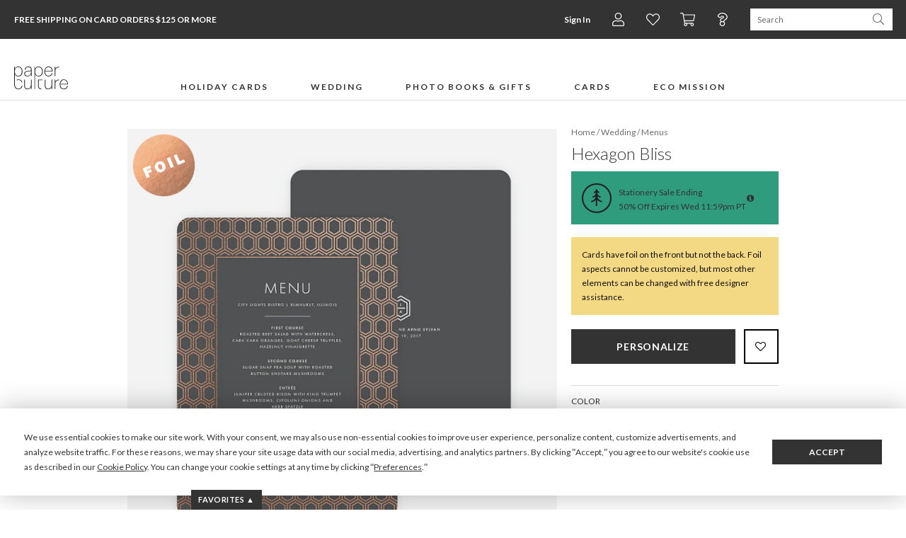

--- FILE ---
content_type: text/html;charset=UTF-8
request_url: https://www.paperculture.com/eco/hexagon-bliss-wedding-menus-p-18677.html
body_size: 47575
content:
<!DOCTYPE html>
<html xmlns:fb="http://www.facebook.com/2008/fbml" xmlns:og="http://ogp.me/ns#" lang="en">
<head>
<meta charset="utf-8"/>
<meta name="viewport" content="width=device-width, initial-scale=1.0"/>
<title>Hexagon Bliss Wedding Menus | Paper Culture</title>
<meta name="description" content="We love how the simple hexagon patterns come together to create a fabric of foil in these luxe wedding  menus."/>
<meta name="keywords" content="hexagon, shapes, pattern, honeycomb, foil, traditional, chic, modern,  wedding, reception, menu, food, ceremony, hors-doeuvres, party, list, eco-friendly, eco, green, sustainable, modern, printed, custom, personalized, customized"/>
<meta property="og:title" content="Hexagon Bliss Wedding Menus"/>
<meta property="og:type" content="paperculture:card"/>
<meta property="og:image" content="https://www.paperculture.com/static/products/201611021748/hexagon-bliss-wedding-menus.AFF3122A-XYYCMFR.PR.651.201611021748.jpg"/>
<meta property="og:url" content="https://www.paperculture.com/eco/hexagon-bliss-wedding-menus-p-18677.html"/>
<meta property="og:site_name" content="Paper Culture"/>
<meta property="fb:app_id" content="102872049758214"/>
<link rel="canonical" href="https://www.paperculture.com/eco/hexagon-bliss-wedding-menus-p-18677.html"/>
<link rel="alternate" type="application/atom+xml" title="Paper Culture: Wedding Menus" href="https://www.paperculture.com/eco/products-c-447.xml"/>
<meta http-equiv="Accept-CH" content="DPR, Viewport-Width, Width" />
  <meta name="theme-color" content="#333333" />
    

  <style >@font-face {
  font-family: 'Lato';
  font-style: italic;
  font-weight: 300;
  font-display: swap;
  src: url(/_p/fonts.gstatic.com/l/font?kit=S6u_w4BMUTPHjxsI9w2PGQ3q5d0HtdR59O3hKamKEH0Cc_0gABwrA-uK6R1A0Kyx_jEL62z2Lv_cLvZ6i0l6adft6_QGJqUWZ34vYeppj8ThLalhr2JfgcmhVG48ekKKYUh4PrFmTG6sGwrzJE98VF8&skey=8107d606b7e3d38e&v=v25) format('woff2');
}
@font-face {
  font-family: 'Lato';
  font-style: italic;
  font-weight: 400;
  font-display: swap;
  src: url(/_p/fonts.gstatic.com/l/font?kit=S6u8w4BMUTPHjxswXiWtFCfatv0UzNd88-jiJKaHE3gFdv49HwEoBuyP6hBP3a-0-TQIlhOLLfrbK_V3hER5bNDo6OkZO6YTYHssbOVkjMDlKZVdk2dYhMqsW2M_f0WPYlVnI7JjS2uvFgX-IEg&skey=51512958f8cff7a8&v=v25) format('woff2');
}
@font-face {
  font-family: 'Lato';
  font-style: italic;
  font-weight: 700;
  font-display: swap;
  src: url(/_p/fonts.gstatic.com/l/font?kit=S6u_w4BMUTPHjxsI5wqPGQ3q5d0HtdR59O3hKamKEH0Cc_0gABwrA-uK6R1A0Kyx_jEL62z2Lv_cLvZ6i0l6adft6_QGJqUWZ34vYeppj8ThLalhr2JfgcmhVG48ekKKYUh4PrFmTG6sGwrzJE98VF8&skey=5334e9c0b67702e2&v=v25) format('woff2');
}
@font-face {
  font-family: 'Lato';
  font-style: normal;
  font-weight: 300;
  font-display: swap;
  src: url(/_p/fonts.gstatic.com/l/font?kit=S6u9w4BMUTPHh7USewqFHi_o34YVz9Z78uvjK6eEEn8Edf8iHgIpAe2M6x9O3q6z-DcJ6RKILP3aKPR4hUd4a9Hr6fYYOKcUYXgtY-RnjcbmKKtekmBZh8ujWmA-eESMY0pmILNkSmiuGQT9Jkp4&skey=91f32e07d083dd3a&v=v25) format('woff2');
}
@font-face {
  font-family: 'Lato';
  font-style: normal;
  font-weight: 400;
  font-display: swap;
  src: url(/_p/fonts.gstatic.com/l/font?kit=S6uyw4BMUTPHvxw6WQevLnzIzP8WytF-8ebsJqSBFXoHaOA_HQcuBO6B5BJN26m2-0p2lBGNK_jZJft1hkJ_btL29usbPaARYnUibudjicLaFJdblWVaisSuWWU5fUeRfFdlJbRhSWWhFAD6&skey=2d58b92a99e1c086&v=v25) format('woff2');
}
@font-face {
  font-family: 'Lato';
  font-style: normal;
  font-weight: 700;
  font-display: swap;
  src: url(/_p/fonts.gstatic.com/l/font?kit=S6u9w4BMUTPHh6UVewqFHi_o34YVz9Z78uvjK6eEEn8Edf8iHgIpAe2M6x9O3q6z-DcJ6RKILP3aKPR4hUd4a9Hr6fYYOKcUYXgtY-RnjcbmKKtekmBZh8ujWmA-eESMY0pmILNkSmiuGQT9Jkp4&skey=3480a19627739c0d&v=v25) format('woff2');
}
@font-face {
  font-family: 'Lato';
  font-style: normal;
  font-weight: 900;
  font-display: swap;
  src: url(/_p/fonts.gstatic.com/l/font?kit=S6u9w4BMUTPHh50XewqFHi_o34YVz9Z78uvjK6eEEn8Edf8iHgIpAe2M6x9O3q6z-DcJ6RKILP3aKPR4hUd4a9Hr6fYYOKcUYXgtY-RnjcbmKKtekmBZh8ujWmA-eESMY0pmILNkSmiuGQT9Jkp4&skey=d01acf708cb3b73b&v=v25) format('woff2');
}
@font-face {
  font-family: 'Nanum Myeongjo';
  font-style: normal;
  font-weight: 400;
  font-display: swap;
  src: url(/_p/fonts.gstatic.com/l/font?kit=9Btx3DZF0dXLMZlywRbVRNhxy1LueHI8j8b_xZMPUCGvSnqOPE-Sc0UQ35-KEkhs02CXEeMknrUSq99ihgTUDZYrFl4N7-x-5sW9WzA2Qsj1Wqd0D8161HBjcF2vOF5vH-xGS0NlhGUoAp02B7ptq-r1ttSDjw&skey=c8f5ea5084209dd&v=v31) format('woff2');
}
@font-face {
  font-family: 'Nanum Myeongjo';
  font-style: normal;
  font-weight: 700;
  font-display: swap;
  src: url(/_p/fonts.gstatic.com/l/font?kit=9Bty3DZF0dXLMZlywRbVRNhxy2pXV1Axpfas5YB2UySoT3mDM0KRdkIV3IKVD0tp1GWUHOwpnbAVrtwf-XnXCJEuFVMC4u974cC-Ri8rQc3yX6R5AMB50HRnTGGTPVlqHOFJRkBgg2ArH4IrBL9qrun4udmHiPEmXQ&skey=40a011740daa4120&v=v31) format('woff2');
}
@font-face {
  font-family: 'Open Sans Condensed';
  font-style: normal;
  font-weight: 300;
  font-display: swap;
  src: url(/_p/fonts.gstatic.com/l/font?kit=z7NFdQDnbTkabZAIOl9il_O6KJj73e7Ff1GhPufGQJWQ4lExavxO7a3najsQ8FVBe9NBBmJLyTRECQPhPtYwE07LtU4rRVMK7cI_hwwBK8c-wRe-Cr4ATzSnINbn0onEC6H1HcV57XwYkhuVhXBBGfcBhi7DATVP_sS6gxkX&skey=2f86f64984be1bbf&v=v24) format('woff2');
}
</style>

  <style>
    @font-face {
  font-family: 'fontello';
  src: url('/assets/fontello-06b982386bf73a91cf7bfd8385255e07cc6bfff28f9d57d419ad6f20df7a009f.eot');
  src: url('/assets/fontello-06b982386bf73a91cf7bfd8385255e07cc6bfff28f9d57d419ad6f20df7a009f.eot#iefix') format('embedded-opentype'),
  url('/assets/fontello-0f9b5b6a1ccdda64fa159f6ebc0886beb95ee3adee936744da36d264205c1237.woff2') format('woff2'),
  url('/assets/fontello-4515df80ee319e08b92371810433c265f98c17d6244283900d7378ca8beffde0.woff') format('woff'),
  url('/assets/fontello-4b53edd4b408b1a1e54baf17dff1d61c37599ebe7544ec88da285d92f0f3fb07.ttf') format('truetype'),
  url('/assets/fontello-47c9d0538da651bd2c8c38596dc75e1215a284c4653e0917758693121f8b5121.svg#fontello') format('svg');
  font-weight: normal;
  font-style: normal;
}

  </style>

  <link rel="stylesheet" href="/assets/application-b3afd22cb5e4457fa7b03e36b1d151f14650efb275f7451047918c114678deb9.css" />
  <link rel="apple-touch-icon" href="/static/apple-touch-icon-180x180.png" />
  
<link rel="prefetch" href="/api/v2/items/18677"/>
<script>(()=>{"use strict";var e={63379:(e,t,r)=>{r.d(t,{D:()=>i,l:()=>n});r(64979);const n=e=>btoa(e).replace(/\+/g,"-").replace(/\//g,"_").replace(/=+$/,""),i=e=>{const t=e.replace(/-/g,"+").replace(/_/g,"/");return atob(t)}},12420:(e,t,r)=>{r.d(t,{J:()=>f,T:()=>d});var n=r(63379);r(98992),r(3949);const i=e=>Math.round(Math.min(Math.max(100/e,30),75));var o=r(29646);const a=/(^\/(?:api\/v\d|eco))(\/.*?)(?:\?(.*))?$/,c=window.location.hostname.split(".")[0],s=e=>/\.(jpg|png|svg)$/.test(e.split("?")[0]),u=/\/\/storage\.googleapis\.com(?=\/pc-eng-[a-z]+-storage(-dev)?\/)/,f=e=>{if(e.includes(".imgix.net/"))return e;if(e.startsWith("/alc/"))return`//pc-alc.imgix.net${e}`;if(u.test(e))return e.replace(u,"//paperculture-image.imgix.net");if(e.includes("//storage.googleapis.com/storage.paperculture.com"))return e.replace("//storage.googleapis.com/storage.paperculture.com","//pc-storage.imgix.net");if(e.startsWith("/")){const t=a.exec(e);if(t&&s(e)){const[,e,r,i]=t,o=i?`/q-${(0,n.l)(i)}`:"";return`//paperculture-image.imgix.net/${c}${e}${o}${r}`}return`//paperculture.imgix.net${e}`}throw new Error(`baseSrc cannot be converted to an imgix URL: ${e}`)},l={auto:"format,compress",fit:"max",ch:"Width,DPR"},d=({baseSrc:e,dpr:t,width:r,height:n,fit:a})=>{if("null"==e)return"data:,";const c=Math.round(10*t)/10;return(0,o.LS)(f(e),{...l,q:i(c),...1!=c&&{dpr:c},w:r,...n&&{h:n},...a&&{fit:a}})}},57101:(e,t,r)=>{r(98992),r(81454),window.Promise&&!Promise.allSettled&&(Promise.allSettled=e=>Promise.all(e.map((e=>Promise.resolve(e).then((e=>({status:"fulfilled",value:e}))).catch((e=>({status:"rejected",reason:e})))))))},29646:(e,t,r)=>{r.d(t,{LS:()=>o,_S:()=>n,di:()=>a,lF:()=>i});r(14603),r(47566),r(98721);const n=function(e){const t=/\+/g,r=/([^&=]+)=?([^&]*)/g,n=e=>decodeURIComponent(e.replace(t," ")),i=e||window.location.search.substring(1),o={};let a;while(a=r.exec(i))o[n(a[1])]=n(a[2]);return o},i=()=>n(window.location.hash.substring(1)),o=(e,t)=>{const[r,n]=e.split("?"),i=new URLSearchParams(n);for(const[a,c]of Object.entries(t))i.set(a,String(c));const o=i.toString();return o?`${r}?${o}`:r},a=()=>{const e=document.referrer;if(!e)return!1;try{const t=new URL(e),r=new URL(window.location.href);if(t.hostname===r.hostname)return!1;const n=/^https?:\/\/([-a-zA-Z0-9]+\.)?paperculture\.com/,i=n.test(e);return!i}catch(t){return!1}}},79306:(e,t,r)=>{var n=r(94901),i=r(16823),o=TypeError;e.exports=function(e){if(n(e))return e;throw new o(i(e)+" is not a function")}},73506:(e,t,r)=>{var n=r(13925),i=String,o=TypeError;e.exports=function(e){if(n(e))return e;throw new o("Can't set "+i(e)+" as a prototype")}},97080:(e,t,r)=>{var n=r(94402).has;e.exports=function(e){return n(e),e}},90679:(e,t,r)=>{var n=r(1625),i=TypeError;e.exports=function(e,t){if(n(t,e))return e;throw new i("Incorrect invocation")}},28551:(e,t,r)=>{var n=r(20034),i=String,o=TypeError;e.exports=function(e){if(n(e))return e;throw new o(i(e)+" is not an object")}},19617:(e,t,r)=>{var n=r(25397),i=r(35610),o=r(26198),a=function(e){return function(t,r,a){var c,s=n(t),u=o(s),f=i(a,u);if(e&&r!==r){while(u>f)if(c=s[f++],c!==c)return!0}else for(;u>f;f++)if((e||f in s)&&s[f]===r)return e||f||0;return!e&&-1}};e.exports={includes:a(!0),indexOf:a(!1)}},96319:(e,t,r)=>{var n=r(28551),i=r(9539);e.exports=function(e,t,r,o){try{return o?t(n(r)[0],r[1]):t(r)}catch(a){i(e,"throw",a)}}},44576:(e,t,r)=>{var n=r(79504),i=n({}.toString),o=n("".slice);e.exports=function(e){return o(i(e),8,-1)}},36955:(e,t,r)=>{var n=r(92140),i=r(94901),o=r(44576),a=r(78227),c=a("toStringTag"),s=Object,u="Arguments"===o(function(){return arguments}()),f=function(e,t){try{return e[t]}catch(r){}};e.exports=n?o:function(e){var t,r,n;return void 0===e?"Undefined":null===e?"Null":"string"==typeof(r=f(t=s(e),c))?r:u?o(t):"Object"===(n=o(t))&&i(t.callee)?"Arguments":n}},77740:(e,t,r)=>{var n=r(39297),i=r(35031),o=r(77347),a=r(24913);e.exports=function(e,t,r){for(var c=i(t),s=a.f,u=o.f,f=0;f<c.length;f++){var l=c[f];n(e,l)||r&&n(r,l)||s(e,l,u(t,l))}}},12211:(e,t,r)=>{var n=r(79039);e.exports=!n((function(){function e(){}return e.prototype.constructor=null,Object.getPrototypeOf(new e)!==e.prototype}))},62529:e=>{e.exports=function(e,t){return{value:e,done:t}}},66699:(e,t,r)=>{var n=r(43724),i=r(24913),o=r(6980);e.exports=n?function(e,t,r){return i.f(e,t,o(1,r))}:function(e,t,r){return e[t]=r,e}},6980:e=>{e.exports=function(e,t){return{enumerable:!(1&e),configurable:!(2&e),writable:!(4&e),value:t}}},97040:(e,t,r)=>{var n=r(56969),i=r(24913),o=r(6980);e.exports=function(e,t,r){var a=n(t);a in e?i.f(e,a,o(0,r)):e[a]=r}},62106:(e,t,r)=>{var n=r(50283),i=r(24913);e.exports=function(e,t,r){return r.get&&n(r.get,t,{getter:!0}),r.set&&n(r.set,t,{setter:!0}),i.f(e,t,r)}},36840:(e,t,r)=>{var n=r(94901),i=r(24913),o=r(50283),a=r(39433);e.exports=function(e,t,r,c){c||(c={});var s=c.enumerable,u=void 0!==c.name?c.name:t;if(n(r)&&o(r,u,c),c.global)s?e[t]=r:a(t,r);else{try{c.unsafe?e[t]&&(s=!0):delete e[t]}catch(f){}s?e[t]=r:i.f(e,t,{value:r,enumerable:!1,configurable:!c.nonConfigurable,writable:!c.nonWritable})}return e}},56279:(e,t,r)=>{var n=r(36840);e.exports=function(e,t,r){for(var i in t)n(e,i,t[i],r);return e}},39433:(e,t,r)=>{var n=r(24475),i=Object.defineProperty;e.exports=function(e,t){try{i(n,e,{value:t,configurable:!0,writable:!0})}catch(r){n[e]=t}return t}},43724:(e,t,r)=>{var n=r(79039);e.exports=!n((function(){return 7!==Object.defineProperty({},1,{get:function(){return 7}})[1]}))},4055:(e,t,r)=>{var n=r(24475),i=r(20034),o=n.document,a=i(o)&&i(o.createElement);e.exports=function(e){return a?o.createElement(e):{}}},55002:e=>{e.exports={IndexSizeError:{s:"INDEX_SIZE_ERR",c:1,m:1},DOMStringSizeError:{s:"DOMSTRING_SIZE_ERR",c:2,m:0},HierarchyRequestError:{s:"HIERARCHY_REQUEST_ERR",c:3,m:1},WrongDocumentError:{s:"WRONG_DOCUMENT_ERR",c:4,m:1},InvalidCharacterError:{s:"INVALID_CHARACTER_ERR",c:5,m:1},NoDataAllowedError:{s:"NO_DATA_ALLOWED_ERR",c:6,m:0},NoModificationAllowedError:{s:"NO_MODIFICATION_ALLOWED_ERR",c:7,m:1},NotFoundError:{s:"NOT_FOUND_ERR",c:8,m:1},NotSupportedError:{s:"NOT_SUPPORTED_ERR",c:9,m:1},InUseAttributeError:{s:"INUSE_ATTRIBUTE_ERR",c:10,m:1},InvalidStateError:{s:"INVALID_STATE_ERR",c:11,m:1},SyntaxError:{s:"SYNTAX_ERR",c:12,m:1},InvalidModificationError:{s:"INVALID_MODIFICATION_ERR",c:13,m:1},NamespaceError:{s:"NAMESPACE_ERR",c:14,m:1},InvalidAccessError:{s:"INVALID_ACCESS_ERR",c:15,m:1},ValidationError:{s:"VALIDATION_ERR",c:16,m:0},TypeMismatchError:{s:"TYPE_MISMATCH_ERR",c:17,m:1},SecurityError:{s:"SECURITY_ERR",c:18,m:1},NetworkError:{s:"NETWORK_ERR",c:19,m:1},AbortError:{s:"ABORT_ERR",c:20,m:1},URLMismatchError:{s:"URL_MISMATCH_ERR",c:21,m:1},QuotaExceededError:{s:"QUOTA_EXCEEDED_ERR",c:22,m:1},TimeoutError:{s:"TIMEOUT_ERR",c:23,m:1},InvalidNodeTypeError:{s:"INVALID_NODE_TYPE_ERR",c:24,m:1},DataCloneError:{s:"DATA_CLONE_ERR",c:25,m:1}}},79392:e=>{e.exports="undefined"!=typeof navigator&&String(navigator.userAgent)||""},77388:(e,t,r)=>{var n,i,o=r(24475),a=r(79392),c=o.process,s=o.Deno,u=c&&c.versions||s&&s.version,f=u&&u.v8;f&&(n=f.split("."),i=n[0]>0&&n[0]<4?1:+(n[0]+n[1])),!i&&a&&(n=a.match(/Edge\/(\d+)/),(!n||n[1]>=74)&&(n=a.match(/Chrome\/(\d+)/),n&&(i=+n[1]))),e.exports=i},88727:e=>{e.exports=["constructor","hasOwnProperty","isPrototypeOf","propertyIsEnumerable","toLocaleString","toString","valueOf"]},16193:(e,t,r)=>{var n=r(79504),i=Error,o=n("".replace),a=function(e){return String(new i(e).stack)}("zxcasd"),c=/\n\s*at [^:]*:[^\n]*/,s=c.test(a);e.exports=function(e,t){if(s&&"string"==typeof e&&!i.prepareStackTrace)while(t--)e=o(e,c,"");return e}},46518:(e,t,r)=>{var n=r(24475),i=r(77347).f,o=r(66699),a=r(36840),c=r(39433),s=r(77740),u=r(92796);e.exports=function(e,t){var r,f,l,d,p,h,b=e.target,g=e.global,v=e.stat;if(f=g?n:v?n[b]||c(b,{}):(n[b]||{}).prototype,f)for(l in t){if(p=t[l],e.dontCallGetSet?(h=i(f,l),d=h&&h.value):d=f[l],r=u(g?l:b+(v?".":"#")+l,e.forced),!r&&void 0!==d){if(typeof p==typeof d)continue;s(p,d)}(e.sham||d&&d.sham)&&o(p,"sham",!0),a(f,l,p,e)}}},79039:e=>{e.exports=function(e){try{return!!e()}catch(t){return!0}}},76080:(e,t,r)=>{var n=r(27476),i=r(79306),o=r(40616),a=n(n.bind);e.exports=function(e,t){return i(e),void 0===t?e:o?a(e,t):function(){return e.apply(t,arguments)}}},40616:(e,t,r)=>{var n=r(79039);e.exports=!n((function(){var e=function(){}.bind();return"function"!=typeof e||e.hasOwnProperty("prototype")}))},69565:(e,t,r)=>{var n=r(40616),i=Function.prototype.call;e.exports=n?i.bind(i):function(){return i.apply(i,arguments)}},10350:(e,t,r)=>{var n=r(43724),i=r(39297),o=Function.prototype,a=n&&Object.getOwnPropertyDescriptor,c=i(o,"name"),s=c&&"something"===function(){}.name,u=c&&(!n||n&&a(o,"name").configurable);e.exports={EXISTS:c,PROPER:s,CONFIGURABLE:u}},46706:(e,t,r)=>{var n=r(79504),i=r(79306);e.exports=function(e,t,r){try{return n(i(Object.getOwnPropertyDescriptor(e,t)[r]))}catch(o){}}},27476:(e,t,r)=>{var n=r(44576),i=r(79504);e.exports=function(e){if("Function"===n(e))return i(e)}},79504:(e,t,r)=>{var n=r(40616),i=Function.prototype,o=i.call,a=n&&i.bind.bind(o,o);e.exports=n?a:function(e){return function(){return o.apply(e,arguments)}}},97751:(e,t,r)=>{var n=r(24475),i=r(94901),o=function(e){return i(e)?e:void 0};e.exports=function(e,t){return arguments.length<2?o(n[e]):n[e]&&n[e][t]}},1767:e=>{e.exports=function(e){return{iterator:e,next:e.next,done:!1}}},50851:(e,t,r)=>{var n=r(36955),i=r(55966),o=r(64117),a=r(26269),c=r(78227),s=c("iterator");e.exports=function(e){if(!o(e))return i(e,s)||i(e,"@@iterator")||a[n(e)]}},70081:(e,t,r)=>{var n=r(69565),i=r(79306),o=r(28551),a=r(16823),c=r(50851),s=TypeError;e.exports=function(e,t){var r=arguments.length<2?c(e):t;if(i(r))return o(n(r,e));throw new s(a(e)+" is not iterable")}},55966:(e,t,r)=>{var n=r(79306),i=r(64117);e.exports=function(e,t){var r=e[t];return i(r)?void 0:n(r)}},83789:(e,t,r)=>{var n=r(79306),i=r(28551),o=r(69565),a=r(91291),c=r(1767),s="Invalid size",u=RangeError,f=TypeError,l=Math.max,d=function(e,t){this.set=e,this.size=l(t,0),this.has=n(e.has),this.keys=n(e.keys)};d.prototype={getIterator:function(){return c(i(o(this.keys,this.set)))},includes:function(e){return o(this.has,this.set,e)}},e.exports=function(e){i(e);var t=+e.size;if(t!==t)throw new f(s);var r=a(t);if(r<0)throw new u(s);return new d(e,r)}},24475:function(e,t,r){var n=function(e){return e&&e.Math===Math&&e};e.exports=n("object"==typeof globalThis&&globalThis)||n("object"==typeof window&&window)||n("object"==typeof self&&self)||n("object"==typeof r.g&&r.g)||n("object"==typeof this&&this)||function(){return this}()||Function("return this")()},39297:(e,t,r)=>{var n=r(79504),i=r(48981),o=n({}.hasOwnProperty);e.exports=Object.hasOwn||function(e,t){return o(i(e),t)}},30421:e=>{e.exports={}},20397:(e,t,r)=>{var n=r(97751);e.exports=n("document","documentElement")},35917:(e,t,r)=>{var n=r(43724),i=r(79039),o=r(4055);e.exports=!n&&!i((function(){return 7!==Object.defineProperty(o("div"),"a",{get:function(){return 7}}).a}))},47055:(e,t,r)=>{var n=r(79504),i=r(79039),o=r(44576),a=Object,c=n("".split);e.exports=i((function(){return!a("z").propertyIsEnumerable(0)}))?function(e){return"String"===o(e)?c(e,""):a(e)}:a},23167:(e,t,r)=>{var n=r(94901),i=r(20034),o=r(52967);e.exports=function(e,t,r){var a,c;return o&&n(a=t.constructor)&&a!==r&&i(c=a.prototype)&&c!==r.prototype&&o(e,c),e}},33706:(e,t,r)=>{var n=r(79504),i=r(94901),o=r(77629),a=n(Function.toString);i(o.inspectSource)||(o.inspectSource=function(e){return a(e)}),e.exports=o.inspectSource},91181:(e,t,r)=>{var n,i,o,a=r(58622),c=r(24475),s=r(20034),u=r(66699),f=r(39297),l=r(77629),d=r(66119),p=r(30421),h="Object already initialized",b=c.TypeError,g=c.WeakMap,v=function(e){return o(e)?i(e):n(e,{})},m=function(e){return function(t){var r;if(!s(t)||(r=i(t)).type!==e)throw new b("Incompatible receiver, "+e+" required");return r}};if(a||l.state){var y=l.state||(l.state=new g);y.get=y.get,y.has=y.has,y.set=y.set,n=function(e,t){if(y.has(e))throw new b(h);return t.facade=e,y.set(e,t),t},i=function(e){return y.get(e)||{}},o=function(e){return y.has(e)}}else{var w=d("state");p[w]=!0,n=function(e,t){if(f(e,w))throw new b(h);return t.facade=e,u(e,w,t),t},i=function(e){return f(e,w)?e[w]:{}},o=function(e){return f(e,w)}}e.exports={set:n,get:i,has:o,enforce:v,getterFor:m}},44209:(e,t,r)=>{var n=r(78227),i=r(26269),o=n("iterator"),a=Array.prototype;e.exports=function(e){return void 0!==e&&(i.Array===e||a[o]===e)}},94901:e=>{var t="object"==typeof document&&document.all;e.exports="undefined"==typeof t&&void 0!==t?function(e){return"function"==typeof e||e===t}:function(e){return"function"==typeof e}},92796:(e,t,r)=>{var n=r(79039),i=r(94901),o=/#|\.prototype\./,a=function(e,t){var r=s[c(e)];return r===f||r!==u&&(i(t)?n(t):!!t)},c=a.normalize=function(e){return String(e).replace(o,".").toLowerCase()},s=a.data={},u=a.NATIVE="N",f=a.POLYFILL="P";e.exports=a},64117:e=>{e.exports=function(e){return null===e||void 0===e}},20034:(e,t,r)=>{var n=r(94901);e.exports=function(e){return"object"==typeof e?null!==e:n(e)}},13925:(e,t,r)=>{var n=r(20034);e.exports=function(e){return n(e)||null===e}},96395:e=>{e.exports=!1},10757:(e,t,r)=>{var n=r(97751),i=r(94901),o=r(1625),a=r(7040),c=Object;e.exports=a?function(e){return"symbol"==typeof e}:function(e){var t=n("Symbol");return i(t)&&o(t.prototype,c(e))}},40507:(e,t,r)=>{var n=r(69565);e.exports=function(e,t,r){var i,o,a=r?e:e.iterator,c=e.next;while(!(i=n(c,a)).done)if(o=t(i.value),void 0!==o)return o}},72652:(e,t,r)=>{var n=r(76080),i=r(69565),o=r(28551),a=r(16823),c=r(44209),s=r(26198),u=r(1625),f=r(70081),l=r(50851),d=r(9539),p=TypeError,h=function(e,t){this.stopped=e,this.result=t},b=h.prototype;e.exports=function(e,t,r){var g,v,m,y,w,x,S,E=r&&r.that,O=!(!r||!r.AS_ENTRIES),A=!(!r||!r.IS_RECORD),R=!(!r||!r.IS_ITERATOR),I=!(!r||!r.INTERRUPTED),_=n(t,E),T=function(e){return g&&d(g,"normal",e),new h(!0,e)},j=function(e){return O?(o(e),I?_(e[0],e[1],T):_(e[0],e[1])):I?_(e,T):_(e)};if(A)g=e.iterator;else if(R)g=e;else{if(v=l(e),!v)throw new p(a(e)+" is not iterable");if(c(v)){for(m=0,y=s(e);y>m;m++)if(w=j(e[m]),w&&u(b,w))return w;return new h(!1)}g=f(e,v)}x=A?e.next:g.next;while(!(S=i(x,g)).done){try{w=j(S.value)}catch(C){d(g,"throw",C)}if("object"==typeof w&&w&&u(b,w))return w}return new h(!1)}},9539:(e,t,r)=>{var n=r(69565),i=r(28551),o=r(55966);e.exports=function(e,t,r){var a,c;i(e);try{if(a=o(e,"return"),!a){if("throw"===t)throw r;return r}a=n(a,e)}catch(s){c=!0,a=s}if("throw"===t)throw r;if(c)throw a;return i(a),r}},19462:(e,t,r)=>{var n=r(69565),i=r(2360),o=r(66699),a=r(56279),c=r(78227),s=r(91181),u=r(55966),f=r(57657).IteratorPrototype,l=r(62529),d=r(9539),p=c("toStringTag"),h="IteratorHelper",b="WrapForValidIterator",g=s.set,v=function(e){var t=s.getterFor(e?b:h);return a(i(f),{next:function(){var r=t(this);if(e)return r.nextHandler();try{var n=r.done?void 0:r.nextHandler();return l(n,r.done)}catch(i){throw r.done=!0,i}},return:function(){var r=t(this),i=r.iterator;if(r.done=!0,e){var o=u(i,"return");return o?n(o,i):l(void 0,!0)}if(r.inner)try{d(r.inner.iterator,"normal")}catch(a){return d(i,"throw",a)}return d(i,"normal"),l(void 0,!0)}})},m=v(!0),y=v(!1);o(y,p,"Iterator Helper"),e.exports=function(e,t){var r=function(r,n){n?(n.iterator=r.iterator,n.next=r.next):n=r,n.type=t?b:h,n.nextHandler=e,n.counter=0,n.done=!1,g(this,n)};return r.prototype=t?m:y,r}},20713:(e,t,r)=>{var n=r(69565),i=r(79306),o=r(28551),a=r(1767),c=r(19462),s=r(96319),u=c((function(){var e=this.iterator,t=o(n(this.next,e)),r=this.done=!!t.done;if(!r)return s(e,this.mapper,[t.value,this.counter++],!0)}));e.exports=function(e){return o(this),i(e),new u(a(this),{mapper:e})}},57657:(e,t,r)=>{var n,i,o,a=r(79039),c=r(94901),s=r(20034),u=r(2360),f=r(42787),l=r(36840),d=r(78227),p=r(96395),h=d("iterator"),b=!1;[].keys&&(o=[].keys(),"next"in o?(i=f(f(o)),i!==Object.prototype&&(n=i)):b=!0);var g=!s(n)||a((function(){var e={};return n[h].call(e)!==e}));g?n={}:p&&(n=u(n)),c(n[h])||l(n,h,(function(){return this})),e.exports={IteratorPrototype:n,BUGGY_SAFARI_ITERATORS:b}},26269:e=>{e.exports={}},26198:(e,t,r)=>{var n=r(18014);e.exports=function(e){return n(e.length)}},50283:(e,t,r)=>{var n=r(79504),i=r(79039),o=r(94901),a=r(39297),c=r(43724),s=r(10350).CONFIGURABLE,u=r(33706),f=r(91181),l=f.enforce,d=f.get,p=String,h=Object.defineProperty,b=n("".slice),g=n("".replace),v=n([].join),m=c&&!i((function(){return 8!==h((function(){}),"length",{value:8}).length})),y=String(String).split("String"),w=e.exports=function(e,t,r){"Symbol("===b(p(t),0,7)&&(t="["+g(p(t),/^Symbol\(([^)]*)\)/,"$1")+"]"),r&&r.getter&&(t="get "+t),r&&r.setter&&(t="set "+t),(!a(e,"name")||s&&e.name!==t)&&(c?h(e,"name",{value:t,configurable:!0}):e.name=t),m&&r&&a(r,"arity")&&e.length!==r.arity&&h(e,"length",{value:r.arity});try{r&&a(r,"constructor")&&r.constructor?c&&h(e,"prototype",{writable:!1}):e.prototype&&(e.prototype=void 0)}catch(i){}var n=l(e);return a(n,"source")||(n.source=v(y,"string"==typeof t?t:"")),e};Function.prototype.toString=w((function(){return o(this)&&d(this).source||u(this)}),"toString")},80741:e=>{var t=Math.ceil,r=Math.floor;e.exports=Math.trunc||function(e){var n=+e;return(n>0?r:t)(n)}},32603:(e,t,r)=>{var n=r(655);e.exports=function(e,t){return void 0===e?arguments.length<2?"":t:n(e)}},2360:(e,t,r)=>{var n,i=r(28551),o=r(96801),a=r(88727),c=r(30421),s=r(20397),u=r(4055),f=r(66119),l=">",d="<",p="prototype",h="script",b=f("IE_PROTO"),g=function(){},v=function(e){return d+h+l+e+d+"/"+h+l},m=function(e){e.write(v("")),e.close();var t=e.parentWindow.Object;return e=null,t},y=function(){var e,t=u("iframe"),r="java"+h+":";return t.style.display="none",s.appendChild(t),t.src=String(r),e=t.contentWindow.document,e.open(),e.write(v("document.F=Object")),e.close(),e.F},w=function(){try{n=new ActiveXObject("htmlfile")}catch(t){}w="undefined"!=typeof document?document.domain&&n?m(n):y():m(n);var e=a.length;while(e--)delete w[p][a[e]];return w()};c[b]=!0,e.exports=Object.create||function(e,t){var r;return null!==e?(g[p]=i(e),r=new g,g[p]=null,r[b]=e):r=w(),void 0===t?r:o.f(r,t)}},96801:(e,t,r)=>{var n=r(43724),i=r(48686),o=r(24913),a=r(28551),c=r(25397),s=r(71072);t.f=n&&!i?Object.defineProperties:function(e,t){a(e);var r,n=c(t),i=s(t),u=i.length,f=0;while(u>f)o.f(e,r=i[f++],n[r]);return e}},24913:(e,t,r)=>{var n=r(43724),i=r(35917),o=r(48686),a=r(28551),c=r(56969),s=TypeError,u=Object.defineProperty,f=Object.getOwnPropertyDescriptor,l="enumerable",d="configurable",p="writable";t.f=n?o?function(e,t,r){if(a(e),t=c(t),a(r),"function"===typeof e&&"prototype"===t&&"value"in r&&p in r&&!r[p]){var n=f(e,t);n&&n[p]&&(e[t]=r.value,r={configurable:d in r?r[d]:n[d],enumerable:l in r?r[l]:n[l],writable:!1})}return u(e,t,r)}:u:function(e,t,r){if(a(e),t=c(t),a(r),i)try{return u(e,t,r)}catch(n){}if("get"in r||"set"in r)throw new s("Accessors not supported");return"value"in r&&(e[t]=r.value),e}},77347:(e,t,r)=>{var n=r(43724),i=r(69565),o=r(48773),a=r(6980),c=r(25397),s=r(56969),u=r(39297),f=r(35917),l=Object.getOwnPropertyDescriptor;t.f=n?l:function(e,t){if(e=c(e),t=s(t),f)try{return l(e,t)}catch(r){}if(u(e,t))return a(!i(o.f,e,t),e[t])}},38480:(e,t,r)=>{var n=r(61828),i=r(88727),o=i.concat("length","prototype");t.f=Object.getOwnPropertyNames||function(e){return n(e,o)}},33717:(e,t)=>{t.f=Object.getOwnPropertySymbols},42787:(e,t,r)=>{var n=r(39297),i=r(94901),o=r(48981),a=r(66119),c=r(12211),s=a("IE_PROTO"),u=Object,f=u.prototype;e.exports=c?u.getPrototypeOf:function(e){var t=o(e);if(n(t,s))return t[s];var r=t.constructor;return i(r)&&t instanceof r?r.prototype:t instanceof u?f:null}},1625:(e,t,r)=>{var n=r(79504);e.exports=n({}.isPrototypeOf)},61828:(e,t,r)=>{var n=r(79504),i=r(39297),o=r(25397),a=r(19617).indexOf,c=r(30421),s=n([].push);e.exports=function(e,t){var r,n=o(e),u=0,f=[];for(r in n)!i(c,r)&&i(n,r)&&s(f,r);while(t.length>u)i(n,r=t[u++])&&(~a(f,r)||s(f,r));return f}},71072:(e,t,r)=>{var n=r(61828),i=r(88727);e.exports=Object.keys||function(e){return n(e,i)}},48773:(e,t)=>{var r={}.propertyIsEnumerable,n=Object.getOwnPropertyDescriptor,i=n&&!r.call({1:2},1);t.f=i?function(e){var t=n(this,e);return!!t&&t.enumerable}:r},52967:(e,t,r)=>{var n=r(46706),i=r(28551),o=r(73506);e.exports=Object.setPrototypeOf||("__proto__"in{}?function(){var e,t=!1,r={};try{e=n(Object.prototype,"__proto__","set"),e(r,[]),t=r instanceof Array}catch(a){}return function(r,n){return i(r),o(n),t?e(r,n):r.__proto__=n,r}}():void 0)},84270:(e,t,r)=>{var n=r(69565),i=r(94901),o=r(20034),a=TypeError;e.exports=function(e,t){var r,c;if("string"===t&&i(r=e.toString)&&!o(c=n(r,e)))return c;if(i(r=e.valueOf)&&!o(c=n(r,e)))return c;if("string"!==t&&i(r=e.toString)&&!o(c=n(r,e)))return c;throw new a("Can't convert object to primitive value")}},35031:(e,t,r)=>{var n=r(97751),i=r(79504),o=r(38480),a=r(33717),c=r(28551),s=i([].concat);e.exports=n("Reflect","ownKeys")||function(e){var t=o.f(c(e)),r=a.f;return r?s(t,r(e)):t}},67750:(e,t,r)=>{var n=r(64117),i=TypeError;e.exports=function(e){if(n(e))throw new i("Can't call method on "+e);return e}},89286:(e,t,r)=>{var n=r(94402),i=r(38469),o=n.Set,a=n.add;e.exports=function(e){var t=new o;return i(e,(function(e){a(t,e)})),t}},83440:(e,t,r)=>{var n=r(97080),i=r(94402),o=r(89286),a=r(25170),c=r(83789),s=r(38469),u=r(40507),f=i.has,l=i.remove;e.exports=function(e){var t=n(this),r=c(e),i=o(t);return a(t)<=r.size?s(t,(function(e){r.includes(e)&&l(i,e)})):u(r.getIterator(),(function(e){f(t,e)&&l(i,e)})),i}},94402:(e,t,r)=>{var n=r(79504),i=Set.prototype;e.exports={Set,add:n(i.add),has:n(i.has),remove:n(i["delete"]),proto:i}},68750:(e,t,r)=>{var n=r(97080),i=r(94402),o=r(25170),a=r(83789),c=r(38469),s=r(40507),u=i.Set,f=i.add,l=i.has;e.exports=function(e){var t=n(this),r=a(e),i=new u;return o(t)>r.size?s(r.getIterator(),(function(e){l(t,e)&&f(i,e)})):c(t,(function(e){r.includes(e)&&f(i,e)})),i}},64449:(e,t,r)=>{var n=r(97080),i=r(94402).has,o=r(25170),a=r(83789),c=r(38469),s=r(40507),u=r(9539);e.exports=function(e){var t=n(this),r=a(e);if(o(t)<=r.size)return!1!==c(t,(function(e){if(r.includes(e))return!1}),!0);var f=r.getIterator();return!1!==s(f,(function(e){if(i(t,e))return u(f,"normal",!1)}))}},53838:(e,t,r)=>{var n=r(97080),i=r(25170),o=r(38469),a=r(83789);e.exports=function(e){var t=n(this),r=a(e);return!(i(t)>r.size)&&!1!==o(t,(function(e){if(!r.includes(e))return!1}),!0)}},28527:(e,t,r)=>{var n=r(97080),i=r(94402).has,o=r(25170),a=r(83789),c=r(40507),s=r(9539);e.exports=function(e){var t=n(this),r=a(e);if(o(t)<r.size)return!1;var u=r.getIterator();return!1!==c(u,(function(e){if(!i(t,e))return s(u,"normal",!1)}))}},38469:(e,t,r)=>{var n=r(79504),i=r(40507),o=r(94402),a=o.Set,c=o.proto,s=n(c.forEach),u=n(c.keys),f=u(new a).next;e.exports=function(e,t,r){return r?i({iterator:u(e),next:f},t):s(e,t)}},84916:(e,t,r)=>{var n=r(97751),i=function(e){return{size:e,has:function(){return!1},keys:function(){return{next:function(){return{done:!0}}}}}};e.exports=function(e){var t=n("Set");try{(new t)[e](i(0));try{return(new t)[e](i(-1)),!1}catch(r){return!0}}catch(o){return!1}}},25170:(e,t,r)=>{var n=r(46706),i=r(94402);e.exports=n(i.proto,"size","get")||function(e){return e.size}},83650:(e,t,r)=>{var n=r(97080),i=r(94402),o=r(89286),a=r(83789),c=r(40507),s=i.add,u=i.has,f=i.remove;e.exports=function(e){var t=n(this),r=a(e).getIterator(),i=o(t);return c(r,(function(e){u(t,e)?f(i,e):s(i,e)})),i}},44204:(e,t,r)=>{var n=r(97080),i=r(94402).add,o=r(89286),a=r(83789),c=r(40507);e.exports=function(e){var t=n(this),r=a(e).getIterator(),s=o(t);return c(r,(function(e){i(s,e)})),s}},66119:(e,t,r)=>{var n=r(25745),i=r(33392),o=n("keys");e.exports=function(e){return o[e]||(o[e]=i(e))}},77629:(e,t,r)=>{var n=r(24475),i=r(39433),o="__core-js_shared__",a=n[o]||i(o,{});e.exports=a},25745:(e,t,r)=>{var n=r(96395),i=r(77629);(e.exports=function(e,t){return i[e]||(i[e]=void 0!==t?t:{})})("versions",[]).push({version:"3.35.0",mode:n?"pure":"global",copyright:"© 2014-2023 Denis Pushkarev (zloirock.ru)",license:"https://github.com/zloirock/core-js/blob/v3.35.0/LICENSE",source:"https://github.com/zloirock/core-js"})},4495:(e,t,r)=>{var n=r(77388),i=r(79039),o=r(24475),a=o.String;e.exports=!!Object.getOwnPropertySymbols&&!i((function(){var e=Symbol("symbol detection");return!a(e)||!(Object(e)instanceof Symbol)||!Symbol.sham&&n&&n<41}))},35610:(e,t,r)=>{var n=r(91291),i=Math.max,o=Math.min;e.exports=function(e,t){var r=n(e);return r<0?i(r+t,0):o(r,t)}},25397:(e,t,r)=>{var n=r(47055),i=r(67750);e.exports=function(e){return n(i(e))}},91291:(e,t,r)=>{var n=r(80741);e.exports=function(e){var t=+e;return t!==t||0===t?0:n(t)}},18014:(e,t,r)=>{var n=r(91291),i=Math.min;e.exports=function(e){return e>0?i(n(e),9007199254740991):0}},48981:(e,t,r)=>{var n=r(67750),i=Object;e.exports=function(e){return i(n(e))}},72777:(e,t,r)=>{var n=r(69565),i=r(20034),o=r(10757),a=r(55966),c=r(84270),s=r(78227),u=TypeError,f=s("toPrimitive");e.exports=function(e,t){if(!i(e)||o(e))return e;var r,s=a(e,f);if(s){if(void 0===t&&(t="default"),r=n(s,e,t),!i(r)||o(r))return r;throw new u("Can't convert object to primitive value")}return void 0===t&&(t="number"),c(e,t)}},56969:(e,t,r)=>{var n=r(72777),i=r(10757);e.exports=function(e){var t=n(e,"string");return i(t)?t:t+""}},92140:(e,t,r)=>{var n=r(78227),i=n("toStringTag"),o={};o[i]="z",e.exports="[object z]"===String(o)},655:(e,t,r)=>{var n=r(36955),i=String;e.exports=function(e){if("Symbol"===n(e))throw new TypeError("Cannot convert a Symbol value to a string");return i(e)}},16823:e=>{var t=String;e.exports=function(e){try{return t(e)}catch(r){return"Object"}}},33392:(e,t,r)=>{var n=r(79504),i=0,o=Math.random(),a=n(1..toString);e.exports=function(e){return"Symbol("+(void 0===e?"":e)+")_"+a(++i+o,36)}},7040:(e,t,r)=>{var n=r(4495);e.exports=n&&!Symbol.sham&&"symbol"==typeof Symbol.iterator},48686:(e,t,r)=>{var n=r(43724),i=r(79039);e.exports=n&&i((function(){return 42!==Object.defineProperty((function(){}),"prototype",{value:42,writable:!1}).prototype}))},22812:e=>{var t=TypeError;e.exports=function(e,r){if(e<r)throw new t("Not enough arguments");return e}},58622:(e,t,r)=>{var n=r(24475),i=r(94901),o=n.WeakMap;e.exports=i(o)&&/native code/.test(String(o))},78227:(e,t,r)=>{var n=r(24475),i=r(25745),o=r(39297),a=r(33392),c=r(4495),s=r(7040),u=n.Symbol,f=i("wks"),l=s?u["for"]||u:u&&u.withoutSetter||a;e.exports=function(e){return o(f,e)||(f[e]=c&&o(u,e)?u[e]:l("Symbol."+e)),f[e]}},98992:(e,t,r)=>{var n=r(46518),i=r(24475),o=r(90679),a=r(28551),c=r(94901),s=r(42787),u=r(62106),f=r(97040),l=r(79039),d=r(39297),p=r(78227),h=r(57657).IteratorPrototype,b=r(43724),g=r(96395),v="constructor",m="Iterator",y=p("toStringTag"),w=TypeError,x=i[m],S=g||!c(x)||x.prototype!==h||!l((function(){x({})})),E=function(){if(o(this,h),s(this)===h)throw new w("Abstract class Iterator not directly constructable")},O=function(e,t){b?u(h,e,{configurable:!0,get:function(){return t},set:function(t){if(a(this),this===h)throw new w("You can't redefine this property");d(this,e)?this[e]=t:f(this,e,t)}}):h[e]=t};d(h,y)||O(y,m),!S&&d(h,v)&&h[v]!==Object||O(v,E),E.prototype=h,n({global:!0,constructor:!0,forced:S},{Iterator:E})},54520:(e,t,r)=>{var n=r(46518),i=r(69565),o=r(79306),a=r(28551),c=r(1767),s=r(19462),u=r(96319),f=r(96395),l=s((function(){var e,t,r,n=this.iterator,o=this.predicate,c=this.next;while(1){if(e=a(i(c,n)),t=this.done=!!e.done,t)return;if(r=e.value,u(n,o,[r,this.counter++],!0))return r}}));n({target:"Iterator",proto:!0,real:!0,forced:f},{filter:function(e){return a(this),o(e),new l(c(this),{predicate:e})}})},3949:(e,t,r)=>{var n=r(46518),i=r(72652),o=r(79306),a=r(28551),c=r(1767);n({target:"Iterator",proto:!0,real:!0},{forEach:function(e){a(this),o(e);var t=c(this),r=0;i(t,(function(t){e(t,r++)}),{IS_RECORD:!0})}})},81454:(e,t,r)=>{var n=r(46518),i=r(20713),o=r(96395);n({target:"Iterator",proto:!0,real:!0,forced:o},{map:i})},8872:(e,t,r)=>{var n=r(46518),i=r(72652),o=r(79306),a=r(28551),c=r(1767),s=TypeError;n({target:"Iterator",proto:!0,real:!0},{reduce:function(e){a(this),o(e);var t=c(this),r=arguments.length<2,n=r?void 0:arguments[1],u=0;if(i(t,(function(t){r?(r=!1,n=t):n=e(n,t,u),u++}),{IS_RECORD:!0}),r)throw new s("Reduce of empty iterator with no initial value");return n}})},37550:(e,t,r)=>{var n=r(46518),i=r(72652),o=r(79306),a=r(28551),c=r(1767);n({target:"Iterator",proto:!0,real:!0},{some:function(e){a(this),o(e);var t=c(this),r=0;return i(t,(function(t,n){if(e(t,r++))return n()}),{IS_RECORD:!0,INTERRUPTED:!0}).stopped}})},43375:(e,t,r)=>{var n=r(46518),i=r(83440),o=r(84916);n({target:"Set",proto:!0,real:!0,forced:!o("difference")},{difference:i})},39225:(e,t,r)=>{var n=r(46518),i=r(79039),o=r(68750),a=r(84916),c=!a("intersection")||i((function(){return"3,2"!==Array.from(new Set([1,2,3]).intersection(new Set([3,2])))}));n({target:"Set",proto:!0,real:!0,forced:c},{intersection:o})},13972:(e,t,r)=>{var n=r(46518),i=r(64449),o=r(84916);n({target:"Set",proto:!0,real:!0,forced:!o("isDisjointFrom")},{isDisjointFrom:i})},99209:(e,t,r)=>{var n=r(46518),i=r(53838),o=r(84916);n({target:"Set",proto:!0,real:!0,forced:!o("isSubsetOf")},{isSubsetOf:i})},25714:(e,t,r)=>{var n=r(46518),i=r(28527),o=r(84916);n({target:"Set",proto:!0,real:!0,forced:!o("isSupersetOf")},{isSupersetOf:i})},17561:(e,t,r)=>{var n=r(46518),i=r(83650),o=r(84916);n({target:"Set",proto:!0,real:!0,forced:!o("symmetricDifference")},{symmetricDifference:i})},66197:(e,t,r)=>{var n=r(46518),i=r(44204),o=r(84916);n({target:"Set",proto:!0,real:!0,forced:!o("union")},{union:i})},64979:(e,t,r)=>{var n=r(46518),i=r(24475),o=r(97751),a=r(6980),c=r(24913).f,s=r(39297),u=r(90679),f=r(23167),l=r(32603),d=r(55002),p=r(16193),h=r(43724),b=r(96395),g="DOMException",v=o("Error"),m=o(g),y=function(){u(this,w);var e=arguments.length,t=l(e<1?void 0:arguments[0]),r=l(e<2?void 0:arguments[1],"Error"),n=new m(t,r),i=new v(t);return i.name=g,c(n,"stack",a(1,p(i.stack,1))),f(n,this,y),n},w=y.prototype=m.prototype,x="stack"in new v(g),S="stack"in new m(1,2),E=m&&h&&Object.getOwnPropertyDescriptor(i,g),O=!!E&&!(E.writable&&E.configurable),A=x&&!O&&!S;n({global:!0,constructor:!0,forced:b||A},{DOMException:A?y:m});var R=o(g),I=R.prototype;if(I.constructor!==R)for(var _ in b||c(I,"constructor",a(1,R)),d)if(s(d,_)){var T=d[_],j=T.s;s(R,j)||c(R,j,a(6,T.c))}},14603:(e,t,r)=>{var n=r(36840),i=r(79504),o=r(655),a=r(22812),c=URLSearchParams,s=c.prototype,u=i(s.append),f=i(s["delete"]),l=i(s.forEach),d=i([].push),p=new c("a=1&a=2&b=3");p["delete"]("a",1),p["delete"]("b",void 0),p+""!=="a=2"&&n(s,"delete",(function(e){var t=arguments.length,r=t<2?void 0:arguments[1];if(t&&void 0===r)return f(this,e);var n=[];l(this,(function(e,t){d(n,{key:t,value:e})})),a(t,1);var i,c=o(e),s=o(r),p=0,h=0,b=!1,g=n.length;while(p<g)i=n[p++],b||i.key===c?(b=!0,f(this,i.key)):h++;while(h<g)i=n[h++],i.key===c&&i.value===s||u(this,i.key,i.value)}),{enumerable:!0,unsafe:!0})},47566:(e,t,r)=>{var n=r(36840),i=r(79504),o=r(655),a=r(22812),c=URLSearchParams,s=c.prototype,u=i(s.getAll),f=i(s.has),l=new c("a=1");!l.has("a",2)&&l.has("a",void 0)||n(s,"has",(function(e){var t=arguments.length,r=t<2?void 0:arguments[1];if(t&&void 0===r)return f(this,e);var n=u(this,e);a(t,1);var i=o(r),c=0;while(c<n.length)if(n[c++]===i)return!0;return!1}),{enumerable:!0,unsafe:!0})},98721:(e,t,r)=>{var n=r(43724),i=r(79504),o=r(62106),a=URLSearchParams.prototype,c=i(a.forEach);n&&!("size"in a)&&o(a,"size",{get:function(){var e=0;return c(this,(function(){e++})),e},configurable:!0,enumerable:!0})},91114:(e,t,r)=>{function n(e){return n="function"==typeof Symbol&&"symbol"==typeof Symbol.iterator?function(e){return typeof e}:function(e){return e&&"function"==typeof Symbol&&e.constructor===Symbol&&e!==Symbol.prototype?"symbol":typeof e},n(e)}function i(e,t){if("object"!=n(e)||!e)return e;var r=e[Symbol.toPrimitive];if(void 0!==r){var i=r.call(e,t||"default");if("object"!=n(i))return i;throw new TypeError("@@toPrimitive must return a primitive value.")}return("string"===t?String:Number)(e)}function o(e){var t=i(e,"string");return"symbol"==n(t)?t:t+""}function a(e,t,r){return(t=o(t))in e?Object.defineProperty(e,t,{value:r,enumerable:!0,configurable:!0,writable:!0}):e[t]=r,e}r.d(t,{A:()=>a})}},t={};function r(n){var i=t[n];if(void 0!==i)return i.exports;var o=t[n]={exports:{}};return e[n].call(o.exports,o,o.exports,r),o.exports}r.m=e,(()=>{var e=[];r.O=(t,n,i,o)=>{if(!n){var a=1/0;for(f=0;f<e.length;f++){for(var[n,i,o]=e[f],c=!0,s=0;s<n.length;s++)(!1&o||a>=o)&&Object.keys(r.O).every((e=>r.O[e](n[s])))?n.splice(s--,1):(c=!1,o<a&&(a=o));if(c){e.splice(f--,1);var u=i();void 0!==u&&(t=u)}}return t}o=o||0;for(var f=e.length;f>0&&e[f-1][2]>o;f--)e[f]=e[f-1];e[f]=[n,i,o]}})(),(()=>{r.F={},r.E=e=>{Object.keys(r.F).map((t=>{r.F[t](e)}))}})(),(()=>{r.n=e=>{var t=e&&e.__esModule?()=>e["default"]:()=>e;return r.d(t,{a:t}),t}})(),(()=>{var e,t=Object.getPrototypeOf?e=>Object.getPrototypeOf(e):e=>e.__proto__;r.t=function(n,i){if(1&i&&(n=this(n)),8&i)return n;if("object"===typeof n&&n){if(4&i&&n.__esModule)return n;if(16&i&&"function"===typeof n.then)return n}var o=Object.create(null);r.r(o);var a={};e=e||[null,t({}),t([]),t(t)];for(var c=2&i&&n;"object"==typeof c&&!~e.indexOf(c);c=t(c))Object.getOwnPropertyNames(c).forEach((e=>a[e]=()=>n[e]));return a["default"]=()=>n,r.d(o,a),o}})(),(()=>{r.d=(e,t)=>{for(var n in t)r.o(t,n)&&!r.o(e,n)&&Object.defineProperty(e,n,{enumerable:!0,get:t[n]})}})(),(()=>{r.f={},r.e=e=>Promise.all(Object.keys(r.f).reduce(((t,n)=>(r.f[n](e,t),t)),[]))})(),(()=>{r.u=e=>"js/"+({0:"@/tree-dedication-view/tier2",58:"@/csr/tree-dedications/tier2",285:"@/proof-approval/tier2",508:"@/review-order/tier2",608:"@/customers/tier2",643:"@/csr/tree-dedications/tier3",718:"@/home/tier2",794:"@/category/tier3",823:"@/favorites/app",890:"@/customer-testimonials/tier2",951:"@/list-products/tier3",965:"@/promotion/lead-gen/app",1089:"@/api/friendbuy",1123:"@/tree-dedications-view/tier2",1284:"@/personalize/tier3",1436:"@/iubenda",1447:"@/press-releases/tier2",1464:"@/tree-dedication-creation/tier2",1850:"@/help/tier2",1963:"@/style-guide/tier2",2007:"@/checkout-completed/tier2",2107:"@/landing/tier3",2122:"@/tree-dedications-view/tier3",2435:"@/help/tier3",2497:"@/register/tier3",2759:"@/about-us/tier2",2854:"@/product/tier2",2976:"@/cart/tier3",3108:"@/address-book/tier3",3317:"@/review-order/tier3",3466:"@/code-activation/tier3",3527:"@/home/tier3",3775:"@/elements/youtube-video",3867:"@/celebrity-testimonials/tier2",3907:"@/email-preferences/tier3",4051:"@/code-activation/tier2",4093:"@/personalize/tier2",4099:"@/favorites/channel",4229:"@/product-page-settings/tier3",4273:"@/tree-dedication-creation/tier3",4288:"@/lead-gen/tier2",4393:"@/tree-dedication-view/tier3",4518:"@/press-coverage/tier3",4567:"@/promotion/generic-sample-kit-request/app",4620:"@/article/tier3",4894:"@/press-release/tier2",4906:"@/email-preferences/tier2",5001:"@/customers/tier3",5014:"@/cards-to-trees/tier2",5027:"@/category/tier2",5070:"@/hex-colors/tier3",5251:"@/billing-shipping/tier2",5277:"@/components/carousel",5304:"@/category-page-settings/tier3",5338:"@/cross-sell/tier2",5663:"@/product/tier3",5892:"@/proof-approval/tier3",5917:"@/address-book/tier2",5923:"@/cross-sell/tier3",5940:"@/pages/proof-approval/set-remembered-email",5986:"@/forgot-password-login/tier2",6250:"@/billing-shipping/tier3",6886:"@/cards-that-care/tier2",7027:"@/personalize-vendor-editor2/tier3",7088:"@/tree-facts/tier3",7097:"@/lead-gen/tier3",7319:"@/my-account/tier2",7327:"@/press-coverage/tier2",7369:"@/cart/tier2",7703:"@/press-release/tier3",7747:"@/utils/queues/commerce-session",7823:"@/cards-to-trees/tier3",7833:"@/elements/tree-dedication",7879:"@/hex-colors/tier2",8026:"@/personalize-vendor-editor2/tier2",8113:"@/category-page-settings/tier2",8142:"@/list-products/tier2",8158:"@/my-account/tier3",8203:"@/elements/shareableImageBuilder",8366:"@/about-us/tier3",8427:"@/lead-gen/app",8638:"@/press-releases/tier3",8795:"@/forgot-password-login/tier3",9013:"@/article/tier2",9154:"@/style-guide/tier3",9198:"@/checkout-completed/tier3",9298:"@/landing/tier2",9474:"@/celebrity-testimonials/tier3",9688:"@/register/tier2",9695:"@/cards-that-care/tier3",9836:"@/product-page-settings/tier2",9891:"@/customer-testimonials/tier3",9897:"@/tree-facts/tier2"}[e]||e)+"."+{0:"d7b7087d",58:"37799b63",175:"4a93fc58",206:"d4440ca2",285:"9f60825c",508:"2edcb66a",608:"95730def",641:"64f2f2f1",643:"eb4d8c04",718:"77098c70",794:"2ec7af1d",823:"def8b1dc",840:"7d658d21",890:"c6239867",951:"64724566",965:"74e13439",1089:"a900805c",1123:"7b8153f0",1193:"6b616a87",1284:"77c2fabb",1436:"ba2c19e7",1447:"0fd77991",1464:"1093752b",1475:"7562bbf8",1551:"cebc9639",1850:"b3869211",1921:"9a8b110c",1949:"3aad0e9a",1963:"dfeecbb5",2007:"284c97e7",2018:"bf765483",2107:"f7ce22b7",2122:"0fa6bdf7",2435:"7711df69",2445:"d3ac5e5e",2453:"f90e825e",2497:"627b0df5",2759:"d1894c05",2834:"23bb9fdd",2854:"0b165ece",2976:"fcda2ca8",2997:"ceb02bb2",3066:"689b4220",3067:"5e905a27",3073:"1cb96555",3108:"5e5fe737",3291:"9f3a1312",3307:"6580592d",3317:"91a013e9",3339:"80db9ca0",3466:"19844e52",3527:"3987438d",3690:"ec525510",3751:"5115fd79",3775:"9fb7fcd1",3815:"47b16f82",3819:"7e24a643",3867:"be222ba7",3907:"bebbf7f8",3974:"b0913c17",4051:"56c4e408",4093:"720d06c3",4099:"f6a6e4a9",4103:"b2d64f07",4174:"062ecb64",4229:"07c8abc8",4273:"3e6346ab",4288:"a84a1877",4393:"b3409faf",4472:"6d851b29",4518:"378084fa",4567:"f6f035b2",4620:"0889d099",4707:"78a5d759",4822:"0ae03070",4894:"09076b4e",4906:"865403b3",5001:"ca1e7d1e",5014:"fab04e49",5027:"d1fd4516",5070:"9e1a831a",5112:"9b804aec",5138:"a3aa12dd",5251:"6de7a228",5277:"058b0d83",5304:"c1ce2d0d",5338:"1ddd0bbe",5402:"3fae2060",5663:"cf41af79",5817:"ce99c432",5892:"ee548792",5917:"0ec57c1b",5923:"cb92c145",5940:"30c00619",5986:"fc283967",6250:"d7baa28f",6253:"fa44f137",6886:"efa3051e",6902:"8fcaa55c",7027:"c854e277",7088:"ace38b67",7097:"8859b75f",7200:"4404e610",7234:"a6c26a1a",7259:"f0082703",7319:"0b8168b2",7323:"02b94be6",7327:"f15b049c",7361:"c689f82a",7369:"761aa312",7488:"c5c6bc79",7596:"a83c1d4d",7703:"95504bd6",7747:"2ba38253",7803:"4d37e228",7823:"d6c6615f",7831:"547c7dd9",7833:"2341e532",7879:"0be76b89",8026:"3d15c4be",8036:"dab249a2",8113:"1e1649a7",8142:"34bf8bc1",8158:"0aa693f0",8203:"1c95a9f4",8366:"0bfaacac",8368:"5acd2b23",8427:"bbcf983f",8509:"0e2f5357",8575:"81c6d558",8603:"cffcf3c5",8638:"15abc9c5",8795:"fac96b5d",8857:"86100cd0",8963:"9e0df352",8993:"03d255bc",9013:"764deb1b",9154:"43059645",9178:"b5110add",9198:"05a2db09",9298:"1ea8cff1",9474:"afad5efc",9477:"b56c024b",9526:"6a75c617",9688:"c903ba60",9695:"64985bfd",9836:"93f944fc",9891:"eb34f19b",9897:"c2f92dc8"}[e]+".js"})(),(()=>{r.miniCssF=e=>"css/"+({0:"@/tree-dedication-view/tier2",58:"@/csr/tree-dedications/tier2",285:"@/proof-approval/tier2",508:"@/review-order/tier2",608:"@/customers/tier2",643:"@/csr/tree-dedications/tier3",718:"@/home/tier2",794:"@/category/tier3",890:"@/customer-testimonials/tier2",951:"@/list-products/tier3",1089:"@/api/friendbuy",1123:"@/tree-dedications-view/tier2",1284:"@/personalize/tier3",1436:"@/iubenda",1447:"@/press-releases/tier2",1464:"@/tree-dedication-creation/tier2",1850:"@/help/tier2",1963:"@/style-guide/tier2",2007:"@/checkout-completed/tier2",2107:"@/landing/tier3",2122:"@/tree-dedications-view/tier3",2435:"@/help/tier3",2497:"@/register/tier3",2759:"@/about-us/tier2",2854:"@/product/tier2",2976:"@/cart/tier3",3108:"@/address-book/tier3",3317:"@/review-order/tier3",3466:"@/code-activation/tier3",3527:"@/home/tier3",3867:"@/celebrity-testimonials/tier2",3907:"@/email-preferences/tier3",4051:"@/code-activation/tier2",4093:"@/personalize/tier2",4229:"@/product-page-settings/tier3",4273:"@/tree-dedication-creation/tier3",4288:"@/lead-gen/tier2",4393:"@/tree-dedication-view/tier3",4518:"@/press-coverage/tier3",4620:"@/article/tier3",4894:"@/press-release/tier2",4906:"@/email-preferences/tier2",5001:"@/customers/tier3",5014:"@/cards-to-trees/tier2",5027:"@/category/tier2",5070:"@/hex-colors/tier3",5251:"@/billing-shipping/tier2",5304:"@/category-page-settings/tier3",5338:"@/cross-sell/tier2",5663:"@/product/tier3",5892:"@/proof-approval/tier3",5917:"@/address-book/tier2",5923:"@/cross-sell/tier3",5986:"@/forgot-password-login/tier2",6250:"@/billing-shipping/tier3",6886:"@/cards-that-care/tier2",7027:"@/personalize-vendor-editor2/tier3",7088:"@/tree-facts/tier3",7097:"@/lead-gen/tier3",7319:"@/my-account/tier2",7327:"@/press-coverage/tier2",7369:"@/cart/tier2",7703:"@/press-release/tier3",7823:"@/cards-to-trees/tier3",7879:"@/hex-colors/tier2",8026:"@/personalize-vendor-editor2/tier2",8113:"@/category-page-settings/tier2",8142:"@/list-products/tier2",8158:"@/my-account/tier3",8366:"@/about-us/tier3",8638:"@/press-releases/tier3",8795:"@/forgot-password-login/tier3",9013:"@/article/tier2",9154:"@/style-guide/tier3",9198:"@/checkout-completed/tier3",9298:"@/landing/tier2",9474:"@/celebrity-testimonials/tier3",9688:"@/register/tier2",9695:"@/cards-that-care/tier3",9836:"@/product-page-settings/tier2",9891:"@/customer-testimonials/tier3",9897:"@/tree-facts/tier2"}[e]||e)+"."+{0:"79dc69f5",58:"79dc69f5",285:"79dc69f5",508:"79dc69f5",608:"79dc69f5",643:"45f1aca9",718:"79dc69f5",794:"45f1aca9",840:"dfa77203",890:"79dc69f5",951:"45f1aca9",1089:"032bff86",1123:"79dc69f5",1284:"45f1aca9",1436:"18a9befb",1447:"79dc69f5",1464:"15ea7053",1551:"bbb9b814",1850:"79dc69f5",1949:"f3db40f0",1963:"79dc69f5",2007:"79dc69f5",2107:"45f1aca9",2122:"45f1aca9",2435:"45f1aca9",2497:"45f1aca9",2759:"79dc69f5",2854:"79dc69f5",2976:"45f1aca9",3067:"52e7d3e7",3073:"59887555",3108:"45f1aca9",3317:"45f1aca9",3339:"69461483",3466:"45f1aca9",3527:"45f1aca9",3867:"79dc69f5",3907:"45f1aca9",3974:"45f747af",4051:"79dc69f5",4093:"79dc69f5",4229:"45f1aca9",4273:"45f1aca9",4288:"15ea7053",4393:"45f1aca9",4518:"45f1aca9",4620:"45f1aca9",4894:"79dc69f5",4906:"79dc69f5",5001:"45f1aca9",5014:"79dc69f5",5027:"79dc69f5",5070:"45f1aca9",5112:"8a91a2ab",5251:"15ea7053",5304:"45f1aca9",5338:"79dc69f5",5663:"45f1aca9",5892:"45f1aca9",5917:"79dc69f5",5923:"45f1aca9",5986:"79dc69f5",6250:"45f1aca9",6886:"79dc69f5",7027:"45f1aca9",7088:"45f1aca9",7097:"45f1aca9",7234:"ad5f36b8",7319:"79dc69f5",7327:"79dc69f5",7369:"79dc69f5",7488:"a3fc74c0",7703:"45f1aca9",7823:"45f1aca9",7879:"79dc69f5",8026:"79dc69f5",8036:"e228d063",8113:"79dc69f5",8142:"79dc69f5",8158:"45f1aca9",8366:"45f1aca9",8509:"52e7d3e7",8638:"45f1aca9",8795:"45f1aca9",8857:"da2b941d",9013:"79dc69f5",9154:"45f1aca9",9178:"dfa77203",9198:"45f1aca9",9298:"79dc69f5",9474:"45f1aca9",9688:"79dc69f5",9695:"45f1aca9",9836:"79dc69f5",9891:"45f1aca9",9897:"79dc69f5"}[e]+".css"})(),(()=>{r.g=function(){if("object"===typeof globalThis)return globalThis;try{return this||new Function("return this")()}catch(e){if("object"===typeof window)return window}}()})(),(()=>{r.o=(e,t)=>Object.prototype.hasOwnProperty.call(e,t)})(),(()=>{var e={},t="easel:";r.l=(n,i,o,a)=>{if(e[n])e[n].push(i);else{var c,s;if(void 0!==o)for(var u=document.getElementsByTagName("script"),f=0;f<u.length;f++){var l=u[f];if(l.getAttribute("src")==n||l.getAttribute("data-webpack")==t+o){c=l;break}}c||(s=!0,c=document.createElement("script"),c.charset="utf-8",c.timeout=120,r.nc&&c.setAttribute("nonce",r.nc),c.setAttribute("data-webpack",t+o),c.src=n),e[n]=[i];var d=(t,r)=>{c.onerror=c.onload=null,clearTimeout(p);var i=e[n];if(delete e[n],c.parentNode&&c.parentNode.removeChild(c),i&&i.forEach((e=>e(r))),t)return t(r)},p=setTimeout(d.bind(null,void 0,{type:"timeout",target:c}),12e4);c.onerror=d.bind(null,c.onerror),c.onload=d.bind(null,c.onload),s&&document.head.appendChild(c)}}})(),(()=>{r.r=e=>{"undefined"!==typeof Symbol&&Symbol.toStringTag&&Object.defineProperty(e,Symbol.toStringTag,{value:"Module"}),Object.defineProperty(e,"__esModule",{value:!0})}})(),(()=>{r.p="/"})(),(()=>{if("undefined"!==typeof document){var e=(e,t,r,n,i)=>{var o=document.createElement("link");o.rel="stylesheet",o.type="text/css";var a=r=>{if(o.onerror=o.onload=null,"load"===r.type)n();else{var a=r&&("load"===r.type?"missing":r.type),c=r&&r.target&&r.target.href||t,s=new Error("Loading CSS chunk "+e+" failed.\n("+c+")");s.code="CSS_CHUNK_LOAD_FAILED",s.type=a,s.request=c,o.parentNode&&o.parentNode.removeChild(o),i(s)}};return o.onerror=o.onload=a,o.href=t,r?r.parentNode.insertBefore(o,r.nextSibling):document.head.appendChild(o),o},t=(e,t)=>{for(var r=document.getElementsByTagName("link"),n=0;n<r.length;n++){var i=r[n],o=i.getAttribute("data-href")||i.getAttribute("href");if("stylesheet"===i.rel&&(o===e||o===t))return i}var a=document.getElementsByTagName("style");for(n=0;n<a.length;n++){i=a[n],o=i.getAttribute("data-href");if(o===e||o===t)return i}},n=n=>new Promise(((i,o)=>{var a=r.miniCssF(n),c=r.p+a;if(t(a,c))return i();e(n,c,null,i,o)})),i={2240:0};r.f.miniCss=(e,t)=>{var r={0:1,58:1,285:1,508:1,608:1,643:1,718:1,794:1,840:1,890:1,951:1,1089:1,1123:1,1284:1,1436:1,1447:1,1464:1,1551:1,1850:1,1949:1,1963:1,2007:1,2107:1,2122:1,2435:1,2497:1,2759:1,2854:1,2976:1,3067:1,3073:1,3108:1,3317:1,3339:1,3466:1,3527:1,3867:1,3907:1,3974:1,4051:1,4093:1,4229:1,4273:1,4288:1,4393:1,4518:1,4620:1,4894:1,4906:1,5001:1,5014:1,5027:1,5070:1,5112:1,5251:1,5304:1,5338:1,5663:1,5892:1,5917:1,5923:1,5986:1,6250:1,6886:1,7027:1,7088:1,7097:1,7234:1,7319:1,7327:1,7369:1,7488:1,7703:1,7823:1,7879:1,8026:1,8036:1,8113:1,8142:1,8158:1,8366:1,8509:1,8638:1,8795:1,8857:1,9013:1,9154:1,9178:1,9198:1,9298:1,9474:1,9688:1,9695:1,9836:1,9891:1,9897:1};i[e]?t.push(i[e]):0!==i[e]&&r[e]&&t.push(i[e]=n(e).then((()=>{i[e]=0}),(t=>{throw delete i[e],t})))}}})(),(()=>{var e={2240:0};r.f.j=(t,n)=>{var i=r.o(e,t)?e[t]:void 0;if(0!==i)if(i)n.push(i[2]);else if(3067!=t){var o=new Promise(((r,n)=>i=e[t]=[r,n]));n.push(i[2]=o);var a=r.p+r.u(t),c=new Error,s=n=>{if(r.o(e,t)&&(i=e[t],0!==i&&(e[t]=void 0),i)){var o=n&&("load"===n.type?"missing":n.type),a=n&&n.target&&n.target.src;c.message="Loading chunk "+t+" failed.\n("+o+": "+a+")",c.name="ChunkLoadError",c.type=o,c.request=a,i[1](c)}};r.l(a,s,"chunk-"+t,t)}else e[t]=0},r.F.j=t=>{if((!r.o(e,t)||void 0===e[t])&&3067!=t){e[t]=null;var n=document.createElement("link");r.nc&&n.setAttribute("nonce",r.nc),n.rel="prefetch",n.as="script",n.href=r.p+r.u(t),document.head.appendChild(n)}},r.O.j=t=>0===e[t];var t=(t,n)=>{var i,o,[a,c,s]=n,u=0;if(a.some((t=>0!==e[t]))){for(i in c)r.o(c,i)&&(r.m[i]=c[i]);if(s)var f=s(r)}for(t&&t(n);u<a.length;u++)o=a[u],r.o(e,o)&&e[o]&&e[o][0](),e[o]=0;return r.O(f)},n=globalThis["webpackChunkeasel"]=globalThis["webpackChunkeasel"]||[];n.forEach(t.bind(null,0)),n.push=t.bind(null,n.push.bind(n))})(),(()=>{var e={0:[8603,3819,9477,6253,8993,8575,3073,7200,4393],58:[8603,3819,9477,6253,8993,8575,3073,7200,643],285:[8603,3819,9477,6253,8575,3073,7200,5892],508:[6253,3317],608:[8603,3819,9477,6253,8575,3073,7200,5001],718:[8603,3819,9477,6253,8575,3073,7200,3527],890:[8603,3819,9477,6253,8993,8575,3073,7200,9891],1123:[8603,3819,9477,6253,8993,8575,3073,7200,2122],1447:[8603,3819,9477,6253,8993,8575,3073,7200,8638],1464:[6253,4273],1850:[8603,3819,9477,6253,8993,8575,3073,7200,2435],1963:[8603,3819,9477,6253,8993,8575,3073,7200,9154],2007:[8603,3819,9477,6253,8993,8575,3073,7200,9198],2759:[8603,3819,9477,6253,8993,8575,3073,7200,8366],2854:[6253,8575,3073,7200,5663],3867:[8603,3819,9477,6253,8993,8575,3073,7200,9474],4051:[8603,3819,9477,6253,8993,8575,3073,7200,3466],4093:[8603,3819,9477,6253,8993,8575,3073,7200,1284],4288:[6253,7097],4894:[8603,3819,9477,6253,8993,8575,3073,7200,7703],4906:[8603,3819,9477,6253,8993,8575,3073,7200,3907],5014:[8603,3819,9477,6253,8993,8575,3073,7200,7823],5027:[3819,9477,6253,8575,3073,7200,794],5251:[6253,6250],5338:[8603,3819,9477,6253,8575,3073,7200,5923],5917:[8603,3819,6253,8575,3073,7200,3108],5986:[8603,3819,9477,6253,8993,8575,3073,7200,8795],6886:[8603,3819,9477,6253,8993,8575,3073,7200,9695],7319:[8603,3819,9477,6253,8993,8575,3073,7200,8158],7327:[8603,3819,9477,6253,8993,8575,3073,7200,4518],7369:[8603,3819,9477,6253,8993,8575,3073,7200,2976],7879:[8603,3819,9477,6253,8993,8575,3073,7200,5070],8026:[8603,3819,9477,6253,8993,8575,3073,7200,7027],8113:[8603,3819,9477,6253,8993,8575,3073,7200,5304],8142:[3819,9477,6253,8575,3073,7200,951],9013:[8603,3819,9477,6253,8993,8575,3073,7200,4620],9298:[8603,3819,9477,6253,8575,3073,7200,2107],9688:[8603,3819,9477,6253,8575,3073,7200,2497],9836:[8603,3819,9477,6253,8993,8575,3073,7200,4229],9897:[8603,3819,9477,6253,8993,8575,3073,7200,7088]};r.f.prefetch=(t,n)=>Promise.all(n).then((()=>{var n=e[t];Array.isArray(n)&&n.map(r.E)}))})();var n={};(e=>{const t=e.queues=e.queues||{};e.enqueue=(e,...r)=>{(t[e]=t[e]||[]).push(r)}})(window.pc=window.pc||{});r(57101),r(98992),r(3949),r(37550);var i=r(29646);const o={utm_campaign:"landingCampaignName",utm_source:"landingCampaignSource",utm_medium:"landingCampaignMedium",utm_content:"landingCampaignContent",utm_term:"landingCampaignTerm",utm_id:"landingCampaignId"},a=()=>{const e=(0,i._S)(),t=Object.keys(o).some((t=>e[t])),r=(0,i.di)(),n=!document.referrer,a=r||t&&n;if(!a)return null;const c={landingCampaignName:null,landingCampaignSource:null,landingCampaignMedium:null,landingCampaignContent:null,landingCampaignTerm:null,landingCampaignId:null,landingReferrer:document.referrer||null};for(const[i,s]of Object.entries(o)){const t=e[i];t&&(c[s]=t)}return c},c=()=>{const e=a();if(e&&window.zaraz)for(const[t,r]of Object.entries(e))window.zaraz.set(t,r??void 0,{scope:"session"})};document.addEventListener("DOMContentLoaded",(()=>{c();const e=(e,t)=>window.zaraz?.set(e,t,{scope:"page"});if(window.performance){const t=e=>Math.round(100*e)/100,[r]=window.performance.getEntriesByType("navigation");if(r&&(e("ttfb",t(r.finalResponseHeadersStart??r.responseStart)),e("domContentLoaded",t(r.domContentLoadedEventStart))),"function"===typeof PerformanceObserver){const r=new PerformanceObserver(((r,n)=>{const i=r.getEntriesByName("first-contentful-paint")[0];i&&(e("fcpTime",t(i.startTime)),n.disconnect())}));r.observe({type:"paint",buffered:!0})}}(t=>{Object.keys(t).forEach((r=>e(r,t[r])))})(window._mktoPageData||{})}));var s=r(91114),u=(r(8872),r(54520),r(81454),r(43375),r(39225),r(13972),r(99209),r(25714),r(17561),r(66197),r(12420));const f=46,l=32,d=48,p=57,h=69,b=101,g=5,v=10,m=20,y=110,w=120,x=140,S=170;let E,O,A=e=>(E=0,O=e,e=_(),O[E]?R():e||""),R=(e="Bad syntax",t=O.slice(0,E).split("\n"),r=t.pop())=>{const n=O.slice(E-108,E).split("\n").pop(),i=O.slice(E,E+108).split("\n").shift();throw EvalError(`${e} at ${t.length}:${r.length} \`${E>=108?"…":""}${n}┃${i}\``,"font-weight: bold")},I=(e,t=E,r)=>{while(r=e(O.charCodeAt(E)))E+=r;return O.slice(t,E)},_=(e=0,t)=>{let r,n,i,o;while((r=T())&&(i=((o=j[r])&&o(n,e))??(!n&&I(A.id))))n=i;return t&&(r==t?E++:R()),n},T=e=>{while((e=O.charCodeAt(E))<=l)E++;return e},j=(A.id=e=>e>=48&&e<=57||e>=65&&e<=90||e>=97&&e<=122||36==e||95==e||e>=192&&215!=e&&247!=e,[]),C=(e,t=l,r,n=e.charCodeAt(0),i=e.length,o=j[n],a=e.toUpperCase()!==e)=>j[n]=(n,c,s,u=E)=>(s?e==s:(i<2||O.substr(E,i)==e)&&(s=e))&&c<t&&!(a&&A.id(O.charCodeAt(E+i)))&&(E+=i,r(n)||(E=u,!o&&R()))||o?.(n,c,s),P=(e,t,r=!1)=>C(e,t,((n,i)=>n&&(i=_(t-(r?.5:0)))&&[e,n,i])),k=(e,t,r)=>C(e,t,(n=>r?n&&[e,n]:!n&&(n=_(t-.5))&&[e,n])),N=(e,t,r)=>{C(e,t,((r,n)=>(n=_(t),r?.[0]!==e&&(r=[e,r||null]),n?.[0]===e?r.push(...n.slice(1)):r.push(n||null),r)))},W=(e,t)=>C(e[0],t,(t=>!t&&[e,_(0,e.charCodeAt(1))])),D=(e,t)=>C(e[0],t,(t=>t&&[e,t,_(0,e.charCodeAt(1))||null]));const M=A,H=e=>Array.isArray(e)?e[0]?z[e[0]].call(...e):()=>e[1]:H.id(e),z=(H.id=e=>t=>t?.[e],{}),F=(e,t,r=z[e])=>z[e]=(...e)=>t(...e)||r?.(...e),L=(e,t,r,n,i)=>"()"===e[0]&&2==e.length?L(e[1],t,r):"string"===typeof e?r=>t(r,e,r):"."===e[0]?(n=H(e[1]),i=e[2],e=>t(n(e),i,e)):"[]"===e[0]&&3===e.length?(n=H(e[1]),i=H(e[2]),e=>t(n(e),i(e),e)):r?(e=H(e),r=>t([e(r)],0,r)):()=>R("Bad left value"),$=H;P("+",y),F("+",((e,t)=>t&&(e=H(e),t=H(t),r=>e(r)+t(r)))),P("-",y),F("-",((e,t)=>t&&(e=H(e),t=H(t),r=>e(r)-t(r)))),k("+",x),F("+",((e,t)=>!t&&(e=H(e),t=>+e(t)))),k("-",x),F("-",((e,t)=>!t&&(e=H(e),t=>-e(t)))),P("+=",m,!0),F("+=",((e,t)=>(t=H(t),L(e,((e,r,n)=>e[r]+=t(n)))))),P("-=",m,!0),F("-=",((e,t)=>(t=H(t),L(e,((e,r,n)=>e[r]-=t(n)))))),D("()",S),F("()",((e,t,r)=>void 0!==t&&(r=t?","===t[0]?(t=t.slice(1).map((e=>e?H(e):err())),e=>t.map((t=>t(e)))):(t=H(t),e=>[t(e)]):()=>[],L(e,((e,t,n)=>e[t](...r(n))),!0)))),P("*",w),F("*",((e,t)=>t&&(e=H(e),t=H(t),r=>e(r)*t(r)))),P("/",w),F("/",((e,t)=>t&&(e=H(e),t=H(t),r=>e(r)/t(r)))),P("%",w),F("%",((e,t)=>t&&(e=H(e),t=H(t),r=>e(r)%t(r)))),P("*=",m,!0),F("*=",((e,t)=>(t=H(t),L(e,((e,r,n)=>e[r]*=t(n)))))),P("/=",m,!0),F("/=",((e,t)=>(t=H(t),L(e,((e,r,n)=>e[r]/=t(n)))))),P("%=",m,!0),F("%=",((e,t)=>(t=H(t),L(e,((e,r,n)=>e[r]%=t(n))))));const U=(e,t)=>[,(e=+I((e=>e===f||e>=d&&e<=p||(e===h||e===b?2:0))))!=e?R():e];j[f]=e=>!e&&U();for(let we=d;we<=p;we++)j[we]=e=>e?R():U();W("()",S),F("()",((e,t)=>void 0===t&&(!e&&R("Empty ()"),H(e))));const B=(...e)=>(e=e.map(H),t=>e.map((e=>e(t))).pop());N(",",v),F(",",B),N(";",g,!0),F(";",B);const q=e=>$(M(e)),V=e=>e.replace(/"/g,"&quot;").replace(/</g,"&lt;").replace(/&/g,"&amp;"),Y=(e,t={})=>`<${[e,...Object.entries(t).filter((([,e])=>!1!==e)).map((([e,t])=>"boolean"==typeof t?e:`${e}="${V(t)}"`))].join(" ")}>`,G=(e,t={},r="")=>`${Y(e,t)}${r}</${e}>`,X=[2,3],J=[1,2],K=768,Q=e=>e<K,Z=e=>Q(e)?X:J,ee=e=>Math.floor(100*e)/100,te=({srcWidth:e,srcHeight:t,targetWidth:r,targetHeight:n})=>{const i=ee(e/r);if(!n)return i;const o=ee(t/n);return Math.min(i,o)},re=(e,{srcWidth:t,srcHeight:r,mobileSrcWidth:n,mobileSrcHeight:i})=>{const o=Q(e);return o&&n&&i?{srcWidth:n,srcHeight:i}:t&&r?{srcWidth:t,srcHeight:r}:null},ne=(e,{srcWidth:t,srcHeight:r,targetWidth:n,targetHeight:i})=>{const o=te({srcWidth:t,srcHeight:r,targetWidth:n,targetHeight:i});return ue(e.map((e=>e>o?Math.max(1,o):e)))},ie=(e,{targetWidth:t,targetHeight:r,srcDimensions:n})=>{const i=Z(e);return n?ne(i,{...n,targetWidth:t,targetHeight:r}):i},oe=[{viewportWidth:393},{viewportWidth:430},{viewportWidth:K-1},{viewportWidth:960},{viewportWidth:1080},{viewportWidth:1280},{viewportWidth:1366},{viewportWidth:1440},{viewportWidth:1536},{viewportWidth:1600},{viewportWidth:1920}],ae=(e,t,r)=>void 0!==t&&Q(r)?t:e,ce=(e,t)=>"number"==typeof e?e:e(t),se=({effectiveHeightFn:e,srcWidth:t,srcHeight:r,mobileSrcWidth:n,mobileSrcHeight:i},o,a)=>{if(e)return ce(e,a);{const e=Q(a),c=e?n??t:t,s=e?i??r:r;if(c&&s){const e=c/s;return Math.round(o/e)}return}},ue=(...e)=>Array.from(new Set(e.flat())).sort(),fe=e=>{const{widthFn:t,mobileWidthFn:r,heightFn:n,mobileHeightFn:i,srcWidth:o,srcHeight:a,mobileSrcWidth:c,mobileSrcHeight:s,baseSrc:u,mobileBaseSrc:f}=e;return oe.reduce(((l,{viewportWidth:d},p)=>{const h=l[l.length-1]??null,b=p===oe.length-1,g=ae(t,r,d);let v=ce(g,d);const m=n&&ae(n,i,d);let y=se({...e,effectiveHeightFn:m},v,d);const w="number"==typeof n&&"function"==typeof g,x=b?null:d,S=re(d,{srcWidth:o,srcHeight:a,mobileSrcWidth:c,mobileSrcHeight:s});let E=ie(d,{targetWidth:v,targetHeight:y,srcDimensions:S});const O=Q(d)&&f?f:u;"null"==O&&(v=0,y=0,E=[1]);const A=!(null===h||h.baseSrc!=O||!S||!(v>S.srcWidth||y&&y>S.srcHeight)),R=null!==h&&h.width==v&&h.height==y&&h.hasFixedHeight==w&&h.baseSrc==O;return A||R?(l[l.length-1]={...h,maxWidth:x,dprs:ue(h.dprs,E)},l):l.concat({width:v,height:y,maxWidth:x,dprs:E,hasFixedHeight:w,baseSrc:O})}),[])},le=e=>e.dprs.reduce(((t,r)=>{const n=1!=r?` ${r}x`:"";return t.concat((0,u.T)({...e,baseSrc:e.baseSrc,dpr:r,...e.hasFixedHeight&&{fit:"crop"}})+n)}),[]).join(", "),de=/(\d+)c/g,pe=e=>e.replace(de,"c($1)"),he=e=>{const t=Number(e);return isNaN(t)?t=>Math.round(q(pe(e))({w:t,c:be(t)})):t},be=e=>{let t=e;e<320?t=320:e>=768&&e<960?t=960:e>1440&&(t=1440);const r=20,n=t-r;return e=>n/12*e-r},ge=e=>{const t=e.split(", "),r=t.reduce(((e,t,r)=>{const n=t.match(/^(\d+):(.+)$/);const[i,o]=n?[parseInt(n[1]),n[2]]:[null,t];return e.concat([[i,he(o)]])}),[]);return e=>{for(const[t,n]of r)if(null===t||e<=t)return"number"==typeof n?n:n(e);throw new Error("Illegal state: no default width fn found")}};class ve{static get observedPassthroughAttributes(){return["alt","title"]}static get observedAttributes(){return["src","src-width","src-height","loading","width","height","mobile-src","mobile-width","mobile-height","mobile-src-width","mobile-src-height",...this.observedPassthroughAttributes]}constructor(e){(0,s.A)(this,"attributes",void 0),this.attributes=e}build(){this.validateAttributes();const e=this.buildSizes(),t=e.reduce(((t,r,n)=>t+(n===e.length-1?this.buildImgTag(r):this.buildSourceTag(r))),"");return e.length>1?G("picture",{class:ve.defaultPictureClass},t):t}get baseSrc(){return this.attributes.src}get mobileBaseSrc(){return this.attributes["mobile-src"]??this.baseSrc}validateAttributes(){if(!this.baseSrc)throw new Error('Missing required "src" attribute')}buildSizes(){const e=this.attributes.width,t=this.attributes.height,r=this.attributes["mobile-width"],n=this.attributes["mobile-height"],i=this.attributes["src-width"],o=this.attributes["src-height"],a=this.attributes["mobile-src-width"],c=this.attributes["mobile-src-height"];if(!e)throw new Error('Missing required "width" attribute');return fe({widthFn:ge(e),mobileWidthFn:r?ge(r):void 0,heightFn:t?ge(t):void 0,mobileHeightFn:"null"==n?null:n?ge(n):void 0,srcWidth:i?parseInt(i):void 0,srcHeight:o?parseInt(o):void 0,mobileSrcWidth:a?parseInt(a):void 0,mobileSrcHeight:c?parseInt(c):void 0,baseSrc:this.baseSrc,mobileBaseSrc:this.mobileBaseSrc})}buildSourceTag(e){if(!e.maxWidth)throw new Error("maxWidth always expected for <source>");const{maxWidth:t,...r}=e;return Y("source",{...ve.dimensionAttributes(e),srcset:le(r),media:`(max-width: ${t}px)`})}buildImgTag(e){let t=this.additionalAttributes();t.class=t.class?`${t.class} ${ve.defaultImgClass}`:ve.defaultImgClass,ve.observedPassthroughAttributes.forEach((e=>{const r=this.attributes[e];r&&(t[e]=r)})),"eager"!=this.attributes.loading&&(t.loading="lazy"),t={...t,...ve.dimensionAttributes(e)};const r=e.dprs[0];if(1!=r)throw new Error("First DPR must be 1 for an img");t.src=(0,u.T)({baseSrc:e.baseSrc,dpr:1,width:e.width,height:e.height});const n=e.dprs.slice(1);return n.length&&(t.srcset=le({...e,dprs:n})),Y("img",t)}additionalAttributes(){return Object.entries(this.attributes).filter((([e])=>!ve.observedAttributes.includes(e))).reduce(((e,[t,r])=>(e[t]=r,e)),{})}static dimensionAttributes({width:e,height:t}){return e&&t?{width:String(e),height:String(t)}:{}}}(0,s.A)(ve,"defaultImgClass","responsive-image__img"),(0,s.A)(ve,"defaultPictureClass","responsive-image__picture");const me=(e,t,r)=>{const n=(0,u.J)(t),i=(0,u.J)(r);(e instanceof ye||e instanceof HTMLPictureElement)&&e.querySelectorAll("source").forEach((e=>{const t=e.getAttribute("srcset");t&&e.setAttribute("srcset",t.replaceAll(n,i))}));const o=e instanceof HTMLImageElement?e:e.querySelector("img");if(o){const e=o.getAttribute("srcset");e&&o.setAttribute("srcset",e.replaceAll(n,i));const t=o.getAttribute("src");t&&o.setAttribute("src",t.replaceAll(n,i))}};class ye extends HTMLElement{constructor(...e){super(...e),(0,s.A)(this,"isInitialized",!1)}static get observedAttributes(){return ve.observedAttributes}connectedCallback(){this.updateHtml(),this.isInitialized=!0}attributeChangedCallback(e,t,r){this.isInitialized&&(("src"==e||"mobile-src"==e)&&t&&r?me(this,t,r):this.updateHtml())}get attributesObject(){return Array.from(this.attributes).reduce(((e,t)=>(e[t.name]=t.value,e)),{})}updateHtml(){this.innerHTML=new ve(this.attributesObject).build()}}customElements.define("responsive-image",ye),n=r.O(n)})();
//# sourceMappingURL=inlined.a008344e.js.map</script><script defer="defer" src="/js/chunk-vendors.7f606b2a.js"></script><script defer="defer" src="/js/chunk-common.cc3fdf2d.js"></script><script defer="defer" src="/js/product.fc331168.js"></script><link href="/css/840.dfa77203.css" rel="prefetch"><link href="/css/9178.dfa77203.css" rel="prefetch"><link href="/css/@/product/tier2.79dc69f5.css" rel="prefetch"><link href="/css/@/product/tier3.45f1aca9.css" rel="prefetch"><link href="/js/2997.ceb02bb2.js" rel="prefetch"><link href="/js/7361.c689f82a.js" rel="prefetch"><link href="/js/840.7d658d21.js" rel="prefetch"><link href="/js/9178.b5110add.js" rel="prefetch"><link href="/js/@/favorites/app.def8b1dc.js" rel="prefetch"><link href="/js/@/product/tier2.0b165ece.js" rel="prefetch"><link href="/js/@/product/tier3.cf41af79.js" rel="prefetch"><link href="/css/product.8d15b330.css" rel="stylesheet"><link href="/css/inlined.5b611dde.css" rel="stylesheet">
</head>
<body>
<header id="header">
    <div id="top-bar-new" class="navbar">
  <div class="container container--wide">
    <div class="row top-bar__row">
      <div class="navbar-header visible-xs">
        <span class="menu-btn icon-menu-1"></span>
        <a class="navbar-brand" href="/">
          <img class="header-logo-mobile" src="//www.paperculture.com/img/pc-logo.svg" alt="Paper Culture logo" />
        </a>
      </div>
        <div id="top_bar_new-4-header_promo_new-1" class="header_promo_new hidden-xs">    <span class="promo">
      <a title="" target="" href="/coupons-promotions-offers-discounts.html">Free Shipping on Card Orders $125 or more</a>
    </span>
</div>
      <div id="navbar" class="navbar-collapse top-bar__navbar">
        <ul class="nav navbar-nav navbar-right top-bar__nav">
          <li>
            <a class="nav-icon" title="My Account" href="/eco/my-account" rel="nofollow">
              <svg xmlns="http://www.w3.org/2000/svg" viewbox="0 0 448 512" class="nav-icon__img"><!-- Font Awesome Pro 5.15.3 by @fontawesome - https://fontawesome.com License - https://fontawesome.com/license (Commercial License) --><path d="M313.6 288c-28.7 0-42.5 16-89.6 16-47.1 0-60.8-16-89.6-16C60.2 288 0 348.2 0 422.4V464c0 26.5 21.5 48 48 48h352c26.5 0 48-21.5 48-48v-41.6c0-74.2-60.2-134.4-134.4-134.4zM416 464c0 8.8-7.2 16-16 16H48c-8.8 0-16-7.2-16-16v-41.6C32 365.9 77.9 320 134.4 320c19.6 0 39.1 16 89.6 16 50.4 0 70-16 89.6-16 56.5 0 102.4 45.9 102.4 102.4V464zM224 256c70.7 0 128-57.3 128-128S294.7 0 224 0 96 57.3 96 128s57.3 128 128 128zm0-224c52.9 0 96 43.1 96 96s-43.1 96-96 96-96-43.1-96-96 43.1-96 96-96z"></path></svg>

            </a>
          </li>
          <li>
            <a class="nav-icon favorites-open" title="Favorites" href="#">
              <svg xmlns="http://www.w3.org/2000/svg" viewbox="0 0 512 512" class="nav-icon__img"><!-- Font Awesome Pro 5.15.3 by @fontawesome - https://fontawesome.com License - https://fontawesome.com/license (Commercial License) --><path d="M462.3 62.7c-54.5-46.4-136-38.7-186.6 13.5L256 96.6l-19.7-20.3C195.5 34.1 113.2 8.7 49.7 62.7c-62.8 53.6-66.1 149.8-9.9 207.8l193.5 199.8c6.2 6.4 14.4 9.7 22.6 9.7 8.2 0 16.4-3.2 22.6-9.7L472 270.5c56.4-58 53.1-154.2-9.7-207.8zm-13.1 185.6L256.4 448.1 62.8 248.3c-38.4-39.6-46.4-115.1 7.7-161.2 54.8-46.8 119.2-12.9 142.8 11.5l42.7 44.1 42.7-44.1c23.2-24 88.2-58 142.8-11.5 54 46 46.1 121.5 7.7 161.2z"></path></svg>

            </a>
          </li>
          <li>
            <a class="nav-icon" title="Cart" href="/cards/editCartItems.html" rel="nofollow">
              <svg xmlns="http://www.w3.org/2000/svg" viewbox="0 0 576 512" class="nav-icon__img"><!-- Font Awesome Pro 5.15.3 by @fontawesome - https://fontawesome.com License - https://fontawesome.com/license (Commercial License) --><path d="M551.991 64H129.28l-8.329-44.423C118.822 8.226 108.911 0 97.362 0H12C5.373 0 0 5.373 0 12v8c0 6.627 5.373 12 12 12h78.72l69.927 372.946C150.305 416.314 144 431.42 144 448c0 35.346 28.654 64 64 64s64-28.654 64-64a63.681 63.681 0 0 0-8.583-32h145.167a63.681 63.681 0 0 0-8.583 32c0 35.346 28.654 64 64 64 35.346 0 64-28.654 64-64 0-17.993-7.435-34.24-19.388-45.868C506.022 391.891 496.76 384 485.328 384H189.28l-12-64h331.381c11.368 0 21.177-7.976 23.496-19.105l43.331-208C578.592 77.991 567.215 64 551.991 64zM240 448c0 17.645-14.355 32-32 32s-32-14.355-32-32 14.355-32 32-32 32 14.355 32 32zm224 32c-17.645 0-32-14.355-32-32s14.355-32 32-32 32 14.355 32 32-14.355 32-32 32zm38.156-192H171.28l-36-192h406.876l-40 192z"></path></svg>

            </a>
          </li>
          <li>
            <button id="zendesk-help-button" class="btn-icon-container nav-icon ladda-button" data-style="zoom-out" data-desktop-spinner-color="#fff" data-mobile-spinner-color="#333" data-spinner-size="23" title="Help">
              <span class="ladda-label">
                <svg xmlns="http://www.w3.org/2000/svg" viewbox="0 0 384 512" class="nav-icon__img"><!-- Font Awesome Pro 5.15.3 by @fontawesome - https://fontawesome.com License - https://fontawesome.com/license (Commercial License) --><path d="M200.343 0C124.032 0 69.761 31.599 28.195 93.302c-14.213 21.099-9.458 49.674 10.825 65.054l42.034 31.872c20.709 15.703 50.346 12.165 66.679-8.51 21.473-27.181 28.371-31.96 46.132-31.96 10.218 0 25.289 6.999 25.289 18.242 0 25.731-109.3 20.744-109.3 122.251V304c0 16.007 7.883 30.199 19.963 38.924C109.139 360.547 96 386.766 96 416c0 52.935 43.065 96 96 96s96-43.065 96-96c0-29.234-13.139-55.453-33.817-73.076 12.08-8.726 19.963-22.917 19.963-38.924v-4.705c25.386-18.99 104.286-44.504 104.286-139.423C378.432 68.793 288.351 0 200.343 0zM192 480c-35.29 0-64-28.71-64-64s28.71-64 64-64 64 28.71 64 64-28.71 64-64 64zm50.146-186.406V304c0 8.837-7.163 16-16 16h-68.292c-8.836 0-16-7.163-16-16v-13.749c0-86.782 109.3-57.326 109.3-122.251 0-32-31.679-50.242-57.289-50.242-33.783 0-49.167 16.18-71.242 44.123-5.403 6.84-15.284 8.119-22.235 2.848l-42.034-31.872c-6.757-5.124-8.357-14.644-3.62-21.677C88.876 60.499 132.358 32 200.343 32c70.663 0 146.089 55.158 146.089 127.872 0 96.555-104.286 98.041-104.286 133.722z"></path></svg>

              </span>
            </button>
          </li>
          <li class="search hidden-xs">
            <form class="navbar-search" action="/eco/s">
              <div class="input-group input-group--no-border">
                <input class="form-control" type="search" placeholder="Search" name="q" autocomplete="off" required="" aria-label="Search Paper Culture" />
                <span class="input-group-btn">
              <button id="search-btn" type="submit" class="btn btn-default" aria-label="Search Paper Culture">
                <svg xmlns="http://www.w3.org/2000/svg" viewbox="0 0 512 512" class="search__icon"><!-- Font Awesome Pro 5.15.3 by @fontawesome - https://fontawesome.com License - https://fontawesome.com/license (Commercial License) --><path d="M508.5 481.6l-129-129c-2.3-2.3-5.3-3.5-8.5-3.5h-10.3C395 312 416 262.5 416 208 416 93.1 322.9 0 208 0S0 93.1 0 208s93.1 208 208 208c54.5 0 104-21 141.1-55.2V371c0 3.2 1.3 6.2 3.5 8.5l129 129c4.7 4.7 12.3 4.7 17 0l9.9-9.9c4.7-4.7 4.7-12.3 0-17zM208 384c-97.3 0-176-78.7-176-176S110.7 32 208 32s176 78.7 176 176-78.7 176-176 176z"></path></svg>

              </button>
            </span>
              </div>
            </form>
          </li>
        </ul>
      </div>
    </div>
  </div>
</div>

  <div id="logo-and-search" class="header-nav container container--wide">
  <a class="header-logo hidden-xs" href="/" aria-label="Paper Culture home page">
    <img src="//www.paperculture.com/img/pc-logo.svg" alt="Paper Culture logo" />
  </a>
  <div class="side-nav-xs pushy pushy-left">
    <div class="side-nav-search visible-xs">
  <form action="/eco/s" target="_top">
    <div class="input-group input-group-sm input-group--no-line">
      <input class="form-control" type="search" placeholder="Search" name="q" autocomplete="off" required="" aria-label="Search Paper Culture" />
      <span class="input-group-btn">
        <button type="submit" class="btn btn-default" aria-label="Search Paper Culture">
          <svg xmlns="http://www.w3.org/2000/svg" viewbox="0 0 512 512" class="search__icon"><!-- Font Awesome Pro 5.15.3 by @fontawesome - https://fontawesome.com License - https://fontawesome.com/license (Commercial License) --><path d="M508.5 481.6l-129-129c-2.3-2.3-5.3-3.5-8.5-3.5h-10.3C395 312 416 262.5 416 208 416 93.1 322.9 0 208 0S0 93.1 0 208s93.1 208 208 208c54.5 0 104-21 141.1-55.2V371c0 3.2 1.3 6.2 3.5 8.5l129 129c4.7 4.7 12.3 4.7 17 0l9.9-9.9c4.7-4.7 4.7-12.3 0-17zM208 384c-97.3 0-176-78.7-176-176S110.7 32 208 32s176 78.7 176 176-78.7 176-176 176z"></path></svg>

        </button>
      </span>
    </div>
  </form>
</div>

    <nav id="header-nav-dropdown" class="collapse-container">
  <ul class="collapse-outer">
    <li class="nav-dropdown-section collapse-outer-item closed">
            <a id="header_nav_dropdown-6-nav_dropdown_section-1" class="nav-dropdown-section-title collapse-container__section-title" title="Holiday Cards" href="#">
    <span class="nav-dropdown-section-title__text">Holiday Cards</span>
    <i class="icon-plus collapse-section-title__expand-icon nav-dropdown-section-title__icon"></i>
</a>
          <div class="nav-dropdown-section-expanded collapse-inner">
            <div class="nav-dropdown-section-expanded__inner row collapse-inner-item">
              <div class="nav-column col-sm-4 col-xs-12">
                      <div id="header_nav_dropdown-6-nav_dropdown_subsection-2" class="nav_dropdown_subsection">        <a class="subsection_title" href="/holiday-christmas-cards.html">
          Holiday Cards
</a>      <ul class="subsection-links">
          <li class="subsection_link">
                  <a title="" target="" class="nav-dropdown-link" href="/eco/new-year-cards-new-year-invitations-c-103.html">New Year Cards</a>

          </li>
          <li class="subsection_link">
                  <a title="" target="" class="nav-dropdown-link" href="/holiday-christmas-cards.html">All Holiday Cards</a>

          </li>
          <li class="subsection_link">
                  <a title="" target="" class="nav-dropdown-link" href="/eco/holiday-photo-cards-c-105.html">Photo Holiday Cards</a>

          </li>
          <li class="subsection_link">
                  <a title="" target="" class="nav-dropdown-link" href="/business-holiday-cards">Business Holiday Cards</a>

          </li>
          <li class="subsection_link">
                  <a title="" target="" class="nav-dropdown-link" href="/eco/holiday-postcards-c-554.html">Holiday Postcards</a>

          </li>
          <li class="subsection_link">
                  <a title="" target="" class="nav-dropdown-link" href="/valentines-day-cards.html">Valentine's Day Cards</a>

          </li>
          <li class="subsection_link">
                  <a title="" target="" class="nav-dropdown-link" href="/eco/kids-classroom-valentine-c-717.html">Classroom Valentine's</a>

          </li>
      </ul>
</div>
                    </div>
                    <div class="nav-column col-sm-4 col-xs-12">
                      <div id="header_nav_dropdown-6-nav_dropdown_subsection-5" class="nav_dropdown_subsection">        <a class="subsection_title" href="/eco/design-yourself-diy-cards-c-494.html">
          DIY Holiday Cards
</a>      <ul class="subsection-links">
          <li class="subsection_link">
                  <a title="" target="" class="nav-dropdown-link" href="/eco/design-yourself-diy-cards-c-494.html">DIY Card Templates</a>

          </li>
      </ul>
</div>
                    </div>
                    <div class="nav-column col-sm-4 col-xs-12">
                </div>
                </div>
          </div>
        </li><li class="nav-dropdown-section collapse-outer-item closed">
            <a id="header_nav_dropdown-6-nav_dropdown_section-15" class="nav-dropdown-section-title collapse-container__section-title" title="Wedding" href="#">
    <span class="nav-dropdown-section-title__text">Wedding</span>
    <i class="icon-plus collapse-section-title__expand-icon nav-dropdown-section-title__icon"></i>
</a>
          <div class="nav-dropdown-section-expanded collapse-inner">
            <div class="nav-dropdown-section-expanded__inner row collapse-inner-item">
              <div class="nav-column col-sm-4 col-xs-12">
                      <div id="header_nav_dropdown-6-nav_dropdown_subsection-16" class="nav_dropdown_subsection">        <a class="subsection_title" href="/wedding-invitations#ref=nav-R1C1S1">
          Wedding Invitations
</a>      <ul class="subsection-links">
          <li class="subsection_link">
                  <a title="" target="" class="nav-dropdown-link" href="/wedding-invitations">Wedding Invitations</a>

          </li>
          <li class="subsection_link">
                  <a title="" target="" class="nav-dropdown-link" href="/diy-wedding-invitations">DIY Wedding Invitations</a>

          </li>
          <li class="subsection_link">
                  <a title="" target="" class="nav-dropdown-link" href="/eco/wedding-announcements-c-667.html">Wedding Announcements</a>

          </li>
      </ul>
</div>
                      <div id="header_nav_dropdown-6-nav_dropdown_subsection-17" class="nav_dropdown_subsection">        <a class="subsection_title" href="/save-the-date-cards.html">
          Save the Dates
</a>      <ul class="subsection-links">
          <li class="subsection_link">
                  <a title="" target="" class="nav-dropdown-link" href="/save-the-date-cards.html">Save the Dates</a>

          </li>
          <li class="subsection_link">
                  <a title="" target="" class="nav-dropdown-link" href="/eco/postponement-cards-event-change-cards-c-662.html">Change of Date Cards</a>

          </li>
      </ul>
</div>
                      <div id="header_nav_dropdown-6-nav_dropdown_subsection-18" class="nav_dropdown_subsection">        <a class="subsection_title" href="/wedding-invitations">
          Wedding Suite Items
</a>      <ul class="subsection-links">
          <li class="subsection_link">
                  <a title="" target="" class="nav-dropdown-link" href="/eco/wedding-response-cards-c-443.html">Wedding RSVP Cards</a>

          </li>
          <li class="subsection_link">
                  <a title="" target="" class="nav-dropdown-link" href="/eco/wedding-information-cards-direction-cards-c-444.html">Wedding Information Cards</a>

          </li>
          <li class="subsection_link">
                  <a title="" target="" class="nav-dropdown-link" href="/eco/wedding-reception-cards-c-445.html">Wedding Reception Cards</a>

          </li>
          <li class="subsection_link">
                  <a title="" target="" class="nav-dropdown-link" href="/eco/wedding-envelope-liners-c-516.html">Wedding Liners</a>

          </li>
          <li class="subsection_link">
                  <a title="" target="" class="nav-dropdown-link" href="/eco/wedding-belly-bands-c-451.html">Wedding Belly Bands</a>

          </li>
          <li class="subsection_link">
                  <a title="" target="" class="nav-dropdown-link" href="/eco/wedding-thank-you-cards-c-446.html">Wedding Thank You</a>

          </li>
      </ul>
</div>
                    </div>
                    <div class="nav-column col-sm-4 col-xs-12">
                      <div id="header_nav_dropdown-6-nav_dropdown_subsection-20" class="nav_dropdown_subsection">        <a class="subsection_title" href="/wedding-ceremony-reception-cards">
          Wedding Ceremony and Reception
</a>      <ul class="subsection-links">
          <li class="subsection_link">
                  <a title="" target="" class="nav-dropdown-link" href="/eco/wedding-programs-c-448.html">Wedding Programs</a>

          </li>
          <li class="subsection_link">
                  <a title="" target="" class="nav-dropdown-link" href="/eco/wedding-menus-c-447.html">Wedding Menus</a>

          </li>
          <li class="subsection_link">
                  <a title="" target="" class="nav-dropdown-link" href="/eco/wedding-name-cards-place-cards-c-450.html">Wedding Name Cards &amp; Place Cards</a>

          </li>
          <li class="subsection_link">
                  <a title="" target="" class="nav-dropdown-link" href="/eco/wedding-table-cards-c-449.html">Wedding Table Cards</a>

          </li>
      </ul>
</div>
                      <div id="header_nav_dropdown-6-nav_dropdown_subsection-21" class="nav_dropdown_subsection">        <a class="subsection_title" href="/eco/bridal-shower-invitations-wedding-shower-invitations-c-98.html">
          Bridal Shower Invitations
</a></div>
                      <div id="header_nav_dropdown-6-nav_dropdown_subsection-22" class="nav_dropdown_subsection">        <a class="subsection_title" href="/eco/wedding-photo-books-c-603.html">
          Wedding Photo Books
</a></div>
                      <div id="header_nav_dropdown-6-nav_dropdown_subsection-23" class="nav_dropdown_subsection">        <a class="subsection_title" href="/framed-prints">
          Wedding Framed Prints
</a></div>
                      <div id="header_nav_dropdown-6-nav_dropdown_subsection-24" class="nav_dropdown_subsection">        <a class="subsection_title" href="/wedding-planning">
          Wedding Planning 
</a></div>
                      <div id="header_nav_dropdown-6-nav_dropdown_subsection-25" class="nav_dropdown_subsection">        <a class="subsection_title" href="/compare-minted-shutterfly-zola-zazzle">
          Paper Culture vs. the Competition
</a></div>
                </div>
                </div>
          </div>
        </li><li class="nav-dropdown-section collapse-outer-item closed">
            <a id="header_nav_dropdown-6-nav_dropdown_section-27" class="nav-dropdown-section-title collapse-container__section-title" title="Photo Books &amp; Gifts" href="#">
    <span class="nav-dropdown-section-title__text">Photo Books &amp; Gifts</span>
    <i class="icon-plus collapse-section-title__expand-icon nav-dropdown-section-title__icon"></i>
</a>
          <div class="nav-dropdown-section-expanded collapse-inner">
            <div class="nav-dropdown-section-expanded__inner row collapse-inner-item">
              <div class="nav-column col-sm-4 col-xs-12">
                      <div id="header_nav_dropdown-6-nav_dropdown_subsection-28" class="nav_dropdown_subsection">        <a class="subsection_title" href="/personalized-gifts">
          Photo Gifts
</a>      <ul class="subsection-links">
          <li class="subsection_link">
                  <a title="" target="" class="nav-dropdown-link" href="/photo-prints">Photo Prints</a>

          </li>
          <li class="subsection_link">
                  <a title="" target="" class="nav-dropdown-link" href="/memory-game">Memory Game</a>

          </li>
          <li class="subsection_link">
                  <a title="" target="" class="nav-dropdown-link" href="/thank-you-cards-note-cards-stationery.html">Stationery</a>

          </li>
          <li class="subsection_link">
                  <a title="" target="" class="nav-dropdown-link" href="/eco/s/calendars+stand">Photo Calendars </a>

          </li>
          <li class="subsection_link">
                  <a title="" target="" class="nav-dropdown-link" href="/eco/posters-and-signs-c-727.html">Photo Posters &amp; Signs</a>

          </li>
          <li class="subsection_link">
                  <a title="" target="" class="nav-dropdown-link" href="/eco/gift-tags-stickers-c-330.html">Gift Tags</a>

          </li>
      </ul>
</div>
                      <div id="header_nav_dropdown-6-nav_dropdown_subsection-29" class="nav_dropdown_subsection">        <a class="subsection_title" href="/framed-prints">
          Framed Prints
</a>      <ul class="subsection-links">
          <li class="subsection_link">
                  <a title="" target="" class="nav-dropdown-link" href="/framed-prints">StoryFrames</a>

          </li>
      </ul>
</div>
                    </div>
                    <div class="nav-column col-sm-4 col-xs-12">
                      <div id="header_nav_dropdown-6-nav_dropdown_subsection-31" class="nav_dropdown_subsection">        <a class="subsection_title" href="/photo-books">
          Photo Books
</a>      <ul class="subsection-links">
          <li class="subsection_link">
                  <a title="" target="" class="nav-dropdown-link" href="/eco/wedding-photo-books-c-603.html">Wedding Photo Books</a>

          </li>
          <li class="subsection_link">
                  <a title="" target="" class="nav-dropdown-link" href="/eco/baby-photo-books-c-659.html">Baby Photo Books</a>

          </li>
          <li class="subsection_link">
                  <a title="" target="" class="nav-dropdown-link" href="/eco/travel-photo-books-c-604.html">Travel Photo Books</a>

          </li>
          <li class="subsection_link">
                  <a title="" target="" class="nav-dropdown-link" href="/eco/graduation-photo-books-c-605.html">Graduation Photo Books</a>

          </li>
          <li class="subsection_link">
                  <a title="" target="" class="nav-dropdown-link" href="/eco/holiday-photo-books-c-607.html">Holiday Photo Books</a>

          </li>
          <li class="subsection_link">
                  <a title="" target="" class="nav-dropdown-link" href="/eco/custom-photo-books-c-606.html">Custom Photo Books</a>

          </li>
      </ul>
</div>
                      <div id="header_nav_dropdown-6-nav_dropdown_subsection-32" class="nav_dropdown_subsection">        <a class="subsection_title" href="/personalized-photo-book-ideas">
          Photo Book Ideas
</a></div>
                    </div>
                    <div class="nav-column col-sm-4 col-xs-12">
                    </div>
                    <div class="nav-column col-sm-4 col-xs-12">
                    </div>
                    <div class="nav-column col-sm-4 col-xs-12">
                    </div>
                    <div class="nav-column col-sm-4 col-xs-12">
                </div>
                </div>
          </div>
        </li><li class="nav-dropdown-section collapse-outer-item closed">
            <a id="header_nav_dropdown-6-nav_dropdown_section-71" class="nav-dropdown-section-title collapse-container__section-title" title="Cards" href="#">
    <span class="nav-dropdown-section-title__text">Cards</span>
    <i class="icon-plus collapse-section-title__expand-icon nav-dropdown-section-title__icon"></i>
</a>
          <div class="nav-dropdown-section-expanded collapse-inner">
            <div class="nav-dropdown-section-expanded__inner row collapse-inner-item">
              <div class="nav-column col-sm-4 col-xs-12">
                      <div id="header_nav_dropdown-6-nav_dropdown_subsection-72" class="nav_dropdown_subsection">        <a class="subsection_title" href="/diy-cards">
          DIY Cards
</a></div>
                      <div id="header_nav_dropdown-6-nav_dropdown_subsection-73" class="nav_dropdown_subsection">        <a class="subsection_title" href="/thank-you-cards-note-cards-stationery.html">
          Stationery
</a>      <ul class="subsection-links">
          <li class="subsection_link">
                  <a title="" target="" class="nav-dropdown-link" href="/eco/personalized-stationery-note-cards-adults-c-87.html">Adult Stationery</a>

          </li>
          <li class="subsection_link">
                  <a title="" target="" class="nav-dropdown-link" href="/eco/kids-personalized-stationery-note-cards-c-86.html">Kids Stationery</a>

          </li>
          <li class="subsection_link">
                  <a title="" target="" class="nav-dropdown-link" href="/eco/thank-you-cards-note-cards-c-34.html">Thank You Notes</a>

          </li>
          <li class="subsection_link">
                  <a title="" target="" class="nav-dropdown-link" href="/eco/holiday-stationery-c-714.html">Holiday Stationery</a>

          </li>
          <li class="subsection_link">
                  <a title="" target="" class="nav-dropdown-link" href="/struggle-joy-stationery-set">Stationery for Environmental Justice</a>

          </li>
      </ul>
</div>
                      <div id="header_nav_dropdown-6-nav_dropdown_subsection-74" class="nav_dropdown_subsection">        <a class="subsection_title" href="/graduation-announcements-graduation-invitations.html">
          Graduation 
</a>      <ul class="subsection-links">
          <li class="subsection_link">
                  <a title="" target="" class="nav-dropdown-link" href="/graduation-announcements-graduation-invitations.html">Graduation Announcements</a>

          </li>
          <li class="subsection_link">
                  <a title="" target="" class="nav-dropdown-link" href="/graduation-announcements-graduation-invitations.html">Graduation Invitations </a>

          </li>
      </ul>
</div>
                      <div id="header_nav_dropdown-6-nav_dropdown_subsection-75" class="nav_dropdown_subsection">        <a class="subsection_title" href="/graduation-ideas">
          Graduation Ideas
</a></div>
                    </div>
                    <div class="nav-column col-sm-4 col-xs-12">
                      <div id="header_nav_dropdown-6-nav_dropdown_subsection-77" class="nav_dropdown_subsection">        <a class="subsection_title" href="/baby-cards.html">
          Baby
</a>      <ul class="subsection-links">
          <li class="subsection_link">
                  <a title="" target="" class="nav-dropdown-link" href="/birth-baby-announcements-cards.html">Birth Announcements</a>

          </li>
          <li class="subsection_link">
                  <a title="" target="" class="nav-dropdown-link" href="/baby-shower-invitations.html">Baby Shower Invitations</a>

          </li>
          <li class="subsection_link">
                  <a title="" target="" class="nav-dropdown-link" href="/eco/pregnancy-announcements-we-expecting-cards-c-266.html">Pregnancy Announcements</a>

          </li>
          <li class="subsection_link">
                  <a title="" target="" class="nav-dropdown-link" href="/eco/baby-photo-books-c-659.html">Baby Photo Books</a>

          </li>
      </ul>
</div>
                      <div id="header_nav_dropdown-6-nav_dropdown_subsection-78" class="nav_dropdown_subsection">        <a class="subsection_title" href="/wedding-invitations">
          Wedding 
</a>      <ul class="subsection-links">
          <li class="subsection_link">
                  <a title="" target="" class="nav-dropdown-link" href="/save-the-date-cards.html">Save the Dates</a>

          </li>
          <li class="subsection_link">
                  <a title="" target="" class="nav-dropdown-link" href="/wedding-invitations">Wedding Invitations</a>

          </li>
          <li class="subsection_link">
                  <a title="" target="" class="nav-dropdown-link" href="/bridal-shower-invitations-wedding-shower-invitations.html">Bridal Shower Invitations</a>

          </li>
      </ul>
</div>
                      <div id="header_nav_dropdown-6-nav_dropdown_subsection-79" class="nav_dropdown_subsection">        <a class="subsection_title" href="/birthday-party-invitations.html">
          Birthday 
</a>      <ul class="subsection-links">
          <li class="subsection_link">
                  <a title="" target="" class="nav-dropdown-link" href="/eco/kids-birthday-invitations-c-16.html">Kids Birthday Invitations</a>

          </li>
          <li class="subsection_link">
                  <a title="" target="" class="nav-dropdown-link" href="/eco/grown-up-birthday-invitations-c-27.html">Adult Birthday Invitations</a>

          </li>
          <li class="subsection_link">
                  <a title="" target="" class="nav-dropdown-link" href="/eco/custom-photo-books-c-606.html">Birthday Photo Books</a>

          </li>
      </ul>
</div>
                      <div id="header_nav_dropdown-6-nav_dropdown_subsection-80" class="nav_dropdown_subsection">        <a class="subsection_title" href="/party.html">
          Events
</a>      <ul class="subsection-links">
          <li class="subsection_link">
                  <a title="" target="" class="nav-dropdown-link" href="/eco/party-invitations-c-144.html">Party Invitations</a>

          </li>
          <li class="subsection_link">
                  <a title="" target="" class="nav-dropdown-link" href="/religious-and-cultural-cards">Religious and Cultural Cards</a>

          </li>
          <li class="subsection_link">
                  <a title="" target="" class="nav-dropdown-link" href="/eco/moving-announcements-c-52.html">Moving Announcements</a>

          </li>
      </ul>
</div>
                      <div id="header_nav_dropdown-6-nav_dropdown_subsection-81" class="nav_dropdown_subsection">        <a class="subsection_title" href="/eco/funeral-cards-memorial-cards-c-696.html">
          Funeral and Memorial Cards
</a></div>
                      <div id="header_nav_dropdown-6-nav_dropdown_subsection-82" class="nav_dropdown_subsection">        <a class="subsection_title" href="/return-address-labels.html">
          Return Address Labels
</a></div>
                    </div>
                    <div class="nav-column col-sm-4 col-xs-12">
                      <div id="header_nav_dropdown-6-nav_dropdown_subsection-84" class="nav_dropdown_subsection">        <a class="subsection_title" href="/holiday-christmas-cards.html">
          Holiday Cards
</a>      <ul class="subsection-links">
          <li class="subsection_link">
                  <a title="" target="" class="nav-dropdown-link" href="/eco/holiday-photo-cards-c-105.html">Photo Holiday Cards</a>

          </li>
          <li class="subsection_link">
                  <a title="" target="" class="nav-dropdown-link" href="/holiday-christmas-cards.html">Winter Holiday Cards</a>

          </li>
          <li class="subsection_link">
                  <a title="" target="" class="nav-dropdown-link" href="/eco/christmas-cards-c-100.html">Christmas Cards</a>

          </li>
          <li class="subsection_link">
                  <a title="" target="" class="nav-dropdown-link" href="/eco/corporate-christmas-cards-corporate-holiday-cards-c-104.html">Corporate Holiday Cards</a>

          </li>
          <li class="subsection_link">
                  <a title="" target="" class="nav-dropdown-link" href="/business-holiday-cards">Business Holiday Cards</a>

          </li>
          <li class="subsection_link">
                  <a title="" target="" class="nav-dropdown-link" href="/eco/new-year-cards-new-year-invitations-c-103.html">New Year Cards</a>

          </li>
          <li class="subsection_link">
                  <a title="" target="" class="nav-dropdown-link" href="/eco/religious-christmas-cards-holiday-cards-c-643.html">Religious Holiday Cards</a>

          </li>
          <li class="subsection_link">
                  <a title="" target="" class="nav-dropdown-link" href="/eco/design-yourself-diy-cards-c-494.html">DIY Holiday Cards</a>

          </li>
          <li class="subsection_link">
                  <a title="" target="" class="nav-dropdown-link" href="/eco/pet-cards-c-310.html">Pet Holiday Cards</a>

          </li>
          <li class="subsection_link">
                  <a title="" target="" class="nav-dropdown-link" href="/eco/holiday-party-invitations-c-102.html">Holiday Invitations</a>

          </li>
          <li class="subsection_link">
                  <a title="" target="" class="nav-dropdown-link" href="/eco/hanukkah-chanukah-cards-c-101.html">Hanukkah Cards</a>

          </li>
          <li class="subsection_link">
                  <a title="" target="" class="nav-dropdown-link" href="/eco/thanksgiving-cards-c-107.html">Thanksgiving Cards</a>

          </li>
          <li class="subsection_link">
                  <a title="" target="" class="nav-dropdown-link" href="/eco/year-rat-cards-lunar-chinese-new-year-c-142.html">Lunar New Year Cards</a>

          </li>
          <li class="subsection_link">
                  <a title="" target="" class="nav-dropdown-link" href="/eco/year-rat-cards-lunar-chinese-new-year-c-142.html">Year of the Snake Cards</a>

          </li>
          <li class="subsection_link">
                  <a title="" target="" class="nav-dropdown-link" href="/valentines-day-cards.html">Valentine's Day Cards</a>

          </li>
          <li class="subsection_link">
                  <a title="" target="" class="nav-dropdown-link" href="/eco/kid-classroom-valentine-c-717.html">Classroom Valentine's Day Cards</a>

          </li>
          <li class="subsection_link">
                  <a title="" target="" class="nav-dropdown-link" href="/easter-cards">Easter Cards</a>

          </li>
      </ul>
</div>
                      <div id="header_nav_dropdown-6-nav_dropdown_subsection-85" class="nav_dropdown_subsection">        <a class="subsection_title" href="/holiday-christmas-planning">
          Holiday Planning Ideas
</a></div>
                    </div>
                    <div class="nav-column col-sm-4 col-xs-12">
                    </div>
                    <div class="nav-column col-sm-4 col-xs-12">
                </div>
                </div>
          </div>
        </li><li class="nav-dropdown-section collapse-outer-item closed">
            <a id="header_nav_dropdown-6-nav_dropdown_section-88" class="nav-dropdown-section-title collapse-container__section-title" title="Eco Mission" href="#">
    <span class="nav-dropdown-section-title__text">Eco Mission</span>
    <i class="icon-plus collapse-section-title__expand-icon nav-dropdown-section-title__icon"></i>
</a>
          <div class="nav-dropdown-section-expanded collapse-inner">
            <div class="nav-dropdown-section-expanded__inner row collapse-inner-item">
              <div class="nav-column col-sm-4 col-xs-12">
                      <div id="header_nav_dropdown-6-nav_dropdown_subsection-89" class="nav_dropdown_subsection">        <a class="subsection_title" href="/sustainable-products.html">
          Sustainable Products
</a></div>
                      <div id="header_nav_dropdown-6-nav_dropdown_subsection-90" class="nav_dropdown_subsection">        <a class="subsection_title" href="/global-climate-partnerships">
          Global Climate Partnerships
</a></div>
                      <div id="header_nav_dropdown-6-nav_dropdown_subsection-91" class="nav_dropdown_subsection">        <a class="subsection_title" href="/reforestation-projects">
          Reforestation Projects
</a></div>
                      <div id="header_nav_dropdown-6-nav_dropdown_subsection-92" class="nav_dropdown_subsection">        <a class="subsection_title" href="/how-paper-culture-compares.html">
          Competitor Comparison
</a></div>
                      <div id="header_nav_dropdown-6-nav_dropdown_subsection-94" class="nav_dropdown_subsection">        <a class="subsection_title" href="/paperculture-certified-b-corp">
          Certified B Corporation
</a></div>
                </div>
                </div>
          </div>
        </li>
    <li class="nav-dropdown-section collapse-outer-item closed visible-xs">
      <a href="#" class="nav-dropdown-section-title collapse-container__section-title" title="My Paper Culture">
        My Paper Culture
        <i class="icon-plus collapse-section-title__expand-icon nav-dropdown-section-title__icon"></i>
      </a>
      <div class="nav-dropdown-section-expanded collapse-inner">
        <div class="collapse-inner-item nav-dropdown-section-expanded__inner row">
          <div class="nav-column col-xs-12">
            <div class="nav_dropdown_subsection">
              <ul class="subsection-links">
                <li class="subsection_link">
                  <a class="nav-dropdown-link" href="/eco/my-account" rel="nofollow">My Account</a>
                </li>
                <li class="subsection_link">
                  <a class="nav-dropdown-link" href="/cards/editCartItems.html" rel="nofollow">Cart &amp; Saved Proofs</a>
                </li>
                <li class="subsection_link">
                  <a class="nav-dropdown-link favorites-open" href="#">Favorites</a>
                </li>
                <li class="subsection_link">
                  <a class="nav-dropdown-link side-nav-signin" href="/cards/register.html?vid=20090115001&amp;mt=1&amp;redirecturl=%2Fcards%2Fregister.html%3Fvid%3D20090115001%26mt%3D1" rel="nofollow">Sign In</a>
                </li>
              </ul>
            </div>
          </div>
        </div>
      </div>
    </li>
    <li class="nav-dropdown-section collapse-outer-item closed visible-xs">
      <a href="#" class="nav-dropdown-section-title collapse-container__section-title" title="Help">
        Help
        <i class="icon-plus collapse-section-title__expand-icon nav-dropdown-section-title__icon"></i>
      </a>
      <div class="nav-dropdown-section-expanded collapse-inner">
        <div class="collapse-inner-item nav-dropdown-section-expanded__inner row">
          <div class="nav-column col-xs-12">
            <div class="nav_dropdown_subsection">
              <ul class="subsection-links">
                <li class="subsection_link">
                  <a class="nav-dropdown-link" href="https://help.paperculture.com/hc/en-us" rel="nofollow" onclick="pc.enqueue('element.sideNav', 'close'); return false;">Help Center / Contact Us</a>
                </li>
                <li class="subsection_link">
                  <a class="nav-dropdown-link" href="tel:+18777728588">877-77-CULTURE</a>
                </li>
              </ul>
            </div>
          </div>
        </div>
      </div>
    </li>
  </ul>
</nav>

  </div>
</div>

  

</header>
<main>
<div class="site-overlay"></div>
<div id="container">
<div class="layout-product layout-product-wide">
<div class="hidden-xs">
<nav class="navbar navbar-default navbar-fixed-top sticky-top-nav">
<div class="container">
<div class="row">
<div class="col-sm-12 hidden-xs">
<div class="row">
<div class="col-sm-4">
<div class="prod-breadcrumb-and-title">
<div class="breadcrumb">
<a class="path" title="Paper Culture Home Page" href="/">Home</a>
/
<a class="path" title="Wedding" href="/wedding-invitations"><span>Wedding</span></a>
/
<a class="path" title="Wedding Menus" href="/eco/wedding-menus-c-447.html"><span>Menus</span></a>
</div>
<div class="title">
<h2 class="prod-title-heading"><span class="product__name">Hexagon Bliss</span>
</h2></div>
</div>
</div>
<div class="col-sm-4">
<div class="product_page_lead_message" id="product_page_lead_message-5_navbar-fixed"> 
 <div class="background-custom product_page_lead_message__container alert" style="--background-color: #2f9c7e; --font-color: #333333;"> 
  <div class="product_page_lead_message__icon" style="width: 42px; height: 42px;"> 
   <img alt="Planting trees icon" src="//pc-alc.imgix.net/alc/2020/12/07/19/30/19/a7fd0028-63c7-4eb7-9e21-d53275641958/tree-icon.svg" /> 
  </div> 
  <p class="product_page_lead_message__text"> </p>
  <p>Stationery Sale&nbsp;Ending<br />50% Off Expires Wed 11:59pm PT</p> 
  <i class="icon-info-circled product_page_lead_message__details-icon" role="button" tabindex="-1" aria-label="Show Details"></i> 
  <script>pc.enqueue('element.detailsModalScript', '#product_page_lead_message-5_navbar-fixed', 'product_page_lead_message', { title: 'Promotion Details', message: '&lt;p&gt;No code is necessary. Code automatically applied at checkout. This offer is not combinable with any other stationery promotion, discount, or voucher. The discount is NOT applicable towards extra options (e.g. envelope liners, thickness, trim, address printing, mailing services, and envelopes), gift certificates, taxes, or previously-placed orders. Expires 11:59pm PT on 1/14.&lt;\/p&gt;' } )</script> 
  <p></p> 
 </div>
</div></div>
<div class="col-sm-4">
<div class="prod-cta-button clearfix">
<div class="clearfix">
<a class="btn btn-lg btn-primary btn-wide personalize-big" href="/eco/personalize#18677" rel="nofollow">Personalize</a>
<a class="favorite btn btn-lg btn-primary" href="#" data-itemid="18677" aria-label="Add to Favorites">
<span class="icon-heart-empty"></span>
</a>
</div>
</div>
</div>
</div>
</div>
</div>
</div>
</nav>
</div>
<div class="container">
<div class="row">
<div id="prod-images">
<div id="prod-hero-section">
<div id="prod-hero-img-container">
<div id="hero-img-carousel">
<div class="swiper has-pagination">
<div class="swiper-wrapper">
<div class="swiper-slide">
<responsive-image class="prod-hero-img" src="/static/products/201611021748/hexagon-bliss-wedding-menus.AFF3122A-XYYCMFR.PR.651.201611021748.jpg" loading="eager" width="607" height="607" mobile-width="12c" mobile-height="12c" src-width="651" src-height="651" alt="Hexagon Bliss - Main" data-view-name="Main"></responsive-image>
<responsive-image class="violator" src="/img/FoilViolators/20211007/foil-rose_product-page.png" loading="eager" width="91" height="91" mobile-width="12c * .15" mobile-height="12c * .15" src-width="150" src-height="150" alt="Rose foil"></responsive-image>
</div>
<div class="swiper-slide">
<responsive-image class="prod-hero-img" src="/static/products/201611021748/AFF3122A-XYYCMFR.PC_5X7_FLAT_FRONT.651.201611021748.png" width="607" height="607" mobile-width="12c" mobile-height="12c" src-width="651" src-height="651" alt="Hexagon Bliss - Front" data-view-name="Front"></responsive-image>
<div class="swiper-lazy-preloader"></div>
</div>
<div class="swiper-slide">
<responsive-image class="prod-hero-img" src="/static/products/201611021748/AFF3122A-XYYCMFR.PC_5X7_FLAT_BACK.651.201611021748.png" width="607" height="607" mobile-width="12c" mobile-height="12c" src-width="651" src-height="651" alt="Hexagon Bliss - Back" data-view-name="Back"></responsive-image>
<div class="swiper-lazy-preloader"></div>
</div>
<div class="swiper-slide">
<responsive-image class="prod-hero-img" src="//paperculture.imgix.net/img/FormatOptions/20170827/wedding-color-list.png" width="607" height="607" mobile-width="12c" mobile-height="12c" src-width="1860" src-height="1860" alt="Free Custom Colors" data-view-name="Wedding Color List"></responsive-image>
<div class="swiper-lazy-preloader"></div>
</div>
<div class="swiper-slide">
<responsive-image class="prod-hero-img" src="//paperculture.imgix.net/img/FormatOptions/20170827/wedding-font-list.png" width="607" height="607" mobile-width="12c" mobile-height="12c" src-width="1860" src-height="1860" alt="Free Custom Fonts" data-view-name="Wedding Font List"></responsive-image>
<div class="swiper-lazy-preloader"></div>
</div>
<div class="swiper-slide">
<responsive-image class="prod-hero-img" src="//paperculture.imgix.net/img/FormatOptions/20190605/wedding-design-for-trees-1million.jpg" width="607" height="607" mobile-width="12c" mobile-height="12c" src-width="1860" src-height="1860" alt="Why Paper Culture" data-view-name="Wedding Value Prop"></responsive-image>
<div class="swiper-lazy-preloader"></div>
</div>
</div>
<div class="swiper-pagination"></div>
</div>
</div>
</div>
</div>
<div id="prod-views" class="swiper hidden-xs">
<div class="swiper-button-container"></div>
<div class="swiper-button-prev swiper-button-black swiper-button-disabled"></div>
<div class="swiper-wrapper">
<a class="swiper-slide prod-view-container active" href="#" title="Hexagon Bliss - Main View">
<responsive-image loading="eager" src="/static/products/201611021748/hexagon-bliss-wedding-menus.AFF3122A-XYYCMFR.PR.651.201611021748.jpg" mobile-src="null" width="86" height="86" alt="Hexagon Bliss - Main View"></responsive-image>
</a>
<a class="swiper-slide prod-view-container" href="#" title="Hexagon Bliss - Front View">
<responsive-image loading="eager" src="/static/products/201611021748/AFF3122A-XYYCMFR.PC_5X7_FLAT_FRONT.651.201611021748.png" mobile-src="null" width="86" height="86" alt="Hexagon Bliss - Front View"></responsive-image>
</a>
<a class="swiper-slide prod-view-container" href="#" title="Hexagon Bliss - Back View">
<responsive-image loading="eager" src="/static/products/201611021748/AFF3122A-XYYCMFR.PC_5X7_FLAT_BACK.651.201611021748.png" mobile-src="null" width="86" height="86" alt="Hexagon Bliss - Back View"></responsive-image>
</a>
<a class="swiper-slide prod-view-container" href="#" title="Free Custom Colors">
<responsive-image loading="eager" src="//paperculture.imgix.net/img/FormatOptions/20170827/wedding-color-list.png" mobile-src="null" width="86" height="86" alt="Free Custom Colors"></responsive-image>
</a>
<a class="swiper-slide prod-view-container" href="#" title="Free Custom Fonts">
<responsive-image loading="eager" src="//paperculture.imgix.net/img/FormatOptions/20170827/wedding-font-list.png" mobile-src="null" width="86" height="86" alt="Free Custom Fonts"></responsive-image>
</a>
<a class="swiper-slide prod-view-container" href="#" title="Why Paper Culture">
<responsive-image loading="lazy" src="//paperculture.imgix.net/img/FormatOptions/20190605/wedding-design-for-trees-1million.jpg" mobile-src="null" width="86" height="86" alt="Why Paper Culture"></responsive-image>
<div class="swiper-lazy-preloader"></div>
</a>
</div>
<div class="swiper-button-container swiper-right-button-container"></div>
<div class="swiper-button-next swiper-button-black"></div>
</div>
<div class="prod-suite-variations hidden-xs">
<hr/>
<div class="row">
<div class="related-products">
<h2 class="prod-section-title">See the rest of the suite</h2>
<div class="swiper col-xs-12">
<div class="swiper-button-prev swiper-button-black"></div>
<div class="swiper-wrapper">
<div class="swiper-slide">
<div class="swiper-button-container"></div>
<div class="col-xs-10">
<a class="prod-and-title" href="/eco/hexagon-bliss-place-cards-p-21709.html">
<img class="imgix-fluid" loading="lazy" src="//paperculture.imgix.net/static/products/201704270919/hexagon-bliss-name-cards.AND3122A-XYYCNFG.PR.651.201704270919.jpg?ch=Width,DPR&amp;w=231&amp;h=231&amp;auto=format,compress&amp;q=80" srcset="//paperculture.imgix.net/static/products/201704270919/hexagon-bliss-name-cards.AND3122A-XYYCNFG.PR.651.201704270919.jpg?ch=Width,DPR&amp;w=231&amp;h=231&amp;auto=format,compress&amp;dpr=2&amp;q=50 2x" alt="Place Cards"/>
<div class="swiper-lazy-preloader"></div>
<div class="prod-title">Place Cards</div>
</a>
<a class="prod-and-title" href="/eco/hexagon-bliss-wedding-programs-p-18679.html">
<img class="imgix-fluid" loading="lazy" src="//paperculture.imgix.net/static/products/201611021748/hexagon-bliss-wedding-programs.AFF3122A-XYYCPFR.PR.651.201611021748.jpg?ch=Width,DPR&amp;w=231&amp;h=231&amp;auto=format,compress&amp;q=80" srcset="//paperculture.imgix.net/static/products/201611021748/hexagon-bliss-wedding-programs.AFF3122A-XYYCPFR.PR.651.201611021748.jpg?ch=Width,DPR&amp;w=231&amp;h=231&amp;auto=format,compress&amp;dpr=2&amp;q=50 2x" alt="Programs"/>
<div class="swiper-lazy-preloader"></div>
<div class="prod-title">Programs</div>
</a>
<a class="prod-and-title" href="/eco/hexagon-bliss-wedding-table-cards-p-18681.html">
<img class="imgix-fluid" loading="lazy" src="//paperculture.imgix.net/static/products/201707211654/hexagon-bliss-wedding-table-cards.PFFL3122A-XYYCCFR.PR.651.201707211654.jpg?ch=Width,DPR&amp;w=231&amp;h=231&amp;auto=format,compress&amp;q=80" srcset="//paperculture.imgix.net/static/products/201707211654/hexagon-bliss-wedding-table-cards.PFFL3122A-XYYCCFR.PR.651.201707211654.jpg?ch=Width,DPR&amp;w=231&amp;h=231&amp;auto=format,compress&amp;dpr=2&amp;q=50 2x" alt="Table Cards"/>
<div class="swiper-lazy-preloader"></div>
<div class="prod-title">Table Cards</div>
</a>
<a class="prod-and-title" href="/eco/hexagon-bliss-wedding-gift-tags-stickers-p-17036.html">
<img class="imgix-fluid" loading="lazy" src="//paperculture.imgix.net/static/products/201610070926/hexagon-bliss-wedding-gift-tags-stickers.LL3122A-XYYCL.PR.651.201610070926.jpg?ch=Width,DPR&amp;w=231&amp;h=231&amp;auto=format,compress&amp;q=80" srcset="//paperculture.imgix.net/static/products/201610070926/hexagon-bliss-wedding-gift-tags-stickers.LL3122A-XYYCL.PR.651.201610070926.jpg?ch=Width,DPR&amp;w=231&amp;h=231&amp;auto=format,compress&amp;dpr=2&amp;q=50 2x" alt="Gift Tags"/>
<div class="swiper-lazy-preloader"></div>
<div class="prod-title">Gift Tags</div>
</a>
</div>
<div class="swiper-button-container"></div>
</div>
<div class="swiper-slide">
<div class="swiper-button-container"></div>
<div class="col-xs-10">
<a class="prod-and-title" href="/eco/hexagon-bliss-wedding-return-address-labels-p-17038.html">
<img class="imgix-fluid" loading="lazy" src="//paperculture.imgix.net/static/products/201610070926/hexagon-bliss-wedding-gift-tags-stickers.LS3122A-XYYCA.PR.651.201610070926.jpg?ch=Width,DPR&amp;w=231&amp;h=231&amp;auto=format,compress&amp;q=80" srcset="//paperculture.imgix.net/static/products/201610070926/hexagon-bliss-wedding-gift-tags-stickers.LS3122A-XYYCA.PR.651.201610070926.jpg?ch=Width,DPR&amp;w=231&amp;h=231&amp;auto=format,compress&amp;dpr=2&amp;q=50 2x" alt="Address Labels"/>
<div class="swiper-lazy-preloader"></div>
<div class="prod-title">Address Labels</div>
</a>
<a class="prod-and-title" href="/eco/hexagon-bliss-save-dates-p-17045.html">
<img class="imgix-fluid" loading="lazy" src="//paperculture.imgix.net/static/products/201610070926/hexagon-bliss-save-dates.3122B-XYYCSFR.PR.651.201610070926.jpg?ch=Width,DPR&amp;w=231&amp;h=231&amp;auto=format,compress&amp;q=80" srcset="//paperculture.imgix.net/static/products/201610070926/hexagon-bliss-save-dates.3122B-XYYCSFR.PR.651.201610070926.jpg?ch=Width,DPR&amp;w=231&amp;h=231&amp;auto=format,compress&amp;dpr=2&amp;q=50 2x" alt="Save the Dates"/>
<div class="swiper-lazy-preloader"></div>
<div class="prod-title">Save the Dates</div>
</a>
<a class="prod-and-title" href="/eco/hexagon-bliss-wedding-invitations-p-17051.html">
<img class="imgix-fluid" loading="lazy" src="//paperculture.imgix.net/static/products/201706211352/hexagon-bliss-wedding-invitations.AFF3122B-XYYCVFR.PR.651.201706211352.jpg?ch=Width,DPR&amp;w=231&amp;h=231&amp;auto=format,compress&amp;q=80" srcset="//paperculture.imgix.net/static/products/201706211352/hexagon-bliss-wedding-invitations.AFF3122B-XYYCVFR.PR.651.201706211352.jpg?ch=Width,DPR&amp;w=231&amp;h=231&amp;auto=format,compress&amp;dpr=2&amp;q=50 2x" alt="Invitations"/>
<div class="swiper-lazy-preloader"></div>
<div class="prod-title">Invitations</div>
</a>
<a class="prod-and-title" href="/eco/hexagon-bliss-wedding-response-cards-p-17043.html">
<img class="imgix-fluid" loading="lazy" src="//paperculture.imgix.net/static/products/201803201701/hexagon-bliss-wedding-response-cards.ARF3122B-XYYCRFR.PR.651.201803201701.jpg?ch=Width,DPR&amp;w=231&amp;h=231&amp;auto=format,compress&amp;q=80" srcset="//paperculture.imgix.net/static/products/201803201701/hexagon-bliss-wedding-response-cards.ARF3122B-XYYCRFR.PR.651.201803201701.jpg?ch=Width,DPR&amp;w=231&amp;h=231&amp;auto=format,compress&amp;dpr=2&amp;q=50 2x" alt="Response Cards"/>
<div class="swiper-lazy-preloader"></div>
<div class="prod-title">Response Cards</div>
</a>
</div>
<div class="swiper-button-container"></div>
</div>
<div class="swiper-slide">
<div class="swiper-button-container"></div>
<div class="col-xs-10">
<a class="prod-and-title" href="/eco/hexagon-bliss-wedding-thank-you-cards-p-17049.html">
<img class="imgix-fluid" loading="lazy" src="//paperculture.imgix.net/static/products/201610070926/hexagon-bliss-wedding-thank-you-cards.3122BTY-XYYCTFR.PR.651.201610070926.jpg?ch=Width,DPR&amp;w=231&amp;h=231&amp;auto=format,compress&amp;q=80" srcset="//paperculture.imgix.net/static/products/201610070926/hexagon-bliss-wedding-thank-you-cards.3122BTY-XYYCTFR.PR.651.201610070926.jpg?ch=Width,DPR&amp;w=231&amp;h=231&amp;auto=format,compress&amp;dpr=2&amp;q=50 2x" alt="Thank You Cards"/>
<div class="swiper-lazy-preloader"></div>
<div class="prod-title">Thank You Cards</div>
</a>
<a class="prod-and-title" href="/eco/hexagon-bliss-envelope-liners-p-22087.html">
<img class="imgix-fluid" loading="lazy" src="//paperculture.imgix.net/static/products/201706021727/hexagon-bliss-envelope-liners.ELFP3122A-XYYCE.PR.651.201706021727.jpg?ch=Width,DPR&amp;w=231&amp;h=231&amp;auto=format,compress&amp;q=80" srcset="//paperculture.imgix.net/static/products/201706021727/hexagon-bliss-envelope-liners.ELFP3122A-XYYCE.PR.651.201706021727.jpg?ch=Width,DPR&amp;w=231&amp;h=231&amp;auto=format,compress&amp;dpr=2&amp;q=50 2x" alt=""/>
<div class="swiper-lazy-preloader"></div>
<div class="prod-title"></div>
</a>
<a class="prod-and-title" href="/eco/hexagon-bliss-wedding-reception-cards-p-17041.html">
<img class="imgix-fluid" loading="lazy" src="//paperculture.imgix.net/static/products/201610070926/hexagon-bliss-wedding-reception-cards.3122B-XYYCGFR.PR.651.201610070926.jpg?ch=Width,DPR&amp;w=231&amp;h=231&amp;auto=format,compress&amp;q=80" srcset="//paperculture.imgix.net/static/products/201610070926/hexagon-bliss-wedding-reception-cards.3122B-XYYCGFR.PR.651.201610070926.jpg?ch=Width,DPR&amp;w=231&amp;h=231&amp;auto=format,compress&amp;dpr=2&amp;q=50 2x" alt="Reception Cards"/>
<div class="swiper-lazy-preloader"></div>
<div class="prod-title">Reception Cards</div>
</a>
<a class="prod-and-title" href="/eco/hexagon-bliss-wedding-belly-bands-p-17033.html">
<img class="imgix-fluid" loading="lazy" src="//paperculture.imgix.net/static/products/201605091832/hexagon-bliss-wedding-belly-bands.WB3122B-XYYCB.PR.651.201605091832.jpg?ch=Width,DPR&amp;w=231&amp;h=231&amp;auto=format,compress&amp;q=80" srcset="//paperculture.imgix.net/static/products/201605091832/hexagon-bliss-wedding-belly-bands.WB3122B-XYYCB.PR.651.201605091832.jpg?ch=Width,DPR&amp;w=231&amp;h=231&amp;auto=format,compress&amp;dpr=2&amp;q=50 2x" alt="Belly Bands"/>
<div class="swiper-lazy-preloader"></div>
<div class="prod-title">Belly Bands</div>
</a>
</div>
<div class="swiper-button-container"></div>
</div>
<div class="swiper-slide">
<div class="swiper-button-container"></div>
<div class="col-xs-10">
<a class="prod-and-title" href="/eco/hexagon-bliss-wedding-direction-cards-p-17035.html">
<img class="imgix-fluid" loading="lazy" src="//paperculture.imgix.net/static/products/201610070926/hexagon-bliss-wedding-direction-cards.3122B-XYYCDFR.PR.651.201610070926.jpg?ch=Width,DPR&amp;w=231&amp;h=231&amp;auto=format,compress&amp;q=80" srcset="//paperculture.imgix.net/static/products/201610070926/hexagon-bliss-wedding-direction-cards.3122B-XYYCDFR.PR.651.201610070926.jpg?ch=Width,DPR&amp;w=231&amp;h=231&amp;auto=format,compress&amp;dpr=2&amp;q=50 2x" alt="Direction Cards"/>
<div class="swiper-lazy-preloader"></div>
<div class="prod-title">Direction Cards</div>
</a>
</div>
<div class="swiper-button-container"></div>
</div>
</div>
<div class="swiper-button-next swiper-button-black"></div>
</div>
</div>
</div>
</div>
</div>
<div id="prod-main">
<div class="prod-breadcrumb-and-title">
<div class="breadcrumb">
<a class="path" title="Paper Culture Home Page" href="/">Home</a>
/
<a class="path" title="Wedding" href="/wedding-invitations"><span>Wedding</span></a>
/
<a class="path" title="Wedding Menus" href="/eco/wedding-menus-c-447.html"><span>Menus</span></a>
</div>
<div class="title">
<h1 class="prod-title-heading"><span class="product__name">Hexagon Bliss</span>
</h1></div>
</div>
<div id="prod-summary">
<input id="prod-id" type="hidden" value="18677"/>
<div id="product_page_lead_message-5" class="product_page_lead_message">
    <div class="background-custom product_page_lead_message__container alert" style="--background-color: #2f9c7e; --font-color: #333333;">
        <div class="product_page_lead_message__icon" style="width: 42px; height: 42px;">
          <img alt="Planting trees icon" src="//pc-alc.imgix.net/alc/2020/12/07/19/30/19/a7fd0028-63c7-4eb7-9e21-d53275641958/tree-icon.svg" />
        </div>
      <p class="product_page_lead_message__text">
        </p><p>Stationery Sale&nbsp;Ending<br />50% Off Expires Wed 11:59pm PT</p>
          <i class="icon-info-circled product_page_lead_message__details-icon" role="button" tabindex="-1" aria-label="Show Details"></i>
          <script>
  pc.enqueue('element.detailsModalScript', '#product_page_lead_message-5', 'product_page_lead_message', {
    title: 'Promotion Details',
    message: '<p>No code is necessary. Code automatically applied at checkout. This offer is not combinable with any other stationery promotion, discount, or voucher. The discount is NOT applicable towards extra options (e.g. envelope liners, thickness, trim, address printing, mailing services, and envelopes), gift certificates, taxes, or previously-placed orders. Expires 11:59pm PT on 1/14.<\/p>'
  }
  )
</script>

      <p></p>
</div></div><div class="product-warning alert alert-warning"><p>Cards have foil on the front but not the back. Foil aspects cannot be customized, but most other elements can be changed with free designer assistance.</p>
</div>
<div class="prod-cta-button clearfix">
<div class="clearfix">
<a class="btn btn-lg btn-primary btn-wide personalize-big" href="/eco/personalize#18677" rel="nofollow">Personalize</a>
<a class="favorite btn btn-lg btn-primary" href="#" data-itemid="18677" aria-label="Add to Favorites">
<span class="icon-heart-empty"></span>
</a>
</div>
</div>
<hr/>
<div class="product-color-icons form-group">
<div class="control-label">
<label>Color</label>
</div>
<div class="form-control-column">
<a class="color selected" href="/eco/hexagon-bliss-wedding-menus-p-18677.html" data-itemid="18677" aria-label="Gray">
<div class="color-swatch">
<div class="color-swatch-color" style="background-color: #515253;"></div>
</div>
</a><a class="color" href="/eco/hexagon-bliss-wedding-menus-p-18678.html" data-itemid="18678" aria-label="White">
<div class="color-swatch">
<div class="color-swatch-color white" style="background-color: #FFFEFF;"></div>
</div>
</a></div>
</div>
<div class="product-formats form-group">
<div class="control-label">
<label>Format</label>
</div>
<div class="form-control-column">
<div class="form-control-static">7&quot; x 5.125&quot; Card</div>
</div>
</div>
<div class="product-quantity form-group">
<label class="control-label control-label-for-boxes" for="addtocart-quantity">Quantity</label>
<div class="form-control-column">
<select id="addtocart-quantity" class="addtocart-quantity form-control" data-itemid="18677">
<option value="10" data-unit-price="3.44">10 ($3.44 ea)&nbsp;$34.40
</option>
<option value="20" data-unit-price="3.44">20 ($3.44 ea)&nbsp;$68.80
</option>
<option value="30" data-unit-price="3.14">30 ($3.14 ea)&nbsp;$94.20
</option>
<option value="40" data-unit-price="3.14">40 ($3.14 ea)&nbsp;$125.60
</option>
<option value="50" selected="selected" data-unit-price="3.14">50 ($3.14 ea)&nbsp;$157.00
</option>
<option value="60" data-unit-price="2.94">60 ($2.94 ea)&nbsp;$176.40
</option>
<option value="70" data-unit-price="2.94">70 ($2.94 ea)&nbsp;$205.80
</option>
<option value="80" data-unit-price="2.94">80 ($2.94 ea)&nbsp;$235.20
</option>
<option value="90" data-unit-price="2.94">90 ($2.94 ea)&nbsp;$264.60
</option>
<option value="100" data-unit-price="2.74">100 ($2.74 ea)&nbsp;$274.00
</option>
<option value="110" data-unit-price="2.74">110 ($2.74 ea)&nbsp;$301.40
</option>
<option value="120" data-unit-price="2.74">120 ($2.74 ea)&nbsp;$328.80
</option>
<option value="130" data-unit-price="2.74">130 ($2.74 ea)&nbsp;$356.20
</option>
<option value="140" data-unit-price="2.74">140 ($2.74 ea)&nbsp;$383.60
</option>
<option value="150" data-unit-price="2.74">150 ($2.74 ea)&nbsp;$411.00
</option>
<option value="160" data-unit-price="2.74">160 ($2.74 ea)&nbsp;$438.40
</option>
<option value="170" data-unit-price="2.74">170 ($2.74 ea)&nbsp;$465.80
</option>
<option value="180" data-unit-price="2.74">180 ($2.74 ea)&nbsp;$493.20
</option>
<option value="190" data-unit-price="2.74">190 ($2.74 ea)&nbsp;$520.60
</option>
<option value="200" data-unit-price="2.64">200 ($2.64 ea)&nbsp;$528.00
</option>
<option value="210" data-unit-price="2.64">210 ($2.64 ea)&nbsp;$554.40
</option>
<option value="220" data-unit-price="2.64">220 ($2.64 ea)&nbsp;$580.80
</option>
<option value="230" data-unit-price="2.64">230 ($2.64 ea)&nbsp;$607.20
</option>
<option value="240" data-unit-price="2.64">240 ($2.64 ea)&nbsp;$633.60
</option>
<option value="250" data-unit-price="2.64">250 ($2.64 ea)&nbsp;$660.00
</option>
<option value="260" data-unit-price="2.64">260 ($2.64 ea)&nbsp;$686.40
</option>
<option value="270" data-unit-price="2.64">270 ($2.64 ea)&nbsp;$712.80
</option>
<option value="280" data-unit-price="2.64">280 ($2.64 ea)&nbsp;$739.20
</option>
<option value="290" data-unit-price="2.64">290 ($2.64 ea)&nbsp;$765.60
</option>
<option value="300" data-unit-price="2.54">300 ($2.54 ea)&nbsp;$762.00
</option>
<option value="310" data-unit-price="2.54">310 ($2.54 ea)&nbsp;$787.40
</option>
<option value="320" data-unit-price="2.54">320 ($2.54 ea)&nbsp;$812.80
</option>
<option value="330" data-unit-price="2.54">330 ($2.54 ea)&nbsp;$838.20
</option>
<option value="340" data-unit-price="2.54">340 ($2.54 ea)&nbsp;$863.60
</option>
<option value="350" data-unit-price="2.54">350 ($2.54 ea)&nbsp;$889.00
</option>
<option value="360" data-unit-price="2.54">360 ($2.54 ea)&nbsp;$914.40
</option>
<option value="370" data-unit-price="2.54">370 ($2.54 ea)&nbsp;$939.80
</option>
<option value="380" data-unit-price="2.54">380 ($2.54 ea)&nbsp;$965.20
</option>
<option value="390" data-unit-price="2.54">390 ($2.54 ea)&nbsp;$990.60
</option>
<option value="400" data-unit-price="2.54">400 ($2.54 ea)&nbsp;$1,016.00
</option>
<option value="410" data-unit-price="2.54">410 ($2.54 ea)&nbsp;$1,041.40
</option>
<option value="420" data-unit-price="2.54">420 ($2.54 ea)&nbsp;$1,066.80
</option>
<option value="430" data-unit-price="2.54">430 ($2.54 ea)&nbsp;$1,092.20
</option>
<option value="440" data-unit-price="2.54">440 ($2.54 ea)&nbsp;$1,117.60
</option>
<option value="450" data-unit-price="2.54">450 ($2.54 ea)&nbsp;$1,143.00
</option>
<option value="460" data-unit-price="2.54">460 ($2.54 ea)&nbsp;$1,168.40
</option>
<option value="470" data-unit-price="2.54">470 ($2.54 ea)&nbsp;$1,193.80
</option>
<option value="480" data-unit-price="2.54">480 ($2.54 ea)&nbsp;$1,219.20
</option>
<option value="490" data-unit-price="2.54">490 ($2.54 ea)&nbsp;$1,244.60
</option>
<option value="500" data-unit-price="2.54">500 ($2.54 ea)&nbsp;$1,270.00
</option>
<option value="510" data-unit-price="2.54">510 ($2.54 ea)&nbsp;$1,295.40
</option>
<option value="520" data-unit-price="2.54">520 ($2.54 ea)&nbsp;$1,320.80
</option>
<option value="530" data-unit-price="2.54">530 ($2.54 ea)&nbsp;$1,346.20
</option>
<option value="540" data-unit-price="2.54">540 ($2.54 ea)&nbsp;$1,371.60
</option>
<option value="550" data-unit-price="2.54">550 ($2.54 ea)&nbsp;$1,397.00
</option>
<option value="560" data-unit-price="2.54">560 ($2.54 ea)&nbsp;$1,422.40
</option>
<option value="570" data-unit-price="2.54">570 ($2.54 ea)&nbsp;$1,447.80
</option>
<option value="580" data-unit-price="2.54">580 ($2.54 ea)&nbsp;$1,473.20
</option>
<option value="590" data-unit-price="2.54">590 ($2.54 ea)&nbsp;$1,498.60
</option>
<option value="600" data-unit-price="2.54">600 ($2.54 ea)&nbsp;$1,524.00
</option>
<option value="610" data-unit-price="2.54">610 ($2.54 ea)&nbsp;$1,549.40
</option>
<option value="620" data-unit-price="2.54">620 ($2.54 ea)&nbsp;$1,574.80
</option>
<option value="630" data-unit-price="2.54">630 ($2.54 ea)&nbsp;$1,600.20
</option>
<option value="640" data-unit-price="2.54">640 ($2.54 ea)&nbsp;$1,625.60
</option>
<option value="650" data-unit-price="2.54">650 ($2.54 ea)&nbsp;$1,651.00
</option>
<option value="660" data-unit-price="2.54">660 ($2.54 ea)&nbsp;$1,676.40
</option>
<option value="670" data-unit-price="2.54">670 ($2.54 ea)&nbsp;$1,701.80
</option>
<option value="680" data-unit-price="2.54">680 ($2.54 ea)&nbsp;$1,727.20
</option>
<option value="690" data-unit-price="2.54">690 ($2.54 ea)&nbsp;$1,752.60
</option>
<option value="700" data-unit-price="2.54">700 ($2.54 ea)&nbsp;$1,778.00
</option>
<option value="710" data-unit-price="2.54">710 ($2.54 ea)&nbsp;$1,803.40
</option>
<option value="720" data-unit-price="2.54">720 ($2.54 ea)&nbsp;$1,828.80
</option>
<option value="730" data-unit-price="2.54">730 ($2.54 ea)&nbsp;$1,854.20
</option>
<option value="740" data-unit-price="2.54">740 ($2.54 ea)&nbsp;$1,879.60
</option>
<option value="750" data-unit-price="2.54">750 ($2.54 ea)&nbsp;$1,905.00
</option>
<option value="760" data-unit-price="2.54">760 ($2.54 ea)&nbsp;$1,930.40
</option>
<option value="770" data-unit-price="2.54">770 ($2.54 ea)&nbsp;$1,955.80
</option>
<option value="780" data-unit-price="2.54">780 ($2.54 ea)&nbsp;$1,981.20
</option>
<option value="790" data-unit-price="2.54">790 ($2.54 ea)&nbsp;$2,006.60
</option>
<option value="800" data-unit-price="2.54">800 ($2.54 ea)&nbsp;$2,032.00
</option>
<option value="810" data-unit-price="2.54">810 ($2.54 ea)&nbsp;$2,057.40
</option>
<option value="820" data-unit-price="2.54">820 ($2.54 ea)&nbsp;$2,082.80
</option>
<option value="830" data-unit-price="2.54">830 ($2.54 ea)&nbsp;$2,108.20
</option>
<option value="840" data-unit-price="2.54">840 ($2.54 ea)&nbsp;$2,133.60
</option>
<option value="850" data-unit-price="2.54">850 ($2.54 ea)&nbsp;$2,159.00
</option>
<option value="860" data-unit-price="2.54">860 ($2.54 ea)&nbsp;$2,184.40
</option>
<option value="870" data-unit-price="2.54">870 ($2.54 ea)&nbsp;$2,209.80
</option>
<option value="880" data-unit-price="2.54">880 ($2.54 ea)&nbsp;$2,235.20
</option>
<option value="890" data-unit-price="2.54">890 ($2.54 ea)&nbsp;$2,260.60
</option>
<option value="900" data-unit-price="2.54">900 ($2.54 ea)&nbsp;$2,286.00
</option>
<option value="910" data-unit-price="2.54">910 ($2.54 ea)&nbsp;$2,311.40
</option>
<option value="920" data-unit-price="2.54">920 ($2.54 ea)&nbsp;$2,336.80
</option>
<option value="930" data-unit-price="2.54">930 ($2.54 ea)&nbsp;$2,362.20
</option>
<option value="940" data-unit-price="2.54">940 ($2.54 ea)&nbsp;$2,387.60
</option>
<option value="950" data-unit-price="2.54">950 ($2.54 ea)&nbsp;$2,413.00
</option>
<option value="960" data-unit-price="2.54">960 ($2.54 ea)&nbsp;$2,438.40
</option>
<option value="970" data-unit-price="2.54">970 ($2.54 ea)&nbsp;$2,463.80
</option>
<option value="980" data-unit-price="2.54">980 ($2.54 ea)&nbsp;$2,489.20
</option>
<option value="990" data-unit-price="2.54">990 ($2.54 ea)&nbsp;$2,514.60
</option>
<option value="1000" data-unit-price="2.54">1000 ($2.54 ea)&nbsp;$2,540.00
</option>
<option value="-1">Request a personalized quote for 1010+</option>
</select>
<div class="p-discount-percent-pre mts">
<strong>20% off</strong>
</div>
</div>
</div>
<div class="product-substrates form-group">
<div id="material-popover-container" class="control-label control-label-for-boxes">
<label style="text-transform: none;">
PAPER (all 100% post-consumer-recycled paper)
<i id="popover-material" class="icon-info-circled" style="text-transform: inline-block;"></i>
</label>
</div>
<div class="form-control-column">
<select class="form-control" name="substrate">
<option value="PC_5X7_FLAT_RECYCLED_SINGLE" data-thickness="single" selected="selected">
Premium&nbsp;no charge
</option>
<option value="PC_5X7_FLAT_RECYCLED_DOUBLE" data-thickness="double" data-itemid="10772">
Double Thick&nbsp;+$0.69/card
</option>
<option value="PC_5X7_FLAT_RECYCLED_TRIPLE" data-thickness="triple" data-itemid="10788">
Triple Thick&nbsp;+$1.09/card
</option>
</select>
</div>
</div>
<div class="product-trims form-group">
<div class="trim-set" data-format-substrate="PC_5X7_FLAT_RECYCLED_SINGLE">
<label class="control-label">Trim</label>
<div class="form-control-column">
<div class="trim-container selected-opaque-options__option" data-trim-enum-name="PC_5X7_FLAT_RECYCLED_SINGLE_STRAIGHT_TRIM" data-trim-printer-code="STRAIGHT">
<div class="trim-image" data-trim-enum-name="PC_5X7_FLAT_RECYCLED_SINGLE_STRAIGHT_TRIM" data-trim-printer-code="STRAIGHT">
<img class="vertical" src="/img/FormatOptions/20240904/trim-straight-h.svg" alt="Straight trim"/>
</div>
<div class="trim-price">no charge</div>
</div>
<div class="trim-container selected-opaque-options__option selected" data-itemid="10796" data-trim-enum-name="PC_5X7_FLAT_RECYCLED_SINGLE_ROUNDED_CORNER_TRIM" data-trim-printer-code="ROUND">
<div class="trim-image active" data-trim-enum-name="PC_5X7_FLAT_RECYCLED_SINGLE_ROUNDED_CORNER_TRIM" data-trim-printer-code="ROUND">
<img class="vertical" src="/img/FormatOptions/20240904/trim-round-h.svg" alt="Round trim"/>
</div>
<div class="trim-price">+$0.19/card</div>
</div>
</div>
</div>
<div class="trim-set" data-format-substrate="PC_5X7_FLAT_RECYCLED_DOUBLE" style="display: none;">
<label class="control-label">Trim</label>
<div class="form-control-column">
<div class="trim-container selected-opaque-options__option" data-trim-enum-name="PC_5X7_FLAT_RECYCLED_DOUBLE_STRAIGHT_TRIM" data-trim-printer-code="STRAIGHT">
<div class="trim-image" data-trim-enum-name="PC_5X7_FLAT_RECYCLED_DOUBLE_STRAIGHT_TRIM" data-trim-printer-code="STRAIGHT">
<img class="vertical" src="/img/FormatOptions/20240904/trim-straight-h.svg" alt="Straight trim"/>
</div>
<div class="trim-price">no charge</div>
</div>
<div class="trim-container selected-opaque-options__option" data-itemid="10796" data-trim-enum-name="PC_5X7_FLAT_RECYCLED_DOUBLE_ROUNDED_CORNER_TRIM" data-trim-printer-code="ROUND">
<div class="trim-image" data-trim-enum-name="PC_5X7_FLAT_RECYCLED_DOUBLE_ROUNDED_CORNER_TRIM" data-trim-printer-code="ROUND">
<img class="vertical" src="/img/FormatOptions/20240904/trim-round-h.svg" alt="Round trim"/>
</div>
<div class="trim-price">+$0.19/card</div>
</div>
</div>
</div>
<div class="trim-set" data-format-substrate="PC_5X7_FLAT_RECYCLED_TRIPLE" style="display: none;">
<label class="control-label">Trim</label>
<div class="form-control-column">
<div class="trim-container selected-opaque-options__option" data-trim-enum-name="PC_5X7_FLAT_RECYCLED_TRIPLE_STRAIGHT_TRIM" data-trim-printer-code="STRAIGHT">
<div class="trim-image" data-trim-enum-name="PC_5X7_FLAT_RECYCLED_TRIPLE_STRAIGHT_TRIM" data-trim-printer-code="STRAIGHT">
<img class="vertical" src="/img/FormatOptions/20240904/trim-straight-h.svg" alt="Straight trim"/>
</div>
<div class="trim-price">no charge</div>
</div>
<div class="trim-container selected-opaque-options__option" data-itemid="10796" data-trim-enum-name="PC_5X7_FLAT_RECYCLED_TRIPLE_ROUNDED_CORNER_TRIM" data-trim-printer-code="ROUND">
<div class="trim-image" data-trim-enum-name="PC_5X7_FLAT_RECYCLED_TRIPLE_ROUNDED_CORNER_TRIM" data-trim-printer-code="ROUND">
<img class="vertical" src="/img/FormatOptions/20240904/trim-round-h.svg" alt="Round trim"/>
</div>
<div class="trim-price">+$0.19/card</div>
</div>
</div>
</div>
</div>
<hr class="mvl"/>
<div class="matching-items">
<h2 class="prod-section-title">Add Matching Items</h2>
<div class="matching-items-dropdowns collapsed">
<div class="bundled-item form-group" data-itemid="18679">
<label class="control-label">Programs</label>
<div class="form-control-column">
<select class="addtocart-quantity form-control" data-itemid="18679" data-subtype="Programs">
<option value="-2">Add Programs</option>
<option value="10" data-unit-price="3.44">10 ($3.44 ea)&nbsp;$34.40
</option>
<option value="20" data-unit-price="3.44">20 ($3.44 ea)&nbsp;$68.80
</option>
<option value="30" data-unit-price="3.14">30 ($3.14 ea)&nbsp;$94.20
</option>
<option value="40" data-unit-price="3.14">40 ($3.14 ea)&nbsp;$125.60
</option>
<option value="50" data-unit-price="3.14">50 ($3.14 ea)&nbsp;$157.00
</option>
<option value="60" data-unit-price="2.94">60 ($2.94 ea)&nbsp;$176.40
</option>
<option value="70" data-unit-price="2.94">70 ($2.94 ea)&nbsp;$205.80
</option>
<option value="80" data-unit-price="2.94">80 ($2.94 ea)&nbsp;$235.20
</option>
<option value="90" data-unit-price="2.94">90 ($2.94 ea)&nbsp;$264.60
</option>
<option value="100" data-unit-price="2.74">100 ($2.74 ea)&nbsp;$274.00
</option>
<option value="110" data-unit-price="2.74">110 ($2.74 ea)&nbsp;$301.40
</option>
<option value="120" data-unit-price="2.74">120 ($2.74 ea)&nbsp;$328.80
</option>
<option value="130" data-unit-price="2.74">130 ($2.74 ea)&nbsp;$356.20
</option>
<option value="140" data-unit-price="2.74">140 ($2.74 ea)&nbsp;$383.60
</option>
<option value="150" data-unit-price="2.74">150 ($2.74 ea)&nbsp;$411.00
</option>
<option value="160" data-unit-price="2.74">160 ($2.74 ea)&nbsp;$438.40
</option>
<option value="170" data-unit-price="2.74">170 ($2.74 ea)&nbsp;$465.80
</option>
<option value="180" data-unit-price="2.74">180 ($2.74 ea)&nbsp;$493.20
</option>
<option value="190" data-unit-price="2.74">190 ($2.74 ea)&nbsp;$520.60
</option>
<option value="200" data-unit-price="2.64">200 ($2.64 ea)&nbsp;$528.00
</option>
<option value="210" data-unit-price="2.64">210 ($2.64 ea)&nbsp;$554.40
</option>
<option value="220" data-unit-price="2.64">220 ($2.64 ea)&nbsp;$580.80
</option>
<option value="230" data-unit-price="2.64">230 ($2.64 ea)&nbsp;$607.20
</option>
<option value="240" data-unit-price="2.64">240 ($2.64 ea)&nbsp;$633.60
</option>
<option value="250" data-unit-price="2.64">250 ($2.64 ea)&nbsp;$660.00
</option>
<option value="260" data-unit-price="2.64">260 ($2.64 ea)&nbsp;$686.40
</option>
<option value="270" data-unit-price="2.64">270 ($2.64 ea)&nbsp;$712.80
</option>
<option value="280" data-unit-price="2.64">280 ($2.64 ea)&nbsp;$739.20
</option>
<option value="290" data-unit-price="2.64">290 ($2.64 ea)&nbsp;$765.60
</option>
<option value="300" data-unit-price="2.54">300 ($2.54 ea)&nbsp;$762.00
</option>
<option value="310" data-unit-price="2.54">310 ($2.54 ea)&nbsp;$787.40
</option>
<option value="320" data-unit-price="2.54">320 ($2.54 ea)&nbsp;$812.80
</option>
<option value="330" data-unit-price="2.54">330 ($2.54 ea)&nbsp;$838.20
</option>
<option value="340" data-unit-price="2.54">340 ($2.54 ea)&nbsp;$863.60
</option>
<option value="350" data-unit-price="2.54">350 ($2.54 ea)&nbsp;$889.00
</option>
<option value="360" data-unit-price="2.54">360 ($2.54 ea)&nbsp;$914.40
</option>
<option value="370" data-unit-price="2.54">370 ($2.54 ea)&nbsp;$939.80
</option>
<option value="380" data-unit-price="2.54">380 ($2.54 ea)&nbsp;$965.20
</option>
<option value="390" data-unit-price="2.54">390 ($2.54 ea)&nbsp;$990.60
</option>
<option value="400" data-unit-price="2.54">400 ($2.54 ea)&nbsp;$1,016.00
</option>
<option value="410" data-unit-price="2.54">410 ($2.54 ea)&nbsp;$1,041.40
</option>
<option value="420" data-unit-price="2.54">420 ($2.54 ea)&nbsp;$1,066.80
</option>
<option value="430" data-unit-price="2.54">430 ($2.54 ea)&nbsp;$1,092.20
</option>
<option value="440" data-unit-price="2.54">440 ($2.54 ea)&nbsp;$1,117.60
</option>
<option value="450" data-unit-price="2.54">450 ($2.54 ea)&nbsp;$1,143.00
</option>
<option value="460" data-unit-price="2.54">460 ($2.54 ea)&nbsp;$1,168.40
</option>
<option value="470" data-unit-price="2.54">470 ($2.54 ea)&nbsp;$1,193.80
</option>
<option value="480" data-unit-price="2.54">480 ($2.54 ea)&nbsp;$1,219.20
</option>
<option value="490" data-unit-price="2.54">490 ($2.54 ea)&nbsp;$1,244.60
</option>
<option value="500" data-unit-price="2.54">500 ($2.54 ea)&nbsp;$1,270.00
</option>
<option value="510" data-unit-price="2.54">510 ($2.54 ea)&nbsp;$1,295.40
</option>
<option value="520" data-unit-price="2.54">520 ($2.54 ea)&nbsp;$1,320.80
</option>
<option value="530" data-unit-price="2.54">530 ($2.54 ea)&nbsp;$1,346.20
</option>
<option value="540" data-unit-price="2.54">540 ($2.54 ea)&nbsp;$1,371.60
</option>
<option value="550" data-unit-price="2.54">550 ($2.54 ea)&nbsp;$1,397.00
</option>
<option value="560" data-unit-price="2.54">560 ($2.54 ea)&nbsp;$1,422.40
</option>
<option value="570" data-unit-price="2.54">570 ($2.54 ea)&nbsp;$1,447.80
</option>
<option value="580" data-unit-price="2.54">580 ($2.54 ea)&nbsp;$1,473.20
</option>
<option value="590" data-unit-price="2.54">590 ($2.54 ea)&nbsp;$1,498.60
</option>
<option value="600" data-unit-price="2.54">600 ($2.54 ea)&nbsp;$1,524.00
</option>
<option value="610" data-unit-price="2.54">610 ($2.54 ea)&nbsp;$1,549.40
</option>
<option value="620" data-unit-price="2.54">620 ($2.54 ea)&nbsp;$1,574.80
</option>
<option value="630" data-unit-price="2.54">630 ($2.54 ea)&nbsp;$1,600.20
</option>
<option value="640" data-unit-price="2.54">640 ($2.54 ea)&nbsp;$1,625.60
</option>
<option value="650" data-unit-price="2.54">650 ($2.54 ea)&nbsp;$1,651.00
</option>
<option value="660" data-unit-price="2.54">660 ($2.54 ea)&nbsp;$1,676.40
</option>
<option value="670" data-unit-price="2.54">670 ($2.54 ea)&nbsp;$1,701.80
</option>
<option value="680" data-unit-price="2.54">680 ($2.54 ea)&nbsp;$1,727.20
</option>
<option value="690" data-unit-price="2.54">690 ($2.54 ea)&nbsp;$1,752.60
</option>
<option value="700" data-unit-price="2.54">700 ($2.54 ea)&nbsp;$1,778.00
</option>
<option value="710" data-unit-price="2.54">710 ($2.54 ea)&nbsp;$1,803.40
</option>
<option value="720" data-unit-price="2.54">720 ($2.54 ea)&nbsp;$1,828.80
</option>
<option value="730" data-unit-price="2.54">730 ($2.54 ea)&nbsp;$1,854.20
</option>
<option value="740" data-unit-price="2.54">740 ($2.54 ea)&nbsp;$1,879.60
</option>
<option value="750" data-unit-price="2.54">750 ($2.54 ea)&nbsp;$1,905.00
</option>
<option value="760" data-unit-price="2.54">760 ($2.54 ea)&nbsp;$1,930.40
</option>
<option value="770" data-unit-price="2.54">770 ($2.54 ea)&nbsp;$1,955.80
</option>
<option value="780" data-unit-price="2.54">780 ($2.54 ea)&nbsp;$1,981.20
</option>
<option value="790" data-unit-price="2.54">790 ($2.54 ea)&nbsp;$2,006.60
</option>
<option value="800" data-unit-price="2.54">800 ($2.54 ea)&nbsp;$2,032.00
</option>
<option value="810" data-unit-price="2.54">810 ($2.54 ea)&nbsp;$2,057.40
</option>
<option value="820" data-unit-price="2.54">820 ($2.54 ea)&nbsp;$2,082.80
</option>
<option value="830" data-unit-price="2.54">830 ($2.54 ea)&nbsp;$2,108.20
</option>
<option value="840" data-unit-price="2.54">840 ($2.54 ea)&nbsp;$2,133.60
</option>
<option value="850" data-unit-price="2.54">850 ($2.54 ea)&nbsp;$2,159.00
</option>
<option value="860" data-unit-price="2.54">860 ($2.54 ea)&nbsp;$2,184.40
</option>
<option value="870" data-unit-price="2.54">870 ($2.54 ea)&nbsp;$2,209.80
</option>
<option value="880" data-unit-price="2.54">880 ($2.54 ea)&nbsp;$2,235.20
</option>
<option value="890" data-unit-price="2.54">890 ($2.54 ea)&nbsp;$2,260.60
</option>
<option value="900" data-unit-price="2.54">900 ($2.54 ea)&nbsp;$2,286.00
</option>
<option value="910" data-unit-price="2.54">910 ($2.54 ea)&nbsp;$2,311.40
</option>
<option value="920" data-unit-price="2.54">920 ($2.54 ea)&nbsp;$2,336.80
</option>
<option value="930" data-unit-price="2.54">930 ($2.54 ea)&nbsp;$2,362.20
</option>
<option value="940" data-unit-price="2.54">940 ($2.54 ea)&nbsp;$2,387.60
</option>
<option value="950" data-unit-price="2.54">950 ($2.54 ea)&nbsp;$2,413.00
</option>
<option value="960" data-unit-price="2.54">960 ($2.54 ea)&nbsp;$2,438.40
</option>
<option value="970" data-unit-price="2.54">970 ($2.54 ea)&nbsp;$2,463.80
</option>
<option value="980" data-unit-price="2.54">980 ($2.54 ea)&nbsp;$2,489.20
</option>
<option value="990" data-unit-price="2.54">990 ($2.54 ea)&nbsp;$2,514.60
</option>
<option value="1000" data-unit-price="2.54">1000 ($2.54 ea)&nbsp;$2,540.00
</option>
<option value="-1">Request a personalized quote for 1010+</option>
</select>
</div>
</div>
<div class="bundled-item form-group" data-itemid="18681">
<label class="control-label">Table Cards</label>
<div class="form-control-column">
<select class="addtocart-quantity form-control" data-itemid="18681" data-subtype="Table Cards">
<option value="-2">Add Table Cards</option>
<option value="1" data-unit-price="32.39">1&nbsp;$32.39
</option>
<option value="2" data-unit-price="32.39">2 ($32.39 ea)&nbsp;$64.78
</option>
<option value="3" data-unit-price="32.39">3 ($32.39 ea)&nbsp;$97.17
</option>
<option value="4" data-unit-price="32.39">4 ($32.39 ea)&nbsp;$129.56
</option>
<option value="5" data-unit-price="32.39">5 ($32.39 ea)&nbsp;$161.95
</option>
<option value="6" data-unit-price="32.39">6 ($32.39 ea)&nbsp;$194.34
</option>
<option value="7" data-unit-price="32.39">7 ($32.39 ea)&nbsp;$226.73
</option>
<option value="8" data-unit-price="32.39">8 ($32.39 ea)&nbsp;$259.12
</option>
<option value="9" data-unit-price="32.39">9 ($32.39 ea)&nbsp;$291.51
</option>
<option value="10" data-unit-price="32.39">10 ($32.39 ea)&nbsp;$323.90
</option>
<option value="11" data-unit-price="32.39">11 ($32.39 ea)&nbsp;$356.29
</option>
<option value="12" data-unit-price="32.39">12 ($32.39 ea)&nbsp;$388.68
</option>
<option value="13" data-unit-price="32.39">13 ($32.39 ea)&nbsp;$421.07
</option>
<option value="14" data-unit-price="32.39">14 ($32.39 ea)&nbsp;$453.46
</option>
<option value="15" data-unit-price="32.39">15 ($32.39 ea)&nbsp;$485.85
</option>
<option value="16" data-unit-price="32.39">16 ($32.39 ea)&nbsp;$518.24
</option>
<option value="17" data-unit-price="32.39">17 ($32.39 ea)&nbsp;$550.63
</option>
<option value="18" data-unit-price="32.39">18 ($32.39 ea)&nbsp;$583.02
</option>
<option value="19" data-unit-price="32.39">19 ($32.39 ea)&nbsp;$615.41
</option>
<option value="20" data-unit-price="32.39">20 ($32.39 ea)&nbsp;$647.80
</option>
<option value="21" data-unit-price="32.39">21 ($32.39 ea)&nbsp;$680.19
</option>
<option value="22" data-unit-price="32.39">22 ($32.39 ea)&nbsp;$712.58
</option>
<option value="23" data-unit-price="32.39">23 ($32.39 ea)&nbsp;$744.97
</option>
<option value="24" data-unit-price="32.39">24 ($32.39 ea)&nbsp;$777.36
</option>
<option value="25" data-unit-price="32.39">25 ($32.39 ea)&nbsp;$809.75
</option>
<option value="26" data-unit-price="32.39">26 ($32.39 ea)&nbsp;$842.14
</option>
<option value="27" data-unit-price="32.39">27 ($32.39 ea)&nbsp;$874.53
</option>
<option value="28" data-unit-price="32.39">28 ($32.39 ea)&nbsp;$906.92
</option>
<option value="29" data-unit-price="32.39">29 ($32.39 ea)&nbsp;$939.31
</option>
<option value="30" data-unit-price="32.39">30 ($32.39 ea)&nbsp;$971.70
</option>
<option value="31" data-unit-price="32.39">31 ($32.39 ea)&nbsp;$1,004.09
</option>
<option value="32" data-unit-price="32.39">32 ($32.39 ea)&nbsp;$1,036.48
</option>
<option value="33" data-unit-price="32.39">33 ($32.39 ea)&nbsp;$1,068.87
</option>
<option value="34" data-unit-price="32.39">34 ($32.39 ea)&nbsp;$1,101.26
</option>
<option value="35" data-unit-price="32.39">35 ($32.39 ea)&nbsp;$1,133.65
</option>
<option value="36" data-unit-price="32.39">36 ($32.39 ea)&nbsp;$1,166.04
</option>
<option value="37" data-unit-price="32.39">37 ($32.39 ea)&nbsp;$1,198.43
</option>
<option value="38" data-unit-price="32.39">38 ($32.39 ea)&nbsp;$1,230.82
</option>
<option value="39" data-unit-price="32.39">39 ($32.39 ea)&nbsp;$1,263.21
</option>
<option value="40" data-unit-price="32.39">40 ($32.39 ea)&nbsp;$1,295.60
</option>
<option value="41" data-unit-price="32.39">41 ($32.39 ea)&nbsp;$1,327.99
</option>
<option value="42" data-unit-price="32.39">42 ($32.39 ea)&nbsp;$1,360.38
</option>
<option value="43" data-unit-price="32.39">43 ($32.39 ea)&nbsp;$1,392.77
</option>
<option value="44" data-unit-price="32.39">44 ($32.39 ea)&nbsp;$1,425.16
</option>
<option value="45" data-unit-price="32.39">45 ($32.39 ea)&nbsp;$1,457.55
</option>
<option value="46" data-unit-price="32.39">46 ($32.39 ea)&nbsp;$1,489.94
</option>
<option value="47" data-unit-price="32.39">47 ($32.39 ea)&nbsp;$1,522.33
</option>
<option value="48" data-unit-price="32.39">48 ($32.39 ea)&nbsp;$1,554.72
</option>
<option value="49" data-unit-price="32.39">49 ($32.39 ea)&nbsp;$1,587.11
</option>
<option value="50" data-unit-price="32.39">50 ($32.39 ea)&nbsp;$1,619.50
</option>
<option value="51" data-unit-price="32.39">51 ($32.39 ea)&nbsp;$1,651.89
</option>
<option value="52" data-unit-price="32.39">52 ($32.39 ea)&nbsp;$1,684.28
</option>
<option value="53" data-unit-price="32.39">53 ($32.39 ea)&nbsp;$1,716.67
</option>
<option value="54" data-unit-price="32.39">54 ($32.39 ea)&nbsp;$1,749.06
</option>
<option value="55" data-unit-price="32.39">55 ($32.39 ea)&nbsp;$1,781.45
</option>
<option value="56" data-unit-price="32.39">56 ($32.39 ea)&nbsp;$1,813.84
</option>
<option value="57" data-unit-price="32.39">57 ($32.39 ea)&nbsp;$1,846.23
</option>
<option value="58" data-unit-price="32.39">58 ($32.39 ea)&nbsp;$1,878.62
</option>
<option value="59" data-unit-price="32.39">59 ($32.39 ea)&nbsp;$1,911.01
</option>
<option value="60" data-unit-price="32.39">60 ($32.39 ea)&nbsp;$1,943.40
</option>
<option value="61" data-unit-price="32.39">61 ($32.39 ea)&nbsp;$1,975.79
</option>
<option value="62" data-unit-price="32.39">62 ($32.39 ea)&nbsp;$2,008.18
</option>
<option value="63" data-unit-price="32.39">63 ($32.39 ea)&nbsp;$2,040.57
</option>
<option value="64" data-unit-price="32.39">64 ($32.39 ea)&nbsp;$2,072.96
</option>
<option value="65" data-unit-price="32.39">65 ($32.39 ea)&nbsp;$2,105.35
</option>
<option value="66" data-unit-price="32.39">66 ($32.39 ea)&nbsp;$2,137.74
</option>
<option value="67" data-unit-price="32.39">67 ($32.39 ea)&nbsp;$2,170.13
</option>
<option value="68" data-unit-price="32.39">68 ($32.39 ea)&nbsp;$2,202.52
</option>
<option value="69" data-unit-price="32.39">69 ($32.39 ea)&nbsp;$2,234.91
</option>
<option value="70" data-unit-price="32.39">70 ($32.39 ea)&nbsp;$2,267.30
</option>
<option value="71" data-unit-price="32.39">71 ($32.39 ea)&nbsp;$2,299.69
</option>
<option value="72" data-unit-price="32.39">72 ($32.39 ea)&nbsp;$2,332.08
</option>
<option value="73" data-unit-price="32.39">73 ($32.39 ea)&nbsp;$2,364.47
</option>
<option value="74" data-unit-price="32.39">74 ($32.39 ea)&nbsp;$2,396.86
</option>
<option value="75" data-unit-price="32.39">75 ($32.39 ea)&nbsp;$2,429.25
</option>
<option value="76" data-unit-price="32.39">76 ($32.39 ea)&nbsp;$2,461.64
</option>
<option value="77" data-unit-price="32.39">77 ($32.39 ea)&nbsp;$2,494.03
</option>
<option value="78" data-unit-price="32.39">78 ($32.39 ea)&nbsp;$2,526.42
</option>
<option value="79" data-unit-price="32.39">79 ($32.39 ea)&nbsp;$2,558.81
</option>
<option value="80" data-unit-price="32.39">80 ($32.39 ea)&nbsp;$2,591.20
</option>
<option value="81" data-unit-price="32.39">81 ($32.39 ea)&nbsp;$2,623.59
</option>
<option value="82" data-unit-price="32.39">82 ($32.39 ea)&nbsp;$2,655.98
</option>
<option value="83" data-unit-price="32.39">83 ($32.39 ea)&nbsp;$2,688.37
</option>
<option value="84" data-unit-price="32.39">84 ($32.39 ea)&nbsp;$2,720.76
</option>
<option value="85" data-unit-price="32.39">85 ($32.39 ea)&nbsp;$2,753.15
</option>
<option value="86" data-unit-price="32.39">86 ($32.39 ea)&nbsp;$2,785.54
</option>
<option value="87" data-unit-price="32.39">87 ($32.39 ea)&nbsp;$2,817.93
</option>
<option value="88" data-unit-price="32.39">88 ($32.39 ea)&nbsp;$2,850.32
</option>
<option value="89" data-unit-price="32.39">89 ($32.39 ea)&nbsp;$2,882.71
</option>
<option value="90" data-unit-price="32.39">90 ($32.39 ea)&nbsp;$2,915.10
</option>
<option value="91" data-unit-price="32.39">91 ($32.39 ea)&nbsp;$2,947.49
</option>
<option value="92" data-unit-price="32.39">92 ($32.39 ea)&nbsp;$2,979.88
</option>
<option value="93" data-unit-price="32.39">93 ($32.39 ea)&nbsp;$3,012.27
</option>
<option value="94" data-unit-price="32.39">94 ($32.39 ea)&nbsp;$3,044.66
</option>
<option value="95" data-unit-price="32.39">95 ($32.39 ea)&nbsp;$3,077.05
</option>
<option value="96" data-unit-price="32.39">96 ($32.39 ea)&nbsp;$3,109.44
</option>
<option value="97" data-unit-price="32.39">97 ($32.39 ea)&nbsp;$3,141.83
</option>
<option value="98" data-unit-price="32.39">98 ($32.39 ea)&nbsp;$3,174.22
</option>
<option value="99" data-unit-price="32.39">99 ($32.39 ea)&nbsp;$3,206.61
</option>
<option value="100" data-unit-price="32.39">100 ($32.39 ea)&nbsp;$3,239.00
</option>
<option value="101" data-unit-price="32.39">101 ($32.39 ea)&nbsp;$3,271.39
</option>
<option value="102" data-unit-price="32.39">102 ($32.39 ea)&nbsp;$3,303.78
</option>
<option value="103" data-unit-price="32.39">103 ($32.39 ea)&nbsp;$3,336.17
</option>
<option value="104" data-unit-price="32.39">104 ($32.39 ea)&nbsp;$3,368.56
</option>
<option value="105" data-unit-price="32.39">105 ($32.39 ea)&nbsp;$3,400.95
</option>
<option value="106" data-unit-price="32.39">106 ($32.39 ea)&nbsp;$3,433.34
</option>
<option value="107" data-unit-price="32.39">107 ($32.39 ea)&nbsp;$3,465.73
</option>
<option value="108" data-unit-price="32.39">108 ($32.39 ea)&nbsp;$3,498.12
</option>
<option value="109" data-unit-price="32.39">109 ($32.39 ea)&nbsp;$3,530.51
</option>
<option value="110" data-unit-price="32.39">110 ($32.39 ea)&nbsp;$3,562.90
</option>
<option value="111" data-unit-price="32.39">111 ($32.39 ea)&nbsp;$3,595.29
</option>
<option value="112" data-unit-price="32.39">112 ($32.39 ea)&nbsp;$3,627.68
</option>
<option value="113" data-unit-price="32.39">113 ($32.39 ea)&nbsp;$3,660.07
</option>
<option value="114" data-unit-price="32.39">114 ($32.39 ea)&nbsp;$3,692.46
</option>
<option value="115" data-unit-price="32.39">115 ($32.39 ea)&nbsp;$3,724.85
</option>
<option value="116" data-unit-price="32.39">116 ($32.39 ea)&nbsp;$3,757.24
</option>
<option value="117" data-unit-price="32.39">117 ($32.39 ea)&nbsp;$3,789.63
</option>
<option value="118" data-unit-price="32.39">118 ($32.39 ea)&nbsp;$3,822.02
</option>
<option value="119" data-unit-price="32.39">119 ($32.39 ea)&nbsp;$3,854.41
</option>
<option value="120" data-unit-price="32.39">120 ($32.39 ea)&nbsp;$3,886.80
</option>
<option value="121" data-unit-price="32.39">121 ($32.39 ea)&nbsp;$3,919.19
</option>
<option value="122" data-unit-price="32.39">122 ($32.39 ea)&nbsp;$3,951.58
</option>
<option value="123" data-unit-price="32.39">123 ($32.39 ea)&nbsp;$3,983.97
</option>
<option value="124" data-unit-price="32.39">124 ($32.39 ea)&nbsp;$4,016.36
</option>
<option value="125" data-unit-price="32.39">125 ($32.39 ea)&nbsp;$4,048.75
</option>
<option value="126" data-unit-price="32.39">126 ($32.39 ea)&nbsp;$4,081.14
</option>
<option value="127" data-unit-price="32.39">127 ($32.39 ea)&nbsp;$4,113.53
</option>
<option value="128" data-unit-price="32.39">128 ($32.39 ea)&nbsp;$4,145.92
</option>
<option value="129" data-unit-price="32.39">129 ($32.39 ea)&nbsp;$4,178.31
</option>
<option value="130" data-unit-price="32.39">130 ($32.39 ea)&nbsp;$4,210.70
</option>
<option value="131" data-unit-price="32.39">131 ($32.39 ea)&nbsp;$4,243.09
</option>
<option value="132" data-unit-price="32.39">132 ($32.39 ea)&nbsp;$4,275.48
</option>
<option value="133" data-unit-price="32.39">133 ($32.39 ea)&nbsp;$4,307.87
</option>
<option value="134" data-unit-price="32.39">134 ($32.39 ea)&nbsp;$4,340.26
</option>
<option value="135" data-unit-price="32.39">135 ($32.39 ea)&nbsp;$4,372.65
</option>
<option value="136" data-unit-price="32.39">136 ($32.39 ea)&nbsp;$4,405.04
</option>
<option value="137" data-unit-price="32.39">137 ($32.39 ea)&nbsp;$4,437.43
</option>
<option value="138" data-unit-price="32.39">138 ($32.39 ea)&nbsp;$4,469.82
</option>
<option value="139" data-unit-price="32.39">139 ($32.39 ea)&nbsp;$4,502.21
</option>
<option value="140" data-unit-price="32.39">140 ($32.39 ea)&nbsp;$4,534.60
</option>
<option value="141" data-unit-price="32.39">141 ($32.39 ea)&nbsp;$4,566.99
</option>
<option value="142" data-unit-price="32.39">142 ($32.39 ea)&nbsp;$4,599.38
</option>
<option value="143" data-unit-price="32.39">143 ($32.39 ea)&nbsp;$4,631.77
</option>
<option value="144" data-unit-price="32.39">144 ($32.39 ea)&nbsp;$4,664.16
</option>
<option value="145" data-unit-price="32.39">145 ($32.39 ea)&nbsp;$4,696.55
</option>
<option value="146" data-unit-price="32.39">146 ($32.39 ea)&nbsp;$4,728.94
</option>
<option value="147" data-unit-price="32.39">147 ($32.39 ea)&nbsp;$4,761.33
</option>
<option value="148" data-unit-price="32.39">148 ($32.39 ea)&nbsp;$4,793.72
</option>
<option value="149" data-unit-price="32.39">149 ($32.39 ea)&nbsp;$4,826.11
</option>
<option value="150" data-unit-price="32.39">150 ($32.39 ea)&nbsp;$4,858.50
</option>
<option value="151" data-unit-price="32.39">151 ($32.39 ea)&nbsp;$4,890.89
</option>
<option value="152" data-unit-price="32.39">152 ($32.39 ea)&nbsp;$4,923.28
</option>
<option value="153" data-unit-price="32.39">153 ($32.39 ea)&nbsp;$4,955.67
</option>
<option value="154" data-unit-price="32.39">154 ($32.39 ea)&nbsp;$4,988.06
</option>
<option value="155" data-unit-price="32.39">155 ($32.39 ea)&nbsp;$5,020.45
</option>
<option value="156" data-unit-price="32.39">156 ($32.39 ea)&nbsp;$5,052.84
</option>
<option value="157" data-unit-price="32.39">157 ($32.39 ea)&nbsp;$5,085.23
</option>
<option value="158" data-unit-price="32.39">158 ($32.39 ea)&nbsp;$5,117.62
</option>
<option value="159" data-unit-price="32.39">159 ($32.39 ea)&nbsp;$5,150.01
</option>
<option value="160" data-unit-price="32.39">160 ($32.39 ea)&nbsp;$5,182.40
</option>
<option value="161" data-unit-price="32.39">161 ($32.39 ea)&nbsp;$5,214.79
</option>
<option value="162" data-unit-price="32.39">162 ($32.39 ea)&nbsp;$5,247.18
</option>
<option value="163" data-unit-price="32.39">163 ($32.39 ea)&nbsp;$5,279.57
</option>
<option value="164" data-unit-price="32.39">164 ($32.39 ea)&nbsp;$5,311.96
</option>
<option value="165" data-unit-price="32.39">165 ($32.39 ea)&nbsp;$5,344.35
</option>
<option value="166" data-unit-price="32.39">166 ($32.39 ea)&nbsp;$5,376.74
</option>
<option value="167" data-unit-price="32.39">167 ($32.39 ea)&nbsp;$5,409.13
</option>
<option value="168" data-unit-price="32.39">168 ($32.39 ea)&nbsp;$5,441.52
</option>
<option value="169" data-unit-price="32.39">169 ($32.39 ea)&nbsp;$5,473.91
</option>
<option value="170" data-unit-price="32.39">170 ($32.39 ea)&nbsp;$5,506.30
</option>
<option value="171" data-unit-price="32.39">171 ($32.39 ea)&nbsp;$5,538.69
</option>
<option value="172" data-unit-price="32.39">172 ($32.39 ea)&nbsp;$5,571.08
</option>
<option value="173" data-unit-price="32.39">173 ($32.39 ea)&nbsp;$5,603.47
</option>
<option value="174" data-unit-price="32.39">174 ($32.39 ea)&nbsp;$5,635.86
</option>
<option value="175" data-unit-price="32.39">175 ($32.39 ea)&nbsp;$5,668.25
</option>
<option value="176" data-unit-price="32.39">176 ($32.39 ea)&nbsp;$5,700.64
</option>
<option value="177" data-unit-price="32.39">177 ($32.39 ea)&nbsp;$5,733.03
</option>
<option value="178" data-unit-price="32.39">178 ($32.39 ea)&nbsp;$5,765.42
</option>
<option value="179" data-unit-price="32.39">179 ($32.39 ea)&nbsp;$5,797.81
</option>
<option value="180" data-unit-price="32.39">180 ($32.39 ea)&nbsp;$5,830.20
</option>
<option value="181" data-unit-price="32.39">181 ($32.39 ea)&nbsp;$5,862.59
</option>
<option value="182" data-unit-price="32.39">182 ($32.39 ea)&nbsp;$5,894.98
</option>
<option value="183" data-unit-price="32.39">183 ($32.39 ea)&nbsp;$5,927.37
</option>
<option value="184" data-unit-price="32.39">184 ($32.39 ea)&nbsp;$5,959.76
</option>
<option value="185" data-unit-price="32.39">185 ($32.39 ea)&nbsp;$5,992.15
</option>
<option value="186" data-unit-price="32.39">186 ($32.39 ea)&nbsp;$6,024.54
</option>
<option value="187" data-unit-price="32.39">187 ($32.39 ea)&nbsp;$6,056.93
</option>
<option value="188" data-unit-price="32.39">188 ($32.39 ea)&nbsp;$6,089.32
</option>
<option value="189" data-unit-price="32.39">189 ($32.39 ea)&nbsp;$6,121.71
</option>
<option value="190" data-unit-price="32.39">190 ($32.39 ea)&nbsp;$6,154.10
</option>
<option value="191" data-unit-price="32.39">191 ($32.39 ea)&nbsp;$6,186.49
</option>
<option value="192" data-unit-price="32.39">192 ($32.39 ea)&nbsp;$6,218.88
</option>
<option value="193" data-unit-price="32.39">193 ($32.39 ea)&nbsp;$6,251.27
</option>
<option value="194" data-unit-price="32.39">194 ($32.39 ea)&nbsp;$6,283.66
</option>
<option value="195" data-unit-price="32.39">195 ($32.39 ea)&nbsp;$6,316.05
</option>
<option value="196" data-unit-price="32.39">196 ($32.39 ea)&nbsp;$6,348.44
</option>
<option value="197" data-unit-price="32.39">197 ($32.39 ea)&nbsp;$6,380.83
</option>
<option value="198" data-unit-price="32.39">198 ($32.39 ea)&nbsp;$6,413.22
</option>
<option value="199" data-unit-price="32.39">199 ($32.39 ea)&nbsp;$6,445.61
</option>
<option value="200" data-unit-price="32.39">200 ($32.39 ea)&nbsp;$6,478.00
</option>
<option value="201" data-unit-price="32.39">201 ($32.39 ea)&nbsp;$6,510.39
</option>
<option value="202" data-unit-price="32.39">202 ($32.39 ea)&nbsp;$6,542.78
</option>
<option value="203" data-unit-price="32.39">203 ($32.39 ea)&nbsp;$6,575.17
</option>
<option value="204" data-unit-price="32.39">204 ($32.39 ea)&nbsp;$6,607.56
</option>
<option value="205" data-unit-price="32.39">205 ($32.39 ea)&nbsp;$6,639.95
</option>
<option value="206" data-unit-price="32.39">206 ($32.39 ea)&nbsp;$6,672.34
</option>
<option value="207" data-unit-price="32.39">207 ($32.39 ea)&nbsp;$6,704.73
</option>
<option value="208" data-unit-price="32.39">208 ($32.39 ea)&nbsp;$6,737.12
</option>
<option value="209" data-unit-price="32.39">209 ($32.39 ea)&nbsp;$6,769.51
</option>
<option value="210" data-unit-price="32.39">210 ($32.39 ea)&nbsp;$6,801.90
</option>
<option value="211" data-unit-price="32.39">211 ($32.39 ea)&nbsp;$6,834.29
</option>
<option value="212" data-unit-price="32.39">212 ($32.39 ea)&nbsp;$6,866.68
</option>
<option value="213" data-unit-price="32.39">213 ($32.39 ea)&nbsp;$6,899.07
</option>
<option value="214" data-unit-price="32.39">214 ($32.39 ea)&nbsp;$6,931.46
</option>
<option value="215" data-unit-price="32.39">215 ($32.39 ea)&nbsp;$6,963.85
</option>
<option value="216" data-unit-price="32.39">216 ($32.39 ea)&nbsp;$6,996.24
</option>
<option value="217" data-unit-price="32.39">217 ($32.39 ea)&nbsp;$7,028.63
</option>
<option value="218" data-unit-price="32.39">218 ($32.39 ea)&nbsp;$7,061.02
</option>
<option value="219" data-unit-price="32.39">219 ($32.39 ea)&nbsp;$7,093.41
</option>
<option value="220" data-unit-price="32.39">220 ($32.39 ea)&nbsp;$7,125.80
</option>
<option value="221" data-unit-price="32.39">221 ($32.39 ea)&nbsp;$7,158.19
</option>
<option value="222" data-unit-price="32.39">222 ($32.39 ea)&nbsp;$7,190.58
</option>
<option value="223" data-unit-price="32.39">223 ($32.39 ea)&nbsp;$7,222.97
</option>
<option value="224" data-unit-price="32.39">224 ($32.39 ea)&nbsp;$7,255.36
</option>
<option value="225" data-unit-price="32.39">225 ($32.39 ea)&nbsp;$7,287.75
</option>
<option value="226" data-unit-price="32.39">226 ($32.39 ea)&nbsp;$7,320.14
</option>
<option value="227" data-unit-price="32.39">227 ($32.39 ea)&nbsp;$7,352.53
</option>
<option value="228" data-unit-price="32.39">228 ($32.39 ea)&nbsp;$7,384.92
</option>
<option value="229" data-unit-price="32.39">229 ($32.39 ea)&nbsp;$7,417.31
</option>
<option value="230" data-unit-price="32.39">230 ($32.39 ea)&nbsp;$7,449.70
</option>
<option value="231" data-unit-price="32.39">231 ($32.39 ea)&nbsp;$7,482.09
</option>
<option value="232" data-unit-price="32.39">232 ($32.39 ea)&nbsp;$7,514.48
</option>
<option value="233" data-unit-price="32.39">233 ($32.39 ea)&nbsp;$7,546.87
</option>
<option value="234" data-unit-price="32.39">234 ($32.39 ea)&nbsp;$7,579.26
</option>
<option value="235" data-unit-price="32.39">235 ($32.39 ea)&nbsp;$7,611.65
</option>
<option value="236" data-unit-price="32.39">236 ($32.39 ea)&nbsp;$7,644.04
</option>
<option value="237" data-unit-price="32.39">237 ($32.39 ea)&nbsp;$7,676.43
</option>
<option value="238" data-unit-price="32.39">238 ($32.39 ea)&nbsp;$7,708.82
</option>
<option value="239" data-unit-price="32.39">239 ($32.39 ea)&nbsp;$7,741.21
</option>
<option value="240" data-unit-price="32.39">240 ($32.39 ea)&nbsp;$7,773.60
</option>
<option value="241" data-unit-price="32.39">241 ($32.39 ea)&nbsp;$7,805.99
</option>
<option value="242" data-unit-price="32.39">242 ($32.39 ea)&nbsp;$7,838.38
</option>
<option value="243" data-unit-price="32.39">243 ($32.39 ea)&nbsp;$7,870.77
</option>
<option value="244" data-unit-price="32.39">244 ($32.39 ea)&nbsp;$7,903.16
</option>
<option value="245" data-unit-price="32.39">245 ($32.39 ea)&nbsp;$7,935.55
</option>
<option value="246" data-unit-price="32.39">246 ($32.39 ea)&nbsp;$7,967.94
</option>
<option value="247" data-unit-price="32.39">247 ($32.39 ea)&nbsp;$8,000.33
</option>
<option value="248" data-unit-price="32.39">248 ($32.39 ea)&nbsp;$8,032.72
</option>
<option value="249" data-unit-price="32.39">249 ($32.39 ea)&nbsp;$8,065.11
</option>
<option value="250" data-unit-price="32.39">250 ($32.39 ea)&nbsp;$8,097.50
</option>
<option value="251" data-unit-price="32.39">251 ($32.39 ea)&nbsp;$8,129.89
</option>
<option value="252" data-unit-price="32.39">252 ($32.39 ea)&nbsp;$8,162.28
</option>
<option value="253" data-unit-price="32.39">253 ($32.39 ea)&nbsp;$8,194.67
</option>
<option value="254" data-unit-price="32.39">254 ($32.39 ea)&nbsp;$8,227.06
</option>
<option value="255" data-unit-price="32.39">255 ($32.39 ea)&nbsp;$8,259.45
</option>
<option value="256" data-unit-price="32.39">256 ($32.39 ea)&nbsp;$8,291.84
</option>
<option value="257" data-unit-price="32.39">257 ($32.39 ea)&nbsp;$8,324.23
</option>
<option value="258" data-unit-price="32.39">258 ($32.39 ea)&nbsp;$8,356.62
</option>
<option value="259" data-unit-price="32.39">259 ($32.39 ea)&nbsp;$8,389.01
</option>
<option value="260" data-unit-price="32.39">260 ($32.39 ea)&nbsp;$8,421.40
</option>
<option value="261" data-unit-price="32.39">261 ($32.39 ea)&nbsp;$8,453.79
</option>
<option value="262" data-unit-price="32.39">262 ($32.39 ea)&nbsp;$8,486.18
</option>
<option value="263" data-unit-price="32.39">263 ($32.39 ea)&nbsp;$8,518.57
</option>
<option value="264" data-unit-price="32.39">264 ($32.39 ea)&nbsp;$8,550.96
</option>
<option value="265" data-unit-price="32.39">265 ($32.39 ea)&nbsp;$8,583.35
</option>
<option value="266" data-unit-price="32.39">266 ($32.39 ea)&nbsp;$8,615.74
</option>
<option value="267" data-unit-price="32.39">267 ($32.39 ea)&nbsp;$8,648.13
</option>
<option value="268" data-unit-price="32.39">268 ($32.39 ea)&nbsp;$8,680.52
</option>
<option value="269" data-unit-price="32.39">269 ($32.39 ea)&nbsp;$8,712.91
</option>
<option value="270" data-unit-price="32.39">270 ($32.39 ea)&nbsp;$8,745.30
</option>
<option value="271" data-unit-price="32.39">271 ($32.39 ea)&nbsp;$8,777.69
</option>
<option value="272" data-unit-price="32.39">272 ($32.39 ea)&nbsp;$8,810.08
</option>
<option value="273" data-unit-price="32.39">273 ($32.39 ea)&nbsp;$8,842.47
</option>
<option value="274" data-unit-price="32.39">274 ($32.39 ea)&nbsp;$8,874.86
</option>
<option value="275" data-unit-price="32.39">275 ($32.39 ea)&nbsp;$8,907.25
</option>
<option value="276" data-unit-price="32.39">276 ($32.39 ea)&nbsp;$8,939.64
</option>
<option value="277" data-unit-price="32.39">277 ($32.39 ea)&nbsp;$8,972.03
</option>
<option value="278" data-unit-price="32.39">278 ($32.39 ea)&nbsp;$9,004.42
</option>
<option value="279" data-unit-price="32.39">279 ($32.39 ea)&nbsp;$9,036.81
</option>
<option value="280" data-unit-price="32.39">280 ($32.39 ea)&nbsp;$9,069.20
</option>
<option value="281" data-unit-price="32.39">281 ($32.39 ea)&nbsp;$9,101.59
</option>
<option value="282" data-unit-price="32.39">282 ($32.39 ea)&nbsp;$9,133.98
</option>
<option value="283" data-unit-price="32.39">283 ($32.39 ea)&nbsp;$9,166.37
</option>
<option value="284" data-unit-price="32.39">284 ($32.39 ea)&nbsp;$9,198.76
</option>
<option value="285" data-unit-price="32.39">285 ($32.39 ea)&nbsp;$9,231.15
</option>
<option value="286" data-unit-price="32.39">286 ($32.39 ea)&nbsp;$9,263.54
</option>
<option value="287" data-unit-price="32.39">287 ($32.39 ea)&nbsp;$9,295.93
</option>
<option value="288" data-unit-price="32.39">288 ($32.39 ea)&nbsp;$9,328.32
</option>
<option value="289" data-unit-price="32.39">289 ($32.39 ea)&nbsp;$9,360.71
</option>
<option value="290" data-unit-price="32.39">290 ($32.39 ea)&nbsp;$9,393.10
</option>
<option value="291" data-unit-price="32.39">291 ($32.39 ea)&nbsp;$9,425.49
</option>
<option value="292" data-unit-price="32.39">292 ($32.39 ea)&nbsp;$9,457.88
</option>
<option value="293" data-unit-price="32.39">293 ($32.39 ea)&nbsp;$9,490.27
</option>
<option value="294" data-unit-price="32.39">294 ($32.39 ea)&nbsp;$9,522.66
</option>
<option value="295" data-unit-price="32.39">295 ($32.39 ea)&nbsp;$9,555.05
</option>
<option value="296" data-unit-price="32.39">296 ($32.39 ea)&nbsp;$9,587.44
</option>
<option value="297" data-unit-price="32.39">297 ($32.39 ea)&nbsp;$9,619.83
</option>
<option value="298" data-unit-price="32.39">298 ($32.39 ea)&nbsp;$9,652.22
</option>
<option value="299" data-unit-price="32.39">299 ($32.39 ea)&nbsp;$9,684.61
</option>
<option value="300" data-unit-price="32.39">300 ($32.39 ea)&nbsp;$9,717.00
</option>
<option value="301" data-unit-price="32.39">301 ($32.39 ea)&nbsp;$9,749.39
</option>
<option value="302" data-unit-price="32.39">302 ($32.39 ea)&nbsp;$9,781.78
</option>
<option value="303" data-unit-price="32.39">303 ($32.39 ea)&nbsp;$9,814.17
</option>
<option value="304" data-unit-price="32.39">304 ($32.39 ea)&nbsp;$9,846.56
</option>
<option value="305" data-unit-price="32.39">305 ($32.39 ea)&nbsp;$9,878.95
</option>
<option value="306" data-unit-price="32.39">306 ($32.39 ea)&nbsp;$9,911.34
</option>
<option value="307" data-unit-price="32.39">307 ($32.39 ea)&nbsp;$9,943.73
</option>
<option value="308" data-unit-price="32.39">308 ($32.39 ea)&nbsp;$9,976.12
</option>
<option value="309" data-unit-price="32.39">309 ($32.39 ea)&nbsp;$10,008.51
</option>
<option value="310" data-unit-price="32.39">310 ($32.39 ea)&nbsp;$10,040.90
</option>
<option value="311" data-unit-price="32.39">311 ($32.39 ea)&nbsp;$10,073.29
</option>
<option value="312" data-unit-price="32.39">312 ($32.39 ea)&nbsp;$10,105.68
</option>
<option value="313" data-unit-price="32.39">313 ($32.39 ea)&nbsp;$10,138.07
</option>
<option value="314" data-unit-price="32.39">314 ($32.39 ea)&nbsp;$10,170.46
</option>
<option value="315" data-unit-price="32.39">315 ($32.39 ea)&nbsp;$10,202.85
</option>
<option value="316" data-unit-price="32.39">316 ($32.39 ea)&nbsp;$10,235.24
</option>
<option value="317" data-unit-price="32.39">317 ($32.39 ea)&nbsp;$10,267.63
</option>
<option value="318" data-unit-price="32.39">318 ($32.39 ea)&nbsp;$10,300.02
</option>
<option value="319" data-unit-price="32.39">319 ($32.39 ea)&nbsp;$10,332.41
</option>
<option value="320" data-unit-price="32.39">320 ($32.39 ea)&nbsp;$10,364.80
</option>
<option value="321" data-unit-price="32.39">321 ($32.39 ea)&nbsp;$10,397.19
</option>
<option value="322" data-unit-price="32.39">322 ($32.39 ea)&nbsp;$10,429.58
</option>
<option value="323" data-unit-price="32.39">323 ($32.39 ea)&nbsp;$10,461.97
</option>
<option value="324" data-unit-price="32.39">324 ($32.39 ea)&nbsp;$10,494.36
</option>
<option value="325" data-unit-price="32.39">325 ($32.39 ea)&nbsp;$10,526.75
</option>
<option value="326" data-unit-price="32.39">326 ($32.39 ea)&nbsp;$10,559.14
</option>
<option value="327" data-unit-price="32.39">327 ($32.39 ea)&nbsp;$10,591.53
</option>
<option value="328" data-unit-price="32.39">328 ($32.39 ea)&nbsp;$10,623.92
</option>
<option value="329" data-unit-price="32.39">329 ($32.39 ea)&nbsp;$10,656.31
</option>
<option value="330" data-unit-price="32.39">330 ($32.39 ea)&nbsp;$10,688.70
</option>
<option value="331" data-unit-price="32.39">331 ($32.39 ea)&nbsp;$10,721.09
</option>
<option value="332" data-unit-price="32.39">332 ($32.39 ea)&nbsp;$10,753.48
</option>
<option value="333" data-unit-price="32.39">333 ($32.39 ea)&nbsp;$10,785.87
</option>
<option value="334" data-unit-price="32.39">334 ($32.39 ea)&nbsp;$10,818.26
</option>
<option value="335" data-unit-price="32.39">335 ($32.39 ea)&nbsp;$10,850.65
</option>
<option value="336" data-unit-price="32.39">336 ($32.39 ea)&nbsp;$10,883.04
</option>
<option value="337" data-unit-price="32.39">337 ($32.39 ea)&nbsp;$10,915.43
</option>
<option value="338" data-unit-price="32.39">338 ($32.39 ea)&nbsp;$10,947.82
</option>
<option value="339" data-unit-price="32.39">339 ($32.39 ea)&nbsp;$10,980.21
</option>
<option value="340" data-unit-price="32.39">340 ($32.39 ea)&nbsp;$11,012.60
</option>
<option value="341" data-unit-price="32.39">341 ($32.39 ea)&nbsp;$11,044.99
</option>
<option value="342" data-unit-price="32.39">342 ($32.39 ea)&nbsp;$11,077.38
</option>
<option value="343" data-unit-price="32.39">343 ($32.39 ea)&nbsp;$11,109.77
</option>
<option value="344" data-unit-price="32.39">344 ($32.39 ea)&nbsp;$11,142.16
</option>
<option value="345" data-unit-price="32.39">345 ($32.39 ea)&nbsp;$11,174.55
</option>
<option value="346" data-unit-price="32.39">346 ($32.39 ea)&nbsp;$11,206.94
</option>
<option value="347" data-unit-price="32.39">347 ($32.39 ea)&nbsp;$11,239.33
</option>
<option value="348" data-unit-price="32.39">348 ($32.39 ea)&nbsp;$11,271.72
</option>
<option value="349" data-unit-price="32.39">349 ($32.39 ea)&nbsp;$11,304.11
</option>
<option value="350" data-unit-price="32.39">350 ($32.39 ea)&nbsp;$11,336.50
</option>
<option value="351" data-unit-price="32.39">351 ($32.39 ea)&nbsp;$11,368.89
</option>
<option value="352" data-unit-price="32.39">352 ($32.39 ea)&nbsp;$11,401.28
</option>
<option value="353" data-unit-price="32.39">353 ($32.39 ea)&nbsp;$11,433.67
</option>
<option value="354" data-unit-price="32.39">354 ($32.39 ea)&nbsp;$11,466.06
</option>
<option value="355" data-unit-price="32.39">355 ($32.39 ea)&nbsp;$11,498.45
</option>
<option value="356" data-unit-price="32.39">356 ($32.39 ea)&nbsp;$11,530.84
</option>
<option value="357" data-unit-price="32.39">357 ($32.39 ea)&nbsp;$11,563.23
</option>
<option value="358" data-unit-price="32.39">358 ($32.39 ea)&nbsp;$11,595.62
</option>
<option value="359" data-unit-price="32.39">359 ($32.39 ea)&nbsp;$11,628.01
</option>
<option value="360" data-unit-price="32.39">360 ($32.39 ea)&nbsp;$11,660.40
</option>
<option value="361" data-unit-price="32.39">361 ($32.39 ea)&nbsp;$11,692.79
</option>
<option value="362" data-unit-price="32.39">362 ($32.39 ea)&nbsp;$11,725.18
</option>
<option value="363" data-unit-price="32.39">363 ($32.39 ea)&nbsp;$11,757.57
</option>
<option value="364" data-unit-price="32.39">364 ($32.39 ea)&nbsp;$11,789.96
</option>
<option value="365" data-unit-price="32.39">365 ($32.39 ea)&nbsp;$11,822.35
</option>
<option value="366" data-unit-price="32.39">366 ($32.39 ea)&nbsp;$11,854.74
</option>
<option value="367" data-unit-price="32.39">367 ($32.39 ea)&nbsp;$11,887.13
</option>
<option value="368" data-unit-price="32.39">368 ($32.39 ea)&nbsp;$11,919.52
</option>
<option value="369" data-unit-price="32.39">369 ($32.39 ea)&nbsp;$11,951.91
</option>
<option value="370" data-unit-price="32.39">370 ($32.39 ea)&nbsp;$11,984.30
</option>
<option value="371" data-unit-price="32.39">371 ($32.39 ea)&nbsp;$12,016.69
</option>
<option value="372" data-unit-price="32.39">372 ($32.39 ea)&nbsp;$12,049.08
</option>
<option value="373" data-unit-price="32.39">373 ($32.39 ea)&nbsp;$12,081.47
</option>
<option value="374" data-unit-price="32.39">374 ($32.39 ea)&nbsp;$12,113.86
</option>
<option value="375" data-unit-price="32.39">375 ($32.39 ea)&nbsp;$12,146.25
</option>
<option value="376" data-unit-price="32.39">376 ($32.39 ea)&nbsp;$12,178.64
</option>
<option value="377" data-unit-price="32.39">377 ($32.39 ea)&nbsp;$12,211.03
</option>
<option value="378" data-unit-price="32.39">378 ($32.39 ea)&nbsp;$12,243.42
</option>
<option value="379" data-unit-price="32.39">379 ($32.39 ea)&nbsp;$12,275.81
</option>
<option value="380" data-unit-price="32.39">380 ($32.39 ea)&nbsp;$12,308.20
</option>
<option value="381" data-unit-price="32.39">381 ($32.39 ea)&nbsp;$12,340.59
</option>
<option value="382" data-unit-price="32.39">382 ($32.39 ea)&nbsp;$12,372.98
</option>
<option value="383" data-unit-price="32.39">383 ($32.39 ea)&nbsp;$12,405.37
</option>
<option value="384" data-unit-price="32.39">384 ($32.39 ea)&nbsp;$12,437.76
</option>
<option value="385" data-unit-price="32.39">385 ($32.39 ea)&nbsp;$12,470.15
</option>
<option value="386" data-unit-price="32.39">386 ($32.39 ea)&nbsp;$12,502.54
</option>
<option value="387" data-unit-price="32.39">387 ($32.39 ea)&nbsp;$12,534.93
</option>
<option value="388" data-unit-price="32.39">388 ($32.39 ea)&nbsp;$12,567.32
</option>
<option value="389" data-unit-price="32.39">389 ($32.39 ea)&nbsp;$12,599.71
</option>
<option value="390" data-unit-price="32.39">390 ($32.39 ea)&nbsp;$12,632.10
</option>
<option value="391" data-unit-price="32.39">391 ($32.39 ea)&nbsp;$12,664.49
</option>
<option value="392" data-unit-price="32.39">392 ($32.39 ea)&nbsp;$12,696.88
</option>
<option value="393" data-unit-price="32.39">393 ($32.39 ea)&nbsp;$12,729.27
</option>
<option value="394" data-unit-price="32.39">394 ($32.39 ea)&nbsp;$12,761.66
</option>
<option value="395" data-unit-price="32.39">395 ($32.39 ea)&nbsp;$12,794.05
</option>
<option value="396" data-unit-price="32.39">396 ($32.39 ea)&nbsp;$12,826.44
</option>
<option value="397" data-unit-price="32.39">397 ($32.39 ea)&nbsp;$12,858.83
</option>
<option value="398" data-unit-price="32.39">398 ($32.39 ea)&nbsp;$12,891.22
</option>
<option value="399" data-unit-price="32.39">399 ($32.39 ea)&nbsp;$12,923.61
</option>
<option value="400" data-unit-price="32.39">400 ($32.39 ea)&nbsp;$12,956.00
</option>
<option value="401" data-unit-price="32.39">401 ($32.39 ea)&nbsp;$12,988.39
</option>
<option value="402" data-unit-price="32.39">402 ($32.39 ea)&nbsp;$13,020.78
</option>
<option value="403" data-unit-price="32.39">403 ($32.39 ea)&nbsp;$13,053.17
</option>
<option value="404" data-unit-price="32.39">404 ($32.39 ea)&nbsp;$13,085.56
</option>
<option value="405" data-unit-price="32.39">405 ($32.39 ea)&nbsp;$13,117.95
</option>
<option value="406" data-unit-price="32.39">406 ($32.39 ea)&nbsp;$13,150.34
</option>
<option value="407" data-unit-price="32.39">407 ($32.39 ea)&nbsp;$13,182.73
</option>
<option value="408" data-unit-price="32.39">408 ($32.39 ea)&nbsp;$13,215.12
</option>
<option value="409" data-unit-price="32.39">409 ($32.39 ea)&nbsp;$13,247.51
</option>
<option value="410" data-unit-price="32.39">410 ($32.39 ea)&nbsp;$13,279.90
</option>
<option value="411" data-unit-price="32.39">411 ($32.39 ea)&nbsp;$13,312.29
</option>
<option value="412" data-unit-price="32.39">412 ($32.39 ea)&nbsp;$13,344.68
</option>
<option value="413" data-unit-price="32.39">413 ($32.39 ea)&nbsp;$13,377.07
</option>
<option value="414" data-unit-price="32.39">414 ($32.39 ea)&nbsp;$13,409.46
</option>
<option value="415" data-unit-price="32.39">415 ($32.39 ea)&nbsp;$13,441.85
</option>
<option value="416" data-unit-price="32.39">416 ($32.39 ea)&nbsp;$13,474.24
</option>
<option value="417" data-unit-price="32.39">417 ($32.39 ea)&nbsp;$13,506.63
</option>
<option value="418" data-unit-price="32.39">418 ($32.39 ea)&nbsp;$13,539.02
</option>
<option value="419" data-unit-price="32.39">419 ($32.39 ea)&nbsp;$13,571.41
</option>
<option value="420" data-unit-price="32.39">420 ($32.39 ea)&nbsp;$13,603.80
</option>
<option value="421" data-unit-price="32.39">421 ($32.39 ea)&nbsp;$13,636.19
</option>
<option value="422" data-unit-price="32.39">422 ($32.39 ea)&nbsp;$13,668.58
</option>
<option value="423" data-unit-price="32.39">423 ($32.39 ea)&nbsp;$13,700.97
</option>
<option value="424" data-unit-price="32.39">424 ($32.39 ea)&nbsp;$13,733.36
</option>
<option value="425" data-unit-price="32.39">425 ($32.39 ea)&nbsp;$13,765.75
</option>
<option value="426" data-unit-price="32.39">426 ($32.39 ea)&nbsp;$13,798.14
</option>
<option value="427" data-unit-price="32.39">427 ($32.39 ea)&nbsp;$13,830.53
</option>
<option value="428" data-unit-price="32.39">428 ($32.39 ea)&nbsp;$13,862.92
</option>
<option value="429" data-unit-price="32.39">429 ($32.39 ea)&nbsp;$13,895.31
</option>
<option value="430" data-unit-price="32.39">430 ($32.39 ea)&nbsp;$13,927.70
</option>
<option value="431" data-unit-price="32.39">431 ($32.39 ea)&nbsp;$13,960.09
</option>
<option value="432" data-unit-price="32.39">432 ($32.39 ea)&nbsp;$13,992.48
</option>
<option value="433" data-unit-price="32.39">433 ($32.39 ea)&nbsp;$14,024.87
</option>
<option value="434" data-unit-price="32.39">434 ($32.39 ea)&nbsp;$14,057.26
</option>
<option value="435" data-unit-price="32.39">435 ($32.39 ea)&nbsp;$14,089.65
</option>
<option value="436" data-unit-price="32.39">436 ($32.39 ea)&nbsp;$14,122.04
</option>
<option value="437" data-unit-price="32.39">437 ($32.39 ea)&nbsp;$14,154.43
</option>
<option value="438" data-unit-price="32.39">438 ($32.39 ea)&nbsp;$14,186.82
</option>
<option value="439" data-unit-price="32.39">439 ($32.39 ea)&nbsp;$14,219.21
</option>
<option value="440" data-unit-price="32.39">440 ($32.39 ea)&nbsp;$14,251.60
</option>
<option value="441" data-unit-price="32.39">441 ($32.39 ea)&nbsp;$14,283.99
</option>
<option value="442" data-unit-price="32.39">442 ($32.39 ea)&nbsp;$14,316.38
</option>
<option value="443" data-unit-price="32.39">443 ($32.39 ea)&nbsp;$14,348.77
</option>
<option value="444" data-unit-price="32.39">444 ($32.39 ea)&nbsp;$14,381.16
</option>
<option value="445" data-unit-price="32.39">445 ($32.39 ea)&nbsp;$14,413.55
</option>
<option value="446" data-unit-price="32.39">446 ($32.39 ea)&nbsp;$14,445.94
</option>
<option value="447" data-unit-price="32.39">447 ($32.39 ea)&nbsp;$14,478.33
</option>
<option value="448" data-unit-price="32.39">448 ($32.39 ea)&nbsp;$14,510.72
</option>
<option value="449" data-unit-price="32.39">449 ($32.39 ea)&nbsp;$14,543.11
</option>
<option value="450" data-unit-price="32.39">450 ($32.39 ea)&nbsp;$14,575.50
</option>
<option value="451" data-unit-price="32.39">451 ($32.39 ea)&nbsp;$14,607.89
</option>
<option value="452" data-unit-price="32.39">452 ($32.39 ea)&nbsp;$14,640.28
</option>
<option value="453" data-unit-price="32.39">453 ($32.39 ea)&nbsp;$14,672.67
</option>
<option value="454" data-unit-price="32.39">454 ($32.39 ea)&nbsp;$14,705.06
</option>
<option value="455" data-unit-price="32.39">455 ($32.39 ea)&nbsp;$14,737.45
</option>
<option value="456" data-unit-price="32.39">456 ($32.39 ea)&nbsp;$14,769.84
</option>
<option value="457" data-unit-price="32.39">457 ($32.39 ea)&nbsp;$14,802.23
</option>
<option value="458" data-unit-price="32.39">458 ($32.39 ea)&nbsp;$14,834.62
</option>
<option value="459" data-unit-price="32.39">459 ($32.39 ea)&nbsp;$14,867.01
</option>
<option value="460" data-unit-price="32.39">460 ($32.39 ea)&nbsp;$14,899.40
</option>
<option value="461" data-unit-price="32.39">461 ($32.39 ea)&nbsp;$14,931.79
</option>
<option value="462" data-unit-price="32.39">462 ($32.39 ea)&nbsp;$14,964.18
</option>
<option value="463" data-unit-price="32.39">463 ($32.39 ea)&nbsp;$14,996.57
</option>
<option value="464" data-unit-price="32.39">464 ($32.39 ea)&nbsp;$15,028.96
</option>
<option value="465" data-unit-price="32.39">465 ($32.39 ea)&nbsp;$15,061.35
</option>
<option value="466" data-unit-price="32.39">466 ($32.39 ea)&nbsp;$15,093.74
</option>
<option value="467" data-unit-price="32.39">467 ($32.39 ea)&nbsp;$15,126.13
</option>
<option value="468" data-unit-price="32.39">468 ($32.39 ea)&nbsp;$15,158.52
</option>
<option value="469" data-unit-price="32.39">469 ($32.39 ea)&nbsp;$15,190.91
</option>
<option value="470" data-unit-price="32.39">470 ($32.39 ea)&nbsp;$15,223.30
</option>
<option value="471" data-unit-price="32.39">471 ($32.39 ea)&nbsp;$15,255.69
</option>
<option value="472" data-unit-price="32.39">472 ($32.39 ea)&nbsp;$15,288.08
</option>
<option value="473" data-unit-price="32.39">473 ($32.39 ea)&nbsp;$15,320.47
</option>
<option value="474" data-unit-price="32.39">474 ($32.39 ea)&nbsp;$15,352.86
</option>
<option value="475" data-unit-price="32.39">475 ($32.39 ea)&nbsp;$15,385.25
</option>
<option value="476" data-unit-price="32.39">476 ($32.39 ea)&nbsp;$15,417.64
</option>
<option value="477" data-unit-price="32.39">477 ($32.39 ea)&nbsp;$15,450.03
</option>
<option value="478" data-unit-price="32.39">478 ($32.39 ea)&nbsp;$15,482.42
</option>
<option value="479" data-unit-price="32.39">479 ($32.39 ea)&nbsp;$15,514.81
</option>
<option value="480" data-unit-price="32.39">480 ($32.39 ea)&nbsp;$15,547.20
</option>
<option value="481" data-unit-price="32.39">481 ($32.39 ea)&nbsp;$15,579.59
</option>
<option value="482" data-unit-price="32.39">482 ($32.39 ea)&nbsp;$15,611.98
</option>
<option value="483" data-unit-price="32.39">483 ($32.39 ea)&nbsp;$15,644.37
</option>
<option value="484" data-unit-price="32.39">484 ($32.39 ea)&nbsp;$15,676.76
</option>
<option value="485" data-unit-price="32.39">485 ($32.39 ea)&nbsp;$15,709.15
</option>
<option value="486" data-unit-price="32.39">486 ($32.39 ea)&nbsp;$15,741.54
</option>
<option value="487" data-unit-price="32.39">487 ($32.39 ea)&nbsp;$15,773.93
</option>
<option value="488" data-unit-price="32.39">488 ($32.39 ea)&nbsp;$15,806.32
</option>
<option value="489" data-unit-price="32.39">489 ($32.39 ea)&nbsp;$15,838.71
</option>
<option value="490" data-unit-price="32.39">490 ($32.39 ea)&nbsp;$15,871.10
</option>
<option value="491" data-unit-price="32.39">491 ($32.39 ea)&nbsp;$15,903.49
</option>
<option value="492" data-unit-price="32.39">492 ($32.39 ea)&nbsp;$15,935.88
</option>
<option value="493" data-unit-price="32.39">493 ($32.39 ea)&nbsp;$15,968.27
</option>
<option value="494" data-unit-price="32.39">494 ($32.39 ea)&nbsp;$16,000.66
</option>
<option value="495" data-unit-price="32.39">495 ($32.39 ea)&nbsp;$16,033.05
</option>
<option value="496" data-unit-price="32.39">496 ($32.39 ea)&nbsp;$16,065.44
</option>
<option value="497" data-unit-price="32.39">497 ($32.39 ea)&nbsp;$16,097.83
</option>
<option value="498" data-unit-price="32.39">498 ($32.39 ea)&nbsp;$16,130.22
</option>
<option value="499" data-unit-price="32.39">499 ($32.39 ea)&nbsp;$16,162.61
</option>
<option value="500" data-unit-price="32.39">500 ($32.39 ea)&nbsp;$16,195.00
</option>
<option value="501" data-unit-price="32.39">501 ($32.39 ea)&nbsp;$16,227.39
</option>
<option value="502" data-unit-price="32.39">502 ($32.39 ea)&nbsp;$16,259.78
</option>
<option value="503" data-unit-price="32.39">503 ($32.39 ea)&nbsp;$16,292.17
</option>
<option value="504" data-unit-price="32.39">504 ($32.39 ea)&nbsp;$16,324.56
</option>
<option value="505" data-unit-price="32.39">505 ($32.39 ea)&nbsp;$16,356.95
</option>
<option value="506" data-unit-price="32.39">506 ($32.39 ea)&nbsp;$16,389.34
</option>
<option value="507" data-unit-price="32.39">507 ($32.39 ea)&nbsp;$16,421.73
</option>
<option value="508" data-unit-price="32.39">508 ($32.39 ea)&nbsp;$16,454.12
</option>
<option value="509" data-unit-price="32.39">509 ($32.39 ea)&nbsp;$16,486.51
</option>
<option value="510" data-unit-price="32.39">510 ($32.39 ea)&nbsp;$16,518.90
</option>
<option value="511" data-unit-price="32.39">511 ($32.39 ea)&nbsp;$16,551.29
</option>
<option value="512" data-unit-price="32.39">512 ($32.39 ea)&nbsp;$16,583.68
</option>
<option value="513" data-unit-price="32.39">513 ($32.39 ea)&nbsp;$16,616.07
</option>
<option value="514" data-unit-price="32.39">514 ($32.39 ea)&nbsp;$16,648.46
</option>
<option value="515" data-unit-price="32.39">515 ($32.39 ea)&nbsp;$16,680.85
</option>
<option value="516" data-unit-price="32.39">516 ($32.39 ea)&nbsp;$16,713.24
</option>
<option value="517" data-unit-price="32.39">517 ($32.39 ea)&nbsp;$16,745.63
</option>
<option value="518" data-unit-price="32.39">518 ($32.39 ea)&nbsp;$16,778.02
</option>
<option value="519" data-unit-price="32.39">519 ($32.39 ea)&nbsp;$16,810.41
</option>
<option value="520" data-unit-price="32.39">520 ($32.39 ea)&nbsp;$16,842.80
</option>
<option value="521" data-unit-price="32.39">521 ($32.39 ea)&nbsp;$16,875.19
</option>
<option value="522" data-unit-price="32.39">522 ($32.39 ea)&nbsp;$16,907.58
</option>
<option value="523" data-unit-price="32.39">523 ($32.39 ea)&nbsp;$16,939.97
</option>
<option value="524" data-unit-price="32.39">524 ($32.39 ea)&nbsp;$16,972.36
</option>
<option value="525" data-unit-price="32.39">525 ($32.39 ea)&nbsp;$17,004.75
</option>
<option value="526" data-unit-price="32.39">526 ($32.39 ea)&nbsp;$17,037.14
</option>
<option value="527" data-unit-price="32.39">527 ($32.39 ea)&nbsp;$17,069.53
</option>
<option value="528" data-unit-price="32.39">528 ($32.39 ea)&nbsp;$17,101.92
</option>
<option value="529" data-unit-price="32.39">529 ($32.39 ea)&nbsp;$17,134.31
</option>
<option value="530" data-unit-price="32.39">530 ($32.39 ea)&nbsp;$17,166.70
</option>
<option value="531" data-unit-price="32.39">531 ($32.39 ea)&nbsp;$17,199.09
</option>
<option value="532" data-unit-price="32.39">532 ($32.39 ea)&nbsp;$17,231.48
</option>
<option value="533" data-unit-price="32.39">533 ($32.39 ea)&nbsp;$17,263.87
</option>
<option value="534" data-unit-price="32.39">534 ($32.39 ea)&nbsp;$17,296.26
</option>
<option value="535" data-unit-price="32.39">535 ($32.39 ea)&nbsp;$17,328.65
</option>
<option value="536" data-unit-price="32.39">536 ($32.39 ea)&nbsp;$17,361.04
</option>
<option value="537" data-unit-price="32.39">537 ($32.39 ea)&nbsp;$17,393.43
</option>
<option value="538" data-unit-price="32.39">538 ($32.39 ea)&nbsp;$17,425.82
</option>
<option value="539" data-unit-price="32.39">539 ($32.39 ea)&nbsp;$17,458.21
</option>
<option value="540" data-unit-price="32.39">540 ($32.39 ea)&nbsp;$17,490.60
</option>
<option value="541" data-unit-price="32.39">541 ($32.39 ea)&nbsp;$17,522.99
</option>
<option value="542" data-unit-price="32.39">542 ($32.39 ea)&nbsp;$17,555.38
</option>
<option value="543" data-unit-price="32.39">543 ($32.39 ea)&nbsp;$17,587.77
</option>
<option value="544" data-unit-price="32.39">544 ($32.39 ea)&nbsp;$17,620.16
</option>
<option value="545" data-unit-price="32.39">545 ($32.39 ea)&nbsp;$17,652.55
</option>
<option value="546" data-unit-price="32.39">546 ($32.39 ea)&nbsp;$17,684.94
</option>
<option value="547" data-unit-price="32.39">547 ($32.39 ea)&nbsp;$17,717.33
</option>
<option value="548" data-unit-price="32.39">548 ($32.39 ea)&nbsp;$17,749.72
</option>
<option value="549" data-unit-price="32.39">549 ($32.39 ea)&nbsp;$17,782.11
</option>
<option value="550" data-unit-price="32.39">550 ($32.39 ea)&nbsp;$17,814.50
</option>
<option value="551" data-unit-price="32.39">551 ($32.39 ea)&nbsp;$17,846.89
</option>
<option value="552" data-unit-price="32.39">552 ($32.39 ea)&nbsp;$17,879.28
</option>
<option value="553" data-unit-price="32.39">553 ($32.39 ea)&nbsp;$17,911.67
</option>
<option value="554" data-unit-price="32.39">554 ($32.39 ea)&nbsp;$17,944.06
</option>
<option value="555" data-unit-price="32.39">555 ($32.39 ea)&nbsp;$17,976.45
</option>
<option value="556" data-unit-price="32.39">556 ($32.39 ea)&nbsp;$18,008.84
</option>
<option value="557" data-unit-price="32.39">557 ($32.39 ea)&nbsp;$18,041.23
</option>
<option value="558" data-unit-price="32.39">558 ($32.39 ea)&nbsp;$18,073.62
</option>
<option value="559" data-unit-price="32.39">559 ($32.39 ea)&nbsp;$18,106.01
</option>
<option value="560" data-unit-price="32.39">560 ($32.39 ea)&nbsp;$18,138.40
</option>
<option value="561" data-unit-price="32.39">561 ($32.39 ea)&nbsp;$18,170.79
</option>
<option value="562" data-unit-price="32.39">562 ($32.39 ea)&nbsp;$18,203.18
</option>
<option value="563" data-unit-price="32.39">563 ($32.39 ea)&nbsp;$18,235.57
</option>
<option value="564" data-unit-price="32.39">564 ($32.39 ea)&nbsp;$18,267.96
</option>
<option value="565" data-unit-price="32.39">565 ($32.39 ea)&nbsp;$18,300.35
</option>
<option value="566" data-unit-price="32.39">566 ($32.39 ea)&nbsp;$18,332.74
</option>
<option value="567" data-unit-price="32.39">567 ($32.39 ea)&nbsp;$18,365.13
</option>
<option value="568" data-unit-price="32.39">568 ($32.39 ea)&nbsp;$18,397.52
</option>
<option value="569" data-unit-price="32.39">569 ($32.39 ea)&nbsp;$18,429.91
</option>
<option value="570" data-unit-price="32.39">570 ($32.39 ea)&nbsp;$18,462.30
</option>
<option value="571" data-unit-price="32.39">571 ($32.39 ea)&nbsp;$18,494.69
</option>
<option value="572" data-unit-price="32.39">572 ($32.39 ea)&nbsp;$18,527.08
</option>
<option value="573" data-unit-price="32.39">573 ($32.39 ea)&nbsp;$18,559.47
</option>
<option value="574" data-unit-price="32.39">574 ($32.39 ea)&nbsp;$18,591.86
</option>
<option value="575" data-unit-price="32.39">575 ($32.39 ea)&nbsp;$18,624.25
</option>
<option value="576" data-unit-price="32.39">576 ($32.39 ea)&nbsp;$18,656.64
</option>
<option value="577" data-unit-price="32.39">577 ($32.39 ea)&nbsp;$18,689.03
</option>
<option value="578" data-unit-price="32.39">578 ($32.39 ea)&nbsp;$18,721.42
</option>
<option value="579" data-unit-price="32.39">579 ($32.39 ea)&nbsp;$18,753.81
</option>
<option value="580" data-unit-price="32.39">580 ($32.39 ea)&nbsp;$18,786.20
</option>
<option value="581" data-unit-price="32.39">581 ($32.39 ea)&nbsp;$18,818.59
</option>
<option value="582" data-unit-price="32.39">582 ($32.39 ea)&nbsp;$18,850.98
</option>
<option value="583" data-unit-price="32.39">583 ($32.39 ea)&nbsp;$18,883.37
</option>
<option value="584" data-unit-price="32.39">584 ($32.39 ea)&nbsp;$18,915.76
</option>
<option value="585" data-unit-price="32.39">585 ($32.39 ea)&nbsp;$18,948.15
</option>
<option value="586" data-unit-price="32.39">586 ($32.39 ea)&nbsp;$18,980.54
</option>
<option value="587" data-unit-price="32.39">587 ($32.39 ea)&nbsp;$19,012.93
</option>
<option value="588" data-unit-price="32.39">588 ($32.39 ea)&nbsp;$19,045.32
</option>
<option value="589" data-unit-price="32.39">589 ($32.39 ea)&nbsp;$19,077.71
</option>
<option value="590" data-unit-price="32.39">590 ($32.39 ea)&nbsp;$19,110.10
</option>
<option value="591" data-unit-price="32.39">591 ($32.39 ea)&nbsp;$19,142.49
</option>
<option value="592" data-unit-price="32.39">592 ($32.39 ea)&nbsp;$19,174.88
</option>
<option value="593" data-unit-price="32.39">593 ($32.39 ea)&nbsp;$19,207.27
</option>
<option value="594" data-unit-price="32.39">594 ($32.39 ea)&nbsp;$19,239.66
</option>
<option value="595" data-unit-price="32.39">595 ($32.39 ea)&nbsp;$19,272.05
</option>
<option value="596" data-unit-price="32.39">596 ($32.39 ea)&nbsp;$19,304.44
</option>
<option value="597" data-unit-price="32.39">597 ($32.39 ea)&nbsp;$19,336.83
</option>
<option value="598" data-unit-price="32.39">598 ($32.39 ea)&nbsp;$19,369.22
</option>
<option value="599" data-unit-price="32.39">599 ($32.39 ea)&nbsp;$19,401.61
</option>
<option value="600" data-unit-price="32.39">600 ($32.39 ea)&nbsp;$19,434.00
</option>
<option value="601" data-unit-price="32.39">601 ($32.39 ea)&nbsp;$19,466.39
</option>
<option value="602" data-unit-price="32.39">602 ($32.39 ea)&nbsp;$19,498.78
</option>
<option value="603" data-unit-price="32.39">603 ($32.39 ea)&nbsp;$19,531.17
</option>
<option value="604" data-unit-price="32.39">604 ($32.39 ea)&nbsp;$19,563.56
</option>
<option value="605" data-unit-price="32.39">605 ($32.39 ea)&nbsp;$19,595.95
</option>
<option value="606" data-unit-price="32.39">606 ($32.39 ea)&nbsp;$19,628.34
</option>
<option value="607" data-unit-price="32.39">607 ($32.39 ea)&nbsp;$19,660.73
</option>
<option value="608" data-unit-price="32.39">608 ($32.39 ea)&nbsp;$19,693.12
</option>
<option value="609" data-unit-price="32.39">609 ($32.39 ea)&nbsp;$19,725.51
</option>
<option value="610" data-unit-price="32.39">610 ($32.39 ea)&nbsp;$19,757.90
</option>
<option value="611" data-unit-price="32.39">611 ($32.39 ea)&nbsp;$19,790.29
</option>
<option value="612" data-unit-price="32.39">612 ($32.39 ea)&nbsp;$19,822.68
</option>
<option value="613" data-unit-price="32.39">613 ($32.39 ea)&nbsp;$19,855.07
</option>
<option value="614" data-unit-price="32.39">614 ($32.39 ea)&nbsp;$19,887.46
</option>
<option value="615" data-unit-price="32.39">615 ($32.39 ea)&nbsp;$19,919.85
</option>
<option value="616" data-unit-price="32.39">616 ($32.39 ea)&nbsp;$19,952.24
</option>
<option value="617" data-unit-price="32.39">617 ($32.39 ea)&nbsp;$19,984.63
</option>
<option value="618" data-unit-price="32.39">618 ($32.39 ea)&nbsp;$20,017.02
</option>
<option value="619" data-unit-price="32.39">619 ($32.39 ea)&nbsp;$20,049.41
</option>
<option value="620" data-unit-price="32.39">620 ($32.39 ea)&nbsp;$20,081.80
</option>
<option value="621" data-unit-price="32.39">621 ($32.39 ea)&nbsp;$20,114.19
</option>
<option value="622" data-unit-price="32.39">622 ($32.39 ea)&nbsp;$20,146.58
</option>
<option value="623" data-unit-price="32.39">623 ($32.39 ea)&nbsp;$20,178.97
</option>
<option value="624" data-unit-price="32.39">624 ($32.39 ea)&nbsp;$20,211.36
</option>
<option value="625" data-unit-price="32.39">625 ($32.39 ea)&nbsp;$20,243.75
</option>
<option value="626" data-unit-price="32.39">626 ($32.39 ea)&nbsp;$20,276.14
</option>
<option value="627" data-unit-price="32.39">627 ($32.39 ea)&nbsp;$20,308.53
</option>
<option value="628" data-unit-price="32.39">628 ($32.39 ea)&nbsp;$20,340.92
</option>
<option value="629" data-unit-price="32.39">629 ($32.39 ea)&nbsp;$20,373.31
</option>
<option value="630" data-unit-price="32.39">630 ($32.39 ea)&nbsp;$20,405.70
</option>
<option value="631" data-unit-price="32.39">631 ($32.39 ea)&nbsp;$20,438.09
</option>
<option value="632" data-unit-price="32.39">632 ($32.39 ea)&nbsp;$20,470.48
</option>
<option value="633" data-unit-price="32.39">633 ($32.39 ea)&nbsp;$20,502.87
</option>
<option value="634" data-unit-price="32.39">634 ($32.39 ea)&nbsp;$20,535.26
</option>
<option value="635" data-unit-price="32.39">635 ($32.39 ea)&nbsp;$20,567.65
</option>
<option value="636" data-unit-price="32.39">636 ($32.39 ea)&nbsp;$20,600.04
</option>
<option value="637" data-unit-price="32.39">637 ($32.39 ea)&nbsp;$20,632.43
</option>
<option value="638" data-unit-price="32.39">638 ($32.39 ea)&nbsp;$20,664.82
</option>
<option value="639" data-unit-price="32.39">639 ($32.39 ea)&nbsp;$20,697.21
</option>
<option value="640" data-unit-price="32.39">640 ($32.39 ea)&nbsp;$20,729.60
</option>
<option value="641" data-unit-price="32.39">641 ($32.39 ea)&nbsp;$20,761.99
</option>
<option value="642" data-unit-price="32.39">642 ($32.39 ea)&nbsp;$20,794.38
</option>
<option value="643" data-unit-price="32.39">643 ($32.39 ea)&nbsp;$20,826.77
</option>
<option value="644" data-unit-price="32.39">644 ($32.39 ea)&nbsp;$20,859.16
</option>
<option value="645" data-unit-price="32.39">645 ($32.39 ea)&nbsp;$20,891.55
</option>
<option value="646" data-unit-price="32.39">646 ($32.39 ea)&nbsp;$20,923.94
</option>
<option value="647" data-unit-price="32.39">647 ($32.39 ea)&nbsp;$20,956.33
</option>
<option value="648" data-unit-price="32.39">648 ($32.39 ea)&nbsp;$20,988.72
</option>
<option value="649" data-unit-price="32.39">649 ($32.39 ea)&nbsp;$21,021.11
</option>
<option value="650" data-unit-price="32.39">650 ($32.39 ea)&nbsp;$21,053.50
</option>
<option value="651" data-unit-price="32.39">651 ($32.39 ea)&nbsp;$21,085.89
</option>
<option value="652" data-unit-price="32.39">652 ($32.39 ea)&nbsp;$21,118.28
</option>
<option value="653" data-unit-price="32.39">653 ($32.39 ea)&nbsp;$21,150.67
</option>
<option value="654" data-unit-price="32.39">654 ($32.39 ea)&nbsp;$21,183.06
</option>
<option value="655" data-unit-price="32.39">655 ($32.39 ea)&nbsp;$21,215.45
</option>
<option value="656" data-unit-price="32.39">656 ($32.39 ea)&nbsp;$21,247.84
</option>
<option value="657" data-unit-price="32.39">657 ($32.39 ea)&nbsp;$21,280.23
</option>
<option value="658" data-unit-price="32.39">658 ($32.39 ea)&nbsp;$21,312.62
</option>
<option value="659" data-unit-price="32.39">659 ($32.39 ea)&nbsp;$21,345.01
</option>
<option value="660" data-unit-price="32.39">660 ($32.39 ea)&nbsp;$21,377.40
</option>
<option value="661" data-unit-price="32.39">661 ($32.39 ea)&nbsp;$21,409.79
</option>
<option value="662" data-unit-price="32.39">662 ($32.39 ea)&nbsp;$21,442.18
</option>
<option value="663" data-unit-price="32.39">663 ($32.39 ea)&nbsp;$21,474.57
</option>
<option value="664" data-unit-price="32.39">664 ($32.39 ea)&nbsp;$21,506.96
</option>
<option value="665" data-unit-price="32.39">665 ($32.39 ea)&nbsp;$21,539.35
</option>
<option value="666" data-unit-price="32.39">666 ($32.39 ea)&nbsp;$21,571.74
</option>
<option value="667" data-unit-price="32.39">667 ($32.39 ea)&nbsp;$21,604.13
</option>
<option value="668" data-unit-price="32.39">668 ($32.39 ea)&nbsp;$21,636.52
</option>
<option value="669" data-unit-price="32.39">669 ($32.39 ea)&nbsp;$21,668.91
</option>
<option value="670" data-unit-price="32.39">670 ($32.39 ea)&nbsp;$21,701.30
</option>
<option value="671" data-unit-price="32.39">671 ($32.39 ea)&nbsp;$21,733.69
</option>
<option value="672" data-unit-price="32.39">672 ($32.39 ea)&nbsp;$21,766.08
</option>
<option value="673" data-unit-price="32.39">673 ($32.39 ea)&nbsp;$21,798.47
</option>
<option value="674" data-unit-price="32.39">674 ($32.39 ea)&nbsp;$21,830.86
</option>
<option value="675" data-unit-price="32.39">675 ($32.39 ea)&nbsp;$21,863.25
</option>
<option value="676" data-unit-price="32.39">676 ($32.39 ea)&nbsp;$21,895.64
</option>
<option value="677" data-unit-price="32.39">677 ($32.39 ea)&nbsp;$21,928.03
</option>
<option value="678" data-unit-price="32.39">678 ($32.39 ea)&nbsp;$21,960.42
</option>
<option value="679" data-unit-price="32.39">679 ($32.39 ea)&nbsp;$21,992.81
</option>
<option value="680" data-unit-price="32.39">680 ($32.39 ea)&nbsp;$22,025.20
</option>
<option value="681" data-unit-price="32.39">681 ($32.39 ea)&nbsp;$22,057.59
</option>
<option value="682" data-unit-price="32.39">682 ($32.39 ea)&nbsp;$22,089.98
</option>
<option value="683" data-unit-price="32.39">683 ($32.39 ea)&nbsp;$22,122.37
</option>
<option value="684" data-unit-price="32.39">684 ($32.39 ea)&nbsp;$22,154.76
</option>
<option value="685" data-unit-price="32.39">685 ($32.39 ea)&nbsp;$22,187.15
</option>
<option value="686" data-unit-price="32.39">686 ($32.39 ea)&nbsp;$22,219.54
</option>
<option value="687" data-unit-price="32.39">687 ($32.39 ea)&nbsp;$22,251.93
</option>
<option value="688" data-unit-price="32.39">688 ($32.39 ea)&nbsp;$22,284.32
</option>
<option value="689" data-unit-price="32.39">689 ($32.39 ea)&nbsp;$22,316.71
</option>
<option value="690" data-unit-price="32.39">690 ($32.39 ea)&nbsp;$22,349.10
</option>
<option value="691" data-unit-price="32.39">691 ($32.39 ea)&nbsp;$22,381.49
</option>
<option value="692" data-unit-price="32.39">692 ($32.39 ea)&nbsp;$22,413.88
</option>
<option value="693" data-unit-price="32.39">693 ($32.39 ea)&nbsp;$22,446.27
</option>
<option value="694" data-unit-price="32.39">694 ($32.39 ea)&nbsp;$22,478.66
</option>
<option value="695" data-unit-price="32.39">695 ($32.39 ea)&nbsp;$22,511.05
</option>
<option value="696" data-unit-price="32.39">696 ($32.39 ea)&nbsp;$22,543.44
</option>
<option value="697" data-unit-price="32.39">697 ($32.39 ea)&nbsp;$22,575.83
</option>
<option value="698" data-unit-price="32.39">698 ($32.39 ea)&nbsp;$22,608.22
</option>
<option value="699" data-unit-price="32.39">699 ($32.39 ea)&nbsp;$22,640.61
</option>
<option value="700" data-unit-price="32.39">700 ($32.39 ea)&nbsp;$22,673.00
</option>
<option value="701" data-unit-price="32.39">701 ($32.39 ea)&nbsp;$22,705.39
</option>
<option value="702" data-unit-price="32.39">702 ($32.39 ea)&nbsp;$22,737.78
</option>
<option value="703" data-unit-price="32.39">703 ($32.39 ea)&nbsp;$22,770.17
</option>
<option value="704" data-unit-price="32.39">704 ($32.39 ea)&nbsp;$22,802.56
</option>
<option value="705" data-unit-price="32.39">705 ($32.39 ea)&nbsp;$22,834.95
</option>
<option value="706" data-unit-price="32.39">706 ($32.39 ea)&nbsp;$22,867.34
</option>
<option value="707" data-unit-price="32.39">707 ($32.39 ea)&nbsp;$22,899.73
</option>
<option value="708" data-unit-price="32.39">708 ($32.39 ea)&nbsp;$22,932.12
</option>
<option value="709" data-unit-price="32.39">709 ($32.39 ea)&nbsp;$22,964.51
</option>
<option value="710" data-unit-price="32.39">710 ($32.39 ea)&nbsp;$22,996.90
</option>
<option value="711" data-unit-price="32.39">711 ($32.39 ea)&nbsp;$23,029.29
</option>
<option value="712" data-unit-price="32.39">712 ($32.39 ea)&nbsp;$23,061.68
</option>
<option value="713" data-unit-price="32.39">713 ($32.39 ea)&nbsp;$23,094.07
</option>
<option value="714" data-unit-price="32.39">714 ($32.39 ea)&nbsp;$23,126.46
</option>
<option value="715" data-unit-price="32.39">715 ($32.39 ea)&nbsp;$23,158.85
</option>
<option value="716" data-unit-price="32.39">716 ($32.39 ea)&nbsp;$23,191.24
</option>
<option value="717" data-unit-price="32.39">717 ($32.39 ea)&nbsp;$23,223.63
</option>
<option value="718" data-unit-price="32.39">718 ($32.39 ea)&nbsp;$23,256.02
</option>
<option value="719" data-unit-price="32.39">719 ($32.39 ea)&nbsp;$23,288.41
</option>
<option value="720" data-unit-price="32.39">720 ($32.39 ea)&nbsp;$23,320.80
</option>
<option value="721" data-unit-price="32.39">721 ($32.39 ea)&nbsp;$23,353.19
</option>
<option value="722" data-unit-price="32.39">722 ($32.39 ea)&nbsp;$23,385.58
</option>
<option value="723" data-unit-price="32.39">723 ($32.39 ea)&nbsp;$23,417.97
</option>
<option value="724" data-unit-price="32.39">724 ($32.39 ea)&nbsp;$23,450.36
</option>
<option value="725" data-unit-price="32.39">725 ($32.39 ea)&nbsp;$23,482.75
</option>
<option value="726" data-unit-price="32.39">726 ($32.39 ea)&nbsp;$23,515.14
</option>
<option value="727" data-unit-price="32.39">727 ($32.39 ea)&nbsp;$23,547.53
</option>
<option value="728" data-unit-price="32.39">728 ($32.39 ea)&nbsp;$23,579.92
</option>
<option value="729" data-unit-price="32.39">729 ($32.39 ea)&nbsp;$23,612.31
</option>
<option value="730" data-unit-price="32.39">730 ($32.39 ea)&nbsp;$23,644.70
</option>
<option value="731" data-unit-price="32.39">731 ($32.39 ea)&nbsp;$23,677.09
</option>
<option value="732" data-unit-price="32.39">732 ($32.39 ea)&nbsp;$23,709.48
</option>
<option value="733" data-unit-price="32.39">733 ($32.39 ea)&nbsp;$23,741.87
</option>
<option value="734" data-unit-price="32.39">734 ($32.39 ea)&nbsp;$23,774.26
</option>
<option value="735" data-unit-price="32.39">735 ($32.39 ea)&nbsp;$23,806.65
</option>
<option value="736" data-unit-price="32.39">736 ($32.39 ea)&nbsp;$23,839.04
</option>
<option value="737" data-unit-price="32.39">737 ($32.39 ea)&nbsp;$23,871.43
</option>
<option value="738" data-unit-price="32.39">738 ($32.39 ea)&nbsp;$23,903.82
</option>
<option value="739" data-unit-price="32.39">739 ($32.39 ea)&nbsp;$23,936.21
</option>
<option value="740" data-unit-price="32.39">740 ($32.39 ea)&nbsp;$23,968.60
</option>
<option value="741" data-unit-price="32.39">741 ($32.39 ea)&nbsp;$24,000.99
</option>
<option value="742" data-unit-price="32.39">742 ($32.39 ea)&nbsp;$24,033.38
</option>
<option value="743" data-unit-price="32.39">743 ($32.39 ea)&nbsp;$24,065.77
</option>
<option value="744" data-unit-price="32.39">744 ($32.39 ea)&nbsp;$24,098.16
</option>
<option value="745" data-unit-price="32.39">745 ($32.39 ea)&nbsp;$24,130.55
</option>
<option value="746" data-unit-price="32.39">746 ($32.39 ea)&nbsp;$24,162.94
</option>
<option value="747" data-unit-price="32.39">747 ($32.39 ea)&nbsp;$24,195.33
</option>
<option value="748" data-unit-price="32.39">748 ($32.39 ea)&nbsp;$24,227.72
</option>
<option value="749" data-unit-price="32.39">749 ($32.39 ea)&nbsp;$24,260.11
</option>
<option value="750" data-unit-price="32.39">750 ($32.39 ea)&nbsp;$24,292.50
</option>
<option value="751" data-unit-price="32.39">751 ($32.39 ea)&nbsp;$24,324.89
</option>
<option value="752" data-unit-price="32.39">752 ($32.39 ea)&nbsp;$24,357.28
</option>
<option value="753" data-unit-price="32.39">753 ($32.39 ea)&nbsp;$24,389.67
</option>
<option value="754" data-unit-price="32.39">754 ($32.39 ea)&nbsp;$24,422.06
</option>
<option value="755" data-unit-price="32.39">755 ($32.39 ea)&nbsp;$24,454.45
</option>
<option value="756" data-unit-price="32.39">756 ($32.39 ea)&nbsp;$24,486.84
</option>
<option value="757" data-unit-price="32.39">757 ($32.39 ea)&nbsp;$24,519.23
</option>
<option value="758" data-unit-price="32.39">758 ($32.39 ea)&nbsp;$24,551.62
</option>
<option value="759" data-unit-price="32.39">759 ($32.39 ea)&nbsp;$24,584.01
</option>
<option value="760" data-unit-price="32.39">760 ($32.39 ea)&nbsp;$24,616.40
</option>
<option value="761" data-unit-price="32.39">761 ($32.39 ea)&nbsp;$24,648.79
</option>
<option value="762" data-unit-price="32.39">762 ($32.39 ea)&nbsp;$24,681.18
</option>
<option value="763" data-unit-price="32.39">763 ($32.39 ea)&nbsp;$24,713.57
</option>
<option value="764" data-unit-price="32.39">764 ($32.39 ea)&nbsp;$24,745.96
</option>
<option value="765" data-unit-price="32.39">765 ($32.39 ea)&nbsp;$24,778.35
</option>
<option value="766" data-unit-price="32.39">766 ($32.39 ea)&nbsp;$24,810.74
</option>
<option value="767" data-unit-price="32.39">767 ($32.39 ea)&nbsp;$24,843.13
</option>
<option value="768" data-unit-price="32.39">768 ($32.39 ea)&nbsp;$24,875.52
</option>
<option value="769" data-unit-price="32.39">769 ($32.39 ea)&nbsp;$24,907.91
</option>
<option value="770" data-unit-price="32.39">770 ($32.39 ea)&nbsp;$24,940.30
</option>
<option value="771" data-unit-price="32.39">771 ($32.39 ea)&nbsp;$24,972.69
</option>
<option value="772" data-unit-price="32.39">772 ($32.39 ea)&nbsp;$25,005.08
</option>
<option value="773" data-unit-price="32.39">773 ($32.39 ea)&nbsp;$25,037.47
</option>
<option value="774" data-unit-price="32.39">774 ($32.39 ea)&nbsp;$25,069.86
</option>
<option value="775" data-unit-price="32.39">775 ($32.39 ea)&nbsp;$25,102.25
</option>
<option value="776" data-unit-price="32.39">776 ($32.39 ea)&nbsp;$25,134.64
</option>
<option value="777" data-unit-price="32.39">777 ($32.39 ea)&nbsp;$25,167.03
</option>
<option value="778" data-unit-price="32.39">778 ($32.39 ea)&nbsp;$25,199.42
</option>
<option value="779" data-unit-price="32.39">779 ($32.39 ea)&nbsp;$25,231.81
</option>
<option value="780" data-unit-price="32.39">780 ($32.39 ea)&nbsp;$25,264.20
</option>
<option value="781" data-unit-price="32.39">781 ($32.39 ea)&nbsp;$25,296.59
</option>
<option value="782" data-unit-price="32.39">782 ($32.39 ea)&nbsp;$25,328.98
</option>
<option value="783" data-unit-price="32.39">783 ($32.39 ea)&nbsp;$25,361.37
</option>
<option value="784" data-unit-price="32.39">784 ($32.39 ea)&nbsp;$25,393.76
</option>
<option value="785" data-unit-price="32.39">785 ($32.39 ea)&nbsp;$25,426.15
</option>
<option value="786" data-unit-price="32.39">786 ($32.39 ea)&nbsp;$25,458.54
</option>
<option value="787" data-unit-price="32.39">787 ($32.39 ea)&nbsp;$25,490.93
</option>
<option value="788" data-unit-price="32.39">788 ($32.39 ea)&nbsp;$25,523.32
</option>
<option value="789" data-unit-price="32.39">789 ($32.39 ea)&nbsp;$25,555.71
</option>
<option value="790" data-unit-price="32.39">790 ($32.39 ea)&nbsp;$25,588.10
</option>
<option value="791" data-unit-price="32.39">791 ($32.39 ea)&nbsp;$25,620.49
</option>
<option value="792" data-unit-price="32.39">792 ($32.39 ea)&nbsp;$25,652.88
</option>
<option value="793" data-unit-price="32.39">793 ($32.39 ea)&nbsp;$25,685.27
</option>
<option value="794" data-unit-price="32.39">794 ($32.39 ea)&nbsp;$25,717.66
</option>
<option value="795" data-unit-price="32.39">795 ($32.39 ea)&nbsp;$25,750.05
</option>
<option value="796" data-unit-price="32.39">796 ($32.39 ea)&nbsp;$25,782.44
</option>
<option value="797" data-unit-price="32.39">797 ($32.39 ea)&nbsp;$25,814.83
</option>
<option value="798" data-unit-price="32.39">798 ($32.39 ea)&nbsp;$25,847.22
</option>
<option value="799" data-unit-price="32.39">799 ($32.39 ea)&nbsp;$25,879.61
</option>
<option value="800" data-unit-price="32.39">800 ($32.39 ea)&nbsp;$25,912.00
</option>
<option value="801" data-unit-price="32.39">801 ($32.39 ea)&nbsp;$25,944.39
</option>
<option value="802" data-unit-price="32.39">802 ($32.39 ea)&nbsp;$25,976.78
</option>
<option value="803" data-unit-price="32.39">803 ($32.39 ea)&nbsp;$26,009.17
</option>
<option value="804" data-unit-price="32.39">804 ($32.39 ea)&nbsp;$26,041.56
</option>
<option value="805" data-unit-price="32.39">805 ($32.39 ea)&nbsp;$26,073.95
</option>
<option value="806" data-unit-price="32.39">806 ($32.39 ea)&nbsp;$26,106.34
</option>
<option value="807" data-unit-price="32.39">807 ($32.39 ea)&nbsp;$26,138.73
</option>
<option value="808" data-unit-price="32.39">808 ($32.39 ea)&nbsp;$26,171.12
</option>
<option value="809" data-unit-price="32.39">809 ($32.39 ea)&nbsp;$26,203.51
</option>
<option value="810" data-unit-price="32.39">810 ($32.39 ea)&nbsp;$26,235.90
</option>
<option value="811" data-unit-price="32.39">811 ($32.39 ea)&nbsp;$26,268.29
</option>
<option value="812" data-unit-price="32.39">812 ($32.39 ea)&nbsp;$26,300.68
</option>
<option value="813" data-unit-price="32.39">813 ($32.39 ea)&nbsp;$26,333.07
</option>
<option value="814" data-unit-price="32.39">814 ($32.39 ea)&nbsp;$26,365.46
</option>
<option value="815" data-unit-price="32.39">815 ($32.39 ea)&nbsp;$26,397.85
</option>
<option value="816" data-unit-price="32.39">816 ($32.39 ea)&nbsp;$26,430.24
</option>
<option value="817" data-unit-price="32.39">817 ($32.39 ea)&nbsp;$26,462.63
</option>
<option value="818" data-unit-price="32.39">818 ($32.39 ea)&nbsp;$26,495.02
</option>
<option value="819" data-unit-price="32.39">819 ($32.39 ea)&nbsp;$26,527.41
</option>
<option value="820" data-unit-price="32.39">820 ($32.39 ea)&nbsp;$26,559.80
</option>
<option value="821" data-unit-price="32.39">821 ($32.39 ea)&nbsp;$26,592.19
</option>
<option value="822" data-unit-price="32.39">822 ($32.39 ea)&nbsp;$26,624.58
</option>
<option value="823" data-unit-price="32.39">823 ($32.39 ea)&nbsp;$26,656.97
</option>
<option value="824" data-unit-price="32.39">824 ($32.39 ea)&nbsp;$26,689.36
</option>
<option value="825" data-unit-price="32.39">825 ($32.39 ea)&nbsp;$26,721.75
</option>
<option value="826" data-unit-price="32.39">826 ($32.39 ea)&nbsp;$26,754.14
</option>
<option value="827" data-unit-price="32.39">827 ($32.39 ea)&nbsp;$26,786.53
</option>
<option value="828" data-unit-price="32.39">828 ($32.39 ea)&nbsp;$26,818.92
</option>
<option value="829" data-unit-price="32.39">829 ($32.39 ea)&nbsp;$26,851.31
</option>
<option value="830" data-unit-price="32.39">830 ($32.39 ea)&nbsp;$26,883.70
</option>
<option value="831" data-unit-price="32.39">831 ($32.39 ea)&nbsp;$26,916.09
</option>
<option value="832" data-unit-price="32.39">832 ($32.39 ea)&nbsp;$26,948.48
</option>
<option value="833" data-unit-price="32.39">833 ($32.39 ea)&nbsp;$26,980.87
</option>
<option value="834" data-unit-price="32.39">834 ($32.39 ea)&nbsp;$27,013.26
</option>
<option value="835" data-unit-price="32.39">835 ($32.39 ea)&nbsp;$27,045.65
</option>
<option value="836" data-unit-price="32.39">836 ($32.39 ea)&nbsp;$27,078.04
</option>
<option value="837" data-unit-price="32.39">837 ($32.39 ea)&nbsp;$27,110.43
</option>
<option value="838" data-unit-price="32.39">838 ($32.39 ea)&nbsp;$27,142.82
</option>
<option value="839" data-unit-price="32.39">839 ($32.39 ea)&nbsp;$27,175.21
</option>
<option value="840" data-unit-price="32.39">840 ($32.39 ea)&nbsp;$27,207.60
</option>
<option value="841" data-unit-price="32.39">841 ($32.39 ea)&nbsp;$27,239.99
</option>
<option value="842" data-unit-price="32.39">842 ($32.39 ea)&nbsp;$27,272.38
</option>
<option value="843" data-unit-price="32.39">843 ($32.39 ea)&nbsp;$27,304.77
</option>
<option value="844" data-unit-price="32.39">844 ($32.39 ea)&nbsp;$27,337.16
</option>
<option value="845" data-unit-price="32.39">845 ($32.39 ea)&nbsp;$27,369.55
</option>
<option value="846" data-unit-price="32.39">846 ($32.39 ea)&nbsp;$27,401.94
</option>
<option value="847" data-unit-price="32.39">847 ($32.39 ea)&nbsp;$27,434.33
</option>
<option value="848" data-unit-price="32.39">848 ($32.39 ea)&nbsp;$27,466.72
</option>
<option value="849" data-unit-price="32.39">849 ($32.39 ea)&nbsp;$27,499.11
</option>
<option value="850" data-unit-price="32.39">850 ($32.39 ea)&nbsp;$27,531.50
</option>
<option value="851" data-unit-price="32.39">851 ($32.39 ea)&nbsp;$27,563.89
</option>
<option value="852" data-unit-price="32.39">852 ($32.39 ea)&nbsp;$27,596.28
</option>
<option value="853" data-unit-price="32.39">853 ($32.39 ea)&nbsp;$27,628.67
</option>
<option value="854" data-unit-price="32.39">854 ($32.39 ea)&nbsp;$27,661.06
</option>
<option value="855" data-unit-price="32.39">855 ($32.39 ea)&nbsp;$27,693.45
</option>
<option value="856" data-unit-price="32.39">856 ($32.39 ea)&nbsp;$27,725.84
</option>
<option value="857" data-unit-price="32.39">857 ($32.39 ea)&nbsp;$27,758.23
</option>
<option value="858" data-unit-price="32.39">858 ($32.39 ea)&nbsp;$27,790.62
</option>
<option value="859" data-unit-price="32.39">859 ($32.39 ea)&nbsp;$27,823.01
</option>
<option value="860" data-unit-price="32.39">860 ($32.39 ea)&nbsp;$27,855.40
</option>
<option value="861" data-unit-price="32.39">861 ($32.39 ea)&nbsp;$27,887.79
</option>
<option value="862" data-unit-price="32.39">862 ($32.39 ea)&nbsp;$27,920.18
</option>
<option value="863" data-unit-price="32.39">863 ($32.39 ea)&nbsp;$27,952.57
</option>
<option value="864" data-unit-price="32.39">864 ($32.39 ea)&nbsp;$27,984.96
</option>
<option value="865" data-unit-price="32.39">865 ($32.39 ea)&nbsp;$28,017.35
</option>
<option value="866" data-unit-price="32.39">866 ($32.39 ea)&nbsp;$28,049.74
</option>
<option value="867" data-unit-price="32.39">867 ($32.39 ea)&nbsp;$28,082.13
</option>
<option value="868" data-unit-price="32.39">868 ($32.39 ea)&nbsp;$28,114.52
</option>
<option value="869" data-unit-price="32.39">869 ($32.39 ea)&nbsp;$28,146.91
</option>
<option value="870" data-unit-price="32.39">870 ($32.39 ea)&nbsp;$28,179.30
</option>
<option value="871" data-unit-price="32.39">871 ($32.39 ea)&nbsp;$28,211.69
</option>
<option value="872" data-unit-price="32.39">872 ($32.39 ea)&nbsp;$28,244.08
</option>
<option value="873" data-unit-price="32.39">873 ($32.39 ea)&nbsp;$28,276.47
</option>
<option value="874" data-unit-price="32.39">874 ($32.39 ea)&nbsp;$28,308.86
</option>
<option value="875" data-unit-price="32.39">875 ($32.39 ea)&nbsp;$28,341.25
</option>
<option value="876" data-unit-price="32.39">876 ($32.39 ea)&nbsp;$28,373.64
</option>
<option value="877" data-unit-price="32.39">877 ($32.39 ea)&nbsp;$28,406.03
</option>
<option value="878" data-unit-price="32.39">878 ($32.39 ea)&nbsp;$28,438.42
</option>
<option value="879" data-unit-price="32.39">879 ($32.39 ea)&nbsp;$28,470.81
</option>
<option value="880" data-unit-price="32.39">880 ($32.39 ea)&nbsp;$28,503.20
</option>
<option value="881" data-unit-price="32.39">881 ($32.39 ea)&nbsp;$28,535.59
</option>
<option value="882" data-unit-price="32.39">882 ($32.39 ea)&nbsp;$28,567.98
</option>
<option value="883" data-unit-price="32.39">883 ($32.39 ea)&nbsp;$28,600.37
</option>
<option value="884" data-unit-price="32.39">884 ($32.39 ea)&nbsp;$28,632.76
</option>
<option value="885" data-unit-price="32.39">885 ($32.39 ea)&nbsp;$28,665.15
</option>
<option value="886" data-unit-price="32.39">886 ($32.39 ea)&nbsp;$28,697.54
</option>
<option value="887" data-unit-price="32.39">887 ($32.39 ea)&nbsp;$28,729.93
</option>
<option value="888" data-unit-price="32.39">888 ($32.39 ea)&nbsp;$28,762.32
</option>
<option value="889" data-unit-price="32.39">889 ($32.39 ea)&nbsp;$28,794.71
</option>
<option value="890" data-unit-price="32.39">890 ($32.39 ea)&nbsp;$28,827.10
</option>
<option value="891" data-unit-price="32.39">891 ($32.39 ea)&nbsp;$28,859.49
</option>
<option value="892" data-unit-price="32.39">892 ($32.39 ea)&nbsp;$28,891.88
</option>
<option value="893" data-unit-price="32.39">893 ($32.39 ea)&nbsp;$28,924.27
</option>
<option value="894" data-unit-price="32.39">894 ($32.39 ea)&nbsp;$28,956.66
</option>
<option value="895" data-unit-price="32.39">895 ($32.39 ea)&nbsp;$28,989.05
</option>
<option value="896" data-unit-price="32.39">896 ($32.39 ea)&nbsp;$29,021.44
</option>
<option value="897" data-unit-price="32.39">897 ($32.39 ea)&nbsp;$29,053.83
</option>
<option value="898" data-unit-price="32.39">898 ($32.39 ea)&nbsp;$29,086.22
</option>
<option value="899" data-unit-price="32.39">899 ($32.39 ea)&nbsp;$29,118.61
</option>
<option value="900" data-unit-price="32.39">900 ($32.39 ea)&nbsp;$29,151.00
</option>
<option value="901" data-unit-price="32.39">901 ($32.39 ea)&nbsp;$29,183.39
</option>
<option value="902" data-unit-price="32.39">902 ($32.39 ea)&nbsp;$29,215.78
</option>
<option value="903" data-unit-price="32.39">903 ($32.39 ea)&nbsp;$29,248.17
</option>
<option value="904" data-unit-price="32.39">904 ($32.39 ea)&nbsp;$29,280.56
</option>
<option value="905" data-unit-price="32.39">905 ($32.39 ea)&nbsp;$29,312.95
</option>
<option value="906" data-unit-price="32.39">906 ($32.39 ea)&nbsp;$29,345.34
</option>
<option value="907" data-unit-price="32.39">907 ($32.39 ea)&nbsp;$29,377.73
</option>
<option value="908" data-unit-price="32.39">908 ($32.39 ea)&nbsp;$29,410.12
</option>
<option value="909" data-unit-price="32.39">909 ($32.39 ea)&nbsp;$29,442.51
</option>
<option value="910" data-unit-price="32.39">910 ($32.39 ea)&nbsp;$29,474.90
</option>
<option value="911" data-unit-price="32.39">911 ($32.39 ea)&nbsp;$29,507.29
</option>
<option value="912" data-unit-price="32.39">912 ($32.39 ea)&nbsp;$29,539.68
</option>
<option value="913" data-unit-price="32.39">913 ($32.39 ea)&nbsp;$29,572.07
</option>
<option value="914" data-unit-price="32.39">914 ($32.39 ea)&nbsp;$29,604.46
</option>
<option value="915" data-unit-price="32.39">915 ($32.39 ea)&nbsp;$29,636.85
</option>
<option value="916" data-unit-price="32.39">916 ($32.39 ea)&nbsp;$29,669.24
</option>
<option value="917" data-unit-price="32.39">917 ($32.39 ea)&nbsp;$29,701.63
</option>
<option value="918" data-unit-price="32.39">918 ($32.39 ea)&nbsp;$29,734.02
</option>
<option value="919" data-unit-price="32.39">919 ($32.39 ea)&nbsp;$29,766.41
</option>
<option value="920" data-unit-price="32.39">920 ($32.39 ea)&nbsp;$29,798.80
</option>
<option value="921" data-unit-price="32.39">921 ($32.39 ea)&nbsp;$29,831.19
</option>
<option value="922" data-unit-price="32.39">922 ($32.39 ea)&nbsp;$29,863.58
</option>
<option value="923" data-unit-price="32.39">923 ($32.39 ea)&nbsp;$29,895.97
</option>
<option value="924" data-unit-price="32.39">924 ($32.39 ea)&nbsp;$29,928.36
</option>
<option value="925" data-unit-price="32.39">925 ($32.39 ea)&nbsp;$29,960.75
</option>
<option value="926" data-unit-price="32.39">926 ($32.39 ea)&nbsp;$29,993.14
</option>
<option value="927" data-unit-price="32.39">927 ($32.39 ea)&nbsp;$30,025.53
</option>
<option value="928" data-unit-price="32.39">928 ($32.39 ea)&nbsp;$30,057.92
</option>
<option value="929" data-unit-price="32.39">929 ($32.39 ea)&nbsp;$30,090.31
</option>
<option value="930" data-unit-price="32.39">930 ($32.39 ea)&nbsp;$30,122.70
</option>
<option value="931" data-unit-price="32.39">931 ($32.39 ea)&nbsp;$30,155.09
</option>
<option value="932" data-unit-price="32.39">932 ($32.39 ea)&nbsp;$30,187.48
</option>
<option value="933" data-unit-price="32.39">933 ($32.39 ea)&nbsp;$30,219.87
</option>
<option value="934" data-unit-price="32.39">934 ($32.39 ea)&nbsp;$30,252.26
</option>
<option value="935" data-unit-price="32.39">935 ($32.39 ea)&nbsp;$30,284.65
</option>
<option value="936" data-unit-price="32.39">936 ($32.39 ea)&nbsp;$30,317.04
</option>
<option value="937" data-unit-price="32.39">937 ($32.39 ea)&nbsp;$30,349.43
</option>
<option value="938" data-unit-price="32.39">938 ($32.39 ea)&nbsp;$30,381.82
</option>
<option value="939" data-unit-price="32.39">939 ($32.39 ea)&nbsp;$30,414.21
</option>
<option value="940" data-unit-price="32.39">940 ($32.39 ea)&nbsp;$30,446.60
</option>
<option value="941" data-unit-price="32.39">941 ($32.39 ea)&nbsp;$30,478.99
</option>
<option value="942" data-unit-price="32.39">942 ($32.39 ea)&nbsp;$30,511.38
</option>
<option value="943" data-unit-price="32.39">943 ($32.39 ea)&nbsp;$30,543.77
</option>
<option value="944" data-unit-price="32.39">944 ($32.39 ea)&nbsp;$30,576.16
</option>
<option value="945" data-unit-price="32.39">945 ($32.39 ea)&nbsp;$30,608.55
</option>
<option value="946" data-unit-price="32.39">946 ($32.39 ea)&nbsp;$30,640.94
</option>
<option value="947" data-unit-price="32.39">947 ($32.39 ea)&nbsp;$30,673.33
</option>
<option value="948" data-unit-price="32.39">948 ($32.39 ea)&nbsp;$30,705.72
</option>
<option value="949" data-unit-price="32.39">949 ($32.39 ea)&nbsp;$30,738.11
</option>
<option value="950" data-unit-price="32.39">950 ($32.39 ea)&nbsp;$30,770.50
</option>
<option value="951" data-unit-price="32.39">951 ($32.39 ea)&nbsp;$30,802.89
</option>
<option value="952" data-unit-price="32.39">952 ($32.39 ea)&nbsp;$30,835.28
</option>
<option value="953" data-unit-price="32.39">953 ($32.39 ea)&nbsp;$30,867.67
</option>
<option value="954" data-unit-price="32.39">954 ($32.39 ea)&nbsp;$30,900.06
</option>
<option value="955" data-unit-price="32.39">955 ($32.39 ea)&nbsp;$30,932.45
</option>
<option value="956" data-unit-price="32.39">956 ($32.39 ea)&nbsp;$30,964.84
</option>
<option value="957" data-unit-price="32.39">957 ($32.39 ea)&nbsp;$30,997.23
</option>
<option value="958" data-unit-price="32.39">958 ($32.39 ea)&nbsp;$31,029.62
</option>
<option value="959" data-unit-price="32.39">959 ($32.39 ea)&nbsp;$31,062.01
</option>
<option value="960" data-unit-price="32.39">960 ($32.39 ea)&nbsp;$31,094.40
</option>
<option value="961" data-unit-price="32.39">961 ($32.39 ea)&nbsp;$31,126.79
</option>
<option value="962" data-unit-price="32.39">962 ($32.39 ea)&nbsp;$31,159.18
</option>
<option value="963" data-unit-price="32.39">963 ($32.39 ea)&nbsp;$31,191.57
</option>
<option value="964" data-unit-price="32.39">964 ($32.39 ea)&nbsp;$31,223.96
</option>
<option value="965" data-unit-price="32.39">965 ($32.39 ea)&nbsp;$31,256.35
</option>
<option value="966" data-unit-price="32.39">966 ($32.39 ea)&nbsp;$31,288.74
</option>
<option value="967" data-unit-price="32.39">967 ($32.39 ea)&nbsp;$31,321.13
</option>
<option value="968" data-unit-price="32.39">968 ($32.39 ea)&nbsp;$31,353.52
</option>
<option value="969" data-unit-price="32.39">969 ($32.39 ea)&nbsp;$31,385.91
</option>
<option value="970" data-unit-price="32.39">970 ($32.39 ea)&nbsp;$31,418.30
</option>
<option value="971" data-unit-price="32.39">971 ($32.39 ea)&nbsp;$31,450.69
</option>
<option value="972" data-unit-price="32.39">972 ($32.39 ea)&nbsp;$31,483.08
</option>
<option value="973" data-unit-price="32.39">973 ($32.39 ea)&nbsp;$31,515.47
</option>
<option value="974" data-unit-price="32.39">974 ($32.39 ea)&nbsp;$31,547.86
</option>
<option value="975" data-unit-price="32.39">975 ($32.39 ea)&nbsp;$31,580.25
</option>
<option value="976" data-unit-price="32.39">976 ($32.39 ea)&nbsp;$31,612.64
</option>
<option value="977" data-unit-price="32.39">977 ($32.39 ea)&nbsp;$31,645.03
</option>
<option value="978" data-unit-price="32.39">978 ($32.39 ea)&nbsp;$31,677.42
</option>
<option value="979" data-unit-price="32.39">979 ($32.39 ea)&nbsp;$31,709.81
</option>
<option value="980" data-unit-price="32.39">980 ($32.39 ea)&nbsp;$31,742.20
</option>
<option value="981" data-unit-price="32.39">981 ($32.39 ea)&nbsp;$31,774.59
</option>
<option value="982" data-unit-price="32.39">982 ($32.39 ea)&nbsp;$31,806.98
</option>
<option value="983" data-unit-price="32.39">983 ($32.39 ea)&nbsp;$31,839.37
</option>
<option value="984" data-unit-price="32.39">984 ($32.39 ea)&nbsp;$31,871.76
</option>
<option value="985" data-unit-price="32.39">985 ($32.39 ea)&nbsp;$31,904.15
</option>
<option value="986" data-unit-price="32.39">986 ($32.39 ea)&nbsp;$31,936.54
</option>
<option value="987" data-unit-price="32.39">987 ($32.39 ea)&nbsp;$31,968.93
</option>
<option value="988" data-unit-price="32.39">988 ($32.39 ea)&nbsp;$32,001.32
</option>
<option value="989" data-unit-price="32.39">989 ($32.39 ea)&nbsp;$32,033.71
</option>
<option value="990" data-unit-price="32.39">990 ($32.39 ea)&nbsp;$32,066.10
</option>
<option value="991" data-unit-price="32.39">991 ($32.39 ea)&nbsp;$32,098.49
</option>
<option value="992" data-unit-price="32.39">992 ($32.39 ea)&nbsp;$32,130.88
</option>
<option value="993" data-unit-price="32.39">993 ($32.39 ea)&nbsp;$32,163.27
</option>
<option value="994" data-unit-price="32.39">994 ($32.39 ea)&nbsp;$32,195.66
</option>
<option value="995" data-unit-price="32.39">995 ($32.39 ea)&nbsp;$32,228.05
</option>
<option value="996" data-unit-price="32.39">996 ($32.39 ea)&nbsp;$32,260.44
</option>
<option value="997" data-unit-price="32.39">997 ($32.39 ea)&nbsp;$32,292.83
</option>
<option value="998" data-unit-price="32.39">998 ($32.39 ea)&nbsp;$32,325.22
</option>
<option value="999" data-unit-price="32.39">999 ($32.39 ea)&nbsp;$32,357.61
</option>
<option value="1000" data-unit-price="32.39">1000 ($32.39 ea)&nbsp;$32,390.00
</option>
<option value="-1">Request a personalized quote for 1001+</option>
</select>
</div>
</div>
<div class="bundled-item form-group" data-itemid="21709">
<label class="control-label">Place Cards</label>
<div class="form-control-column">
<select class="addtocart-quantity form-control" data-itemid="21709" data-subtype="Place Cards">
<option value="-2">Add Place Cards</option>
<option value="10" data-unit-price="2.39">10 ($2.39 ea)&nbsp;$23.90
</option>
<option value="20" data-unit-price="2.39">20 ($2.39 ea)&nbsp;$47.80
</option>
<option value="30" data-unit-price="2.39">30 ($2.39 ea)&nbsp;$71.70
</option>
<option value="40" data-unit-price="2.19">40 ($2.19 ea)&nbsp;$87.60
</option>
<option value="50" data-unit-price="2.19">50 ($2.19 ea)&nbsp;$109.50
</option>
<option value="60" data-unit-price="2.19">60 ($2.19 ea)&nbsp;$131.40
</option>
<option value="70" data-unit-price="1.89">70 ($1.89 ea)&nbsp;$132.30
</option>
<option value="80" data-unit-price="1.89">80 ($1.89 ea)&nbsp;$151.20
</option>
<option value="90" data-unit-price="1.89">90 ($1.89 ea)&nbsp;$170.10
</option>
<option value="100" data-unit-price="1.89">100 ($1.89 ea)&nbsp;$189.00
</option>
<option value="110" data-unit-price="1.69">110 ($1.69 ea)&nbsp;$185.90
</option>
<option value="120" data-unit-price="1.69">120 ($1.69 ea)&nbsp;$202.80
</option>
<option value="130" data-unit-price="1.69">130 ($1.69 ea)&nbsp;$219.70
</option>
<option value="140" data-unit-price="1.69">140 ($1.69 ea)&nbsp;$236.60
</option>
<option value="150" data-unit-price="1.69">150 ($1.69 ea)&nbsp;$253.50
</option>
<option value="160" data-unit-price="1.69">160 ($1.69 ea)&nbsp;$270.40
</option>
<option value="170" data-unit-price="1.69">170 ($1.69 ea)&nbsp;$287.30
</option>
<option value="180" data-unit-price="1.69">180 ($1.69 ea)&nbsp;$304.20
</option>
<option value="190" data-unit-price="1.69">190 ($1.69 ea)&nbsp;$321.10
</option>
<option value="200" data-unit-price="1.69">200 ($1.69 ea)&nbsp;$338.00
</option>
<option value="210" data-unit-price="1.59">210 ($1.59 ea)&nbsp;$333.90
</option>
<option value="220" data-unit-price="1.59">220 ($1.59 ea)&nbsp;$349.80
</option>
<option value="230" data-unit-price="1.59">230 ($1.59 ea)&nbsp;$365.70
</option>
<option value="240" data-unit-price="1.59">240 ($1.59 ea)&nbsp;$381.60
</option>
<option value="250" data-unit-price="1.59">250 ($1.59 ea)&nbsp;$397.50
</option>
<option value="260" data-unit-price="1.59">260 ($1.59 ea)&nbsp;$413.40
</option>
<option value="270" data-unit-price="1.59">270 ($1.59 ea)&nbsp;$429.30
</option>
<option value="280" data-unit-price="1.59">280 ($1.59 ea)&nbsp;$445.20
</option>
<option value="290" data-unit-price="1.59">290 ($1.59 ea)&nbsp;$461.10
</option>
<option value="300" data-unit-price="1.59">300 ($1.59 ea)&nbsp;$477.00
</option>
<option value="310" data-unit-price="1.59">310 ($1.59 ea)&nbsp;$492.90
</option>
<option value="320" data-unit-price="1.59">320 ($1.59 ea)&nbsp;$508.80
</option>
<option value="330" data-unit-price="1.59">330 ($1.59 ea)&nbsp;$524.70
</option>
<option value="340" data-unit-price="1.59">340 ($1.59 ea)&nbsp;$540.60
</option>
<option value="350" data-unit-price="1.59">350 ($1.59 ea)&nbsp;$556.50
</option>
<option value="360" data-unit-price="1.59">360 ($1.59 ea)&nbsp;$572.40
</option>
<option value="370" data-unit-price="1.59">370 ($1.59 ea)&nbsp;$588.30
</option>
<option value="380" data-unit-price="1.59">380 ($1.59 ea)&nbsp;$604.20
</option>
<option value="390" data-unit-price="1.59">390 ($1.59 ea)&nbsp;$620.10
</option>
<option value="400" data-unit-price="1.59">400 ($1.59 ea)&nbsp;$636.00
</option>
<option value="410" data-unit-price="1.59">410 ($1.59 ea)&nbsp;$651.90
</option>
<option value="420" data-unit-price="1.59">420 ($1.59 ea)&nbsp;$667.80
</option>
<option value="430" data-unit-price="1.59">430 ($1.59 ea)&nbsp;$683.70
</option>
<option value="440" data-unit-price="1.59">440 ($1.59 ea)&nbsp;$699.60
</option>
<option value="450" data-unit-price="1.59">450 ($1.59 ea)&nbsp;$715.50
</option>
<option value="460" data-unit-price="1.59">460 ($1.59 ea)&nbsp;$731.40
</option>
<option value="470" data-unit-price="1.59">470 ($1.59 ea)&nbsp;$747.30
</option>
<option value="480" data-unit-price="1.59">480 ($1.59 ea)&nbsp;$763.20
</option>
<option value="490" data-unit-price="1.59">490 ($1.59 ea)&nbsp;$779.10
</option>
<option value="500" data-unit-price="1.59">500 ($1.59 ea)&nbsp;$795.00
</option>
<option value="510" data-unit-price="1.59">510 ($1.59 ea)&nbsp;$810.90
</option>
<option value="520" data-unit-price="1.59">520 ($1.59 ea)&nbsp;$826.80
</option>
<option value="530" data-unit-price="1.59">530 ($1.59 ea)&nbsp;$842.70
</option>
<option value="540" data-unit-price="1.59">540 ($1.59 ea)&nbsp;$858.60
</option>
<option value="550" data-unit-price="1.59">550 ($1.59 ea)&nbsp;$874.50
</option>
<option value="560" data-unit-price="1.59">560 ($1.59 ea)&nbsp;$890.40
</option>
<option value="570" data-unit-price="1.59">570 ($1.59 ea)&nbsp;$906.30
</option>
<option value="580" data-unit-price="1.59">580 ($1.59 ea)&nbsp;$922.20
</option>
<option value="590" data-unit-price="1.59">590 ($1.59 ea)&nbsp;$938.10
</option>
<option value="600" data-unit-price="1.59">600 ($1.59 ea)&nbsp;$954.00
</option>
<option value="610" data-unit-price="1.59">610 ($1.59 ea)&nbsp;$969.90
</option>
<option value="620" data-unit-price="1.59">620 ($1.59 ea)&nbsp;$985.80
</option>
<option value="630" data-unit-price="1.59">630 ($1.59 ea)&nbsp;$1,001.70
</option>
<option value="640" data-unit-price="1.59">640 ($1.59 ea)&nbsp;$1,017.60
</option>
<option value="650" data-unit-price="1.59">650 ($1.59 ea)&nbsp;$1,033.50
</option>
<option value="660" data-unit-price="1.59">660 ($1.59 ea)&nbsp;$1,049.40
</option>
<option value="670" data-unit-price="1.59">670 ($1.59 ea)&nbsp;$1,065.30
</option>
<option value="680" data-unit-price="1.59">680 ($1.59 ea)&nbsp;$1,081.20
</option>
<option value="690" data-unit-price="1.59">690 ($1.59 ea)&nbsp;$1,097.10
</option>
<option value="700" data-unit-price="1.59">700 ($1.59 ea)&nbsp;$1,113.00
</option>
<option value="710" data-unit-price="1.59">710 ($1.59 ea)&nbsp;$1,128.90
</option>
<option value="720" data-unit-price="1.59">720 ($1.59 ea)&nbsp;$1,144.80
</option>
<option value="730" data-unit-price="1.59">730 ($1.59 ea)&nbsp;$1,160.70
</option>
<option value="740" data-unit-price="1.59">740 ($1.59 ea)&nbsp;$1,176.60
</option>
<option value="750" data-unit-price="1.59">750 ($1.59 ea)&nbsp;$1,192.50
</option>
<option value="760" data-unit-price="1.59">760 ($1.59 ea)&nbsp;$1,208.40
</option>
<option value="770" data-unit-price="1.59">770 ($1.59 ea)&nbsp;$1,224.30
</option>
<option value="780" data-unit-price="1.59">780 ($1.59 ea)&nbsp;$1,240.20
</option>
<option value="790" data-unit-price="1.59">790 ($1.59 ea)&nbsp;$1,256.10
</option>
<option value="800" data-unit-price="1.59">800 ($1.59 ea)&nbsp;$1,272.00
</option>
<option value="810" data-unit-price="1.59">810 ($1.59 ea)&nbsp;$1,287.90
</option>
<option value="820" data-unit-price="1.59">820 ($1.59 ea)&nbsp;$1,303.80
</option>
<option value="830" data-unit-price="1.59">830 ($1.59 ea)&nbsp;$1,319.70
</option>
<option value="840" data-unit-price="1.59">840 ($1.59 ea)&nbsp;$1,335.60
</option>
<option value="850" data-unit-price="1.59">850 ($1.59 ea)&nbsp;$1,351.50
</option>
<option value="860" data-unit-price="1.59">860 ($1.59 ea)&nbsp;$1,367.40
</option>
<option value="870" data-unit-price="1.59">870 ($1.59 ea)&nbsp;$1,383.30
</option>
<option value="880" data-unit-price="1.59">880 ($1.59 ea)&nbsp;$1,399.20
</option>
<option value="890" data-unit-price="1.59">890 ($1.59 ea)&nbsp;$1,415.10
</option>
<option value="900" data-unit-price="1.59">900 ($1.59 ea)&nbsp;$1,431.00
</option>
<option value="910" data-unit-price="1.59">910 ($1.59 ea)&nbsp;$1,446.90
</option>
<option value="920" data-unit-price="1.59">920 ($1.59 ea)&nbsp;$1,462.80
</option>
<option value="930" data-unit-price="1.59">930 ($1.59 ea)&nbsp;$1,478.70
</option>
<option value="940" data-unit-price="1.59">940 ($1.59 ea)&nbsp;$1,494.60
</option>
<option value="950" data-unit-price="1.59">950 ($1.59 ea)&nbsp;$1,510.50
</option>
<option value="960" data-unit-price="1.59">960 ($1.59 ea)&nbsp;$1,526.40
</option>
<option value="970" data-unit-price="1.59">970 ($1.59 ea)&nbsp;$1,542.30
</option>
<option value="980" data-unit-price="1.59">980 ($1.59 ea)&nbsp;$1,558.20
</option>
<option value="990" data-unit-price="1.59">990 ($1.59 ea)&nbsp;$1,574.10
</option>
<option value="1000" data-unit-price="1.59">1000 ($1.59 ea)&nbsp;$1,590.00
</option>
<option value="-1">Request a personalized quote for 1010+</option>
</select>
</div>
</div>
<div class="bundled-item form-group" data-itemid="17049">
<label class="control-label">Thank You Cards</label>
<div class="form-control-column">
<select class="addtocart-quantity form-control" data-itemid="17049" data-subtype="Thank You Cards">
<option value="-2">Add Thank You Cards</option>
<option value="10" data-unit-price="3.19">10 ($3.19 ea)&nbsp;$31.90
</option>
<option value="20" data-unit-price="3.19">20 ($3.19 ea)&nbsp;$63.80
</option>
<option value="30" data-unit-price="2.89">30 ($2.89 ea)&nbsp;$86.70
</option>
<option value="40" data-unit-price="2.89">40 ($2.89 ea)&nbsp;$115.60
</option>
<option value="50" data-unit-price="2.89">50 ($2.89 ea)&nbsp;$144.50
</option>
<option value="60" data-unit-price="2.69">60 ($2.69 ea)&nbsp;$161.40
</option>
<option value="70" data-unit-price="2.69">70 ($2.69 ea)&nbsp;$188.30
</option>
<option value="80" data-unit-price="2.69">80 ($2.69 ea)&nbsp;$215.20
</option>
<option value="90" data-unit-price="2.69">90 ($2.69 ea)&nbsp;$242.10
</option>
<option value="100" data-unit-price="2.49">100 ($2.49 ea)&nbsp;$249.00
</option>
<option value="110" data-unit-price="2.49">110 ($2.49 ea)&nbsp;$273.90
</option>
<option value="120" data-unit-price="2.49">120 ($2.49 ea)&nbsp;$298.80
</option>
<option value="130" data-unit-price="2.49">130 ($2.49 ea)&nbsp;$323.70
</option>
<option value="140" data-unit-price="2.49">140 ($2.49 ea)&nbsp;$348.60
</option>
<option value="150" data-unit-price="2.49">150 ($2.49 ea)&nbsp;$373.50
</option>
<option value="160" data-unit-price="2.49">160 ($2.49 ea)&nbsp;$398.40
</option>
<option value="170" data-unit-price="2.49">170 ($2.49 ea)&nbsp;$423.30
</option>
<option value="180" data-unit-price="2.49">180 ($2.49 ea)&nbsp;$448.20
</option>
<option value="190" data-unit-price="2.49">190 ($2.49 ea)&nbsp;$473.10
</option>
<option value="200" data-unit-price="2.39">200 ($2.39 ea)&nbsp;$478.00
</option>
<option value="210" data-unit-price="2.39">210 ($2.39 ea)&nbsp;$501.90
</option>
<option value="220" data-unit-price="2.39">220 ($2.39 ea)&nbsp;$525.80
</option>
<option value="230" data-unit-price="2.39">230 ($2.39 ea)&nbsp;$549.70
</option>
<option value="240" data-unit-price="2.39">240 ($2.39 ea)&nbsp;$573.60
</option>
<option value="250" data-unit-price="2.39">250 ($2.39 ea)&nbsp;$597.50
</option>
<option value="260" data-unit-price="2.39">260 ($2.39 ea)&nbsp;$621.40
</option>
<option value="270" data-unit-price="2.39">270 ($2.39 ea)&nbsp;$645.30
</option>
<option value="280" data-unit-price="2.39">280 ($2.39 ea)&nbsp;$669.20
</option>
<option value="290" data-unit-price="2.39">290 ($2.39 ea)&nbsp;$693.10
</option>
<option value="300" data-unit-price="2.29">300 ($2.29 ea)&nbsp;$687.00
</option>
<option value="310" data-unit-price="2.29">310 ($2.29 ea)&nbsp;$709.90
</option>
<option value="320" data-unit-price="2.29">320 ($2.29 ea)&nbsp;$732.80
</option>
<option value="330" data-unit-price="2.29">330 ($2.29 ea)&nbsp;$755.70
</option>
<option value="340" data-unit-price="2.29">340 ($2.29 ea)&nbsp;$778.60
</option>
<option value="350" data-unit-price="2.29">350 ($2.29 ea)&nbsp;$801.50
</option>
<option value="360" data-unit-price="2.29">360 ($2.29 ea)&nbsp;$824.40
</option>
<option value="370" data-unit-price="2.29">370 ($2.29 ea)&nbsp;$847.30
</option>
<option value="380" data-unit-price="2.29">380 ($2.29 ea)&nbsp;$870.20
</option>
<option value="390" data-unit-price="2.29">390 ($2.29 ea)&nbsp;$893.10
</option>
<option value="400" data-unit-price="2.29">400 ($2.29 ea)&nbsp;$916.00
</option>
<option value="410" data-unit-price="2.29">410 ($2.29 ea)&nbsp;$938.90
</option>
<option value="420" data-unit-price="2.29">420 ($2.29 ea)&nbsp;$961.80
</option>
<option value="430" data-unit-price="2.29">430 ($2.29 ea)&nbsp;$984.70
</option>
<option value="440" data-unit-price="2.29">440 ($2.29 ea)&nbsp;$1,007.60
</option>
<option value="450" data-unit-price="2.29">450 ($2.29 ea)&nbsp;$1,030.50
</option>
<option value="460" data-unit-price="2.29">460 ($2.29 ea)&nbsp;$1,053.40
</option>
<option value="470" data-unit-price="2.29">470 ($2.29 ea)&nbsp;$1,076.30
</option>
<option value="480" data-unit-price="2.29">480 ($2.29 ea)&nbsp;$1,099.20
</option>
<option value="490" data-unit-price="2.29">490 ($2.29 ea)&nbsp;$1,122.10
</option>
<option value="500" data-unit-price="2.29">500 ($2.29 ea)&nbsp;$1,145.00
</option>
<option value="510" data-unit-price="2.29">510 ($2.29 ea)&nbsp;$1,167.90
</option>
<option value="520" data-unit-price="2.29">520 ($2.29 ea)&nbsp;$1,190.80
</option>
<option value="530" data-unit-price="2.29">530 ($2.29 ea)&nbsp;$1,213.70
</option>
<option value="540" data-unit-price="2.29">540 ($2.29 ea)&nbsp;$1,236.60
</option>
<option value="550" data-unit-price="2.29">550 ($2.29 ea)&nbsp;$1,259.50
</option>
<option value="560" data-unit-price="2.29">560 ($2.29 ea)&nbsp;$1,282.40
</option>
<option value="570" data-unit-price="2.29">570 ($2.29 ea)&nbsp;$1,305.30
</option>
<option value="580" data-unit-price="2.29">580 ($2.29 ea)&nbsp;$1,328.20
</option>
<option value="590" data-unit-price="2.29">590 ($2.29 ea)&nbsp;$1,351.10
</option>
<option value="600" data-unit-price="2.29">600 ($2.29 ea)&nbsp;$1,374.00
</option>
<option value="610" data-unit-price="2.29">610 ($2.29 ea)&nbsp;$1,396.90
</option>
<option value="620" data-unit-price="2.29">620 ($2.29 ea)&nbsp;$1,419.80
</option>
<option value="630" data-unit-price="2.29">630 ($2.29 ea)&nbsp;$1,442.70
</option>
<option value="640" data-unit-price="2.29">640 ($2.29 ea)&nbsp;$1,465.60
</option>
<option value="650" data-unit-price="2.29">650 ($2.29 ea)&nbsp;$1,488.50
</option>
<option value="660" data-unit-price="2.29">660 ($2.29 ea)&nbsp;$1,511.40
</option>
<option value="670" data-unit-price="2.29">670 ($2.29 ea)&nbsp;$1,534.30
</option>
<option value="680" data-unit-price="2.29">680 ($2.29 ea)&nbsp;$1,557.20
</option>
<option value="690" data-unit-price="2.29">690 ($2.29 ea)&nbsp;$1,580.10
</option>
<option value="700" data-unit-price="2.29">700 ($2.29 ea)&nbsp;$1,603.00
</option>
<option value="710" data-unit-price="2.29">710 ($2.29 ea)&nbsp;$1,625.90
</option>
<option value="720" data-unit-price="2.29">720 ($2.29 ea)&nbsp;$1,648.80
</option>
<option value="730" data-unit-price="2.29">730 ($2.29 ea)&nbsp;$1,671.70
</option>
<option value="740" data-unit-price="2.29">740 ($2.29 ea)&nbsp;$1,694.60
</option>
<option value="750" data-unit-price="2.29">750 ($2.29 ea)&nbsp;$1,717.50
</option>
<option value="760" data-unit-price="2.29">760 ($2.29 ea)&nbsp;$1,740.40
</option>
<option value="770" data-unit-price="2.29">770 ($2.29 ea)&nbsp;$1,763.30
</option>
<option value="780" data-unit-price="2.29">780 ($2.29 ea)&nbsp;$1,786.20
</option>
<option value="790" data-unit-price="2.29">790 ($2.29 ea)&nbsp;$1,809.10
</option>
<option value="800" data-unit-price="2.29">800 ($2.29 ea)&nbsp;$1,832.00
</option>
<option value="810" data-unit-price="2.29">810 ($2.29 ea)&nbsp;$1,854.90
</option>
<option value="820" data-unit-price="2.29">820 ($2.29 ea)&nbsp;$1,877.80
</option>
<option value="830" data-unit-price="2.29">830 ($2.29 ea)&nbsp;$1,900.70
</option>
<option value="840" data-unit-price="2.29">840 ($2.29 ea)&nbsp;$1,923.60
</option>
<option value="850" data-unit-price="2.29">850 ($2.29 ea)&nbsp;$1,946.50
</option>
<option value="860" data-unit-price="2.29">860 ($2.29 ea)&nbsp;$1,969.40
</option>
<option value="870" data-unit-price="2.29">870 ($2.29 ea)&nbsp;$1,992.30
</option>
<option value="880" data-unit-price="2.29">880 ($2.29 ea)&nbsp;$2,015.20
</option>
<option value="890" data-unit-price="2.29">890 ($2.29 ea)&nbsp;$2,038.10
</option>
<option value="900" data-unit-price="2.29">900 ($2.29 ea)&nbsp;$2,061.00
</option>
<option value="910" data-unit-price="2.29">910 ($2.29 ea)&nbsp;$2,083.90
</option>
<option value="920" data-unit-price="2.29">920 ($2.29 ea)&nbsp;$2,106.80
</option>
<option value="930" data-unit-price="2.29">930 ($2.29 ea)&nbsp;$2,129.70
</option>
<option value="940" data-unit-price="2.29">940 ($2.29 ea)&nbsp;$2,152.60
</option>
<option value="950" data-unit-price="2.29">950 ($2.29 ea)&nbsp;$2,175.50
</option>
<option value="960" data-unit-price="2.29">960 ($2.29 ea)&nbsp;$2,198.40
</option>
<option value="970" data-unit-price="2.29">970 ($2.29 ea)&nbsp;$2,221.30
</option>
<option value="980" data-unit-price="2.29">980 ($2.29 ea)&nbsp;$2,244.20
</option>
<option value="990" data-unit-price="2.29">990 ($2.29 ea)&nbsp;$2,267.10
</option>
<option value="1000" data-unit-price="2.29">1000 ($2.29 ea)&nbsp;$2,290.00
</option>
<option value="-1">Request a personalized quote for 1010+</option>
</select>
</div>
</div>
<div class="bundled-item form-group" data-itemid="17036">
<label class="control-label">Gift Tags</label>
<div class="form-control-column">
<select class="addtocart-quantity form-control" data-itemid="17036" data-subtype="Gift Tags">
<option value="-2">Add Gift Tags</option>
<option value="1" data-quantity-in-set="12" data-total-price="6.99">1 set of 12&nbsp;$6.99</option>
<option value="2" data-quantity-in-set="12" data-total-price="13.98">2 sets of 12&nbsp;$13.98</option>
<option value="3" data-quantity-in-set="12" data-total-price="20.97">3 sets of 12&nbsp;$20.97</option>
<option value="4" data-quantity-in-set="12" data-total-price="27.96">4 sets of 12&nbsp;$27.96</option>
<option value="5" data-quantity-in-set="12" data-total-price="34.95">5 sets of 12&nbsp;$34.95</option>
<option value="6" data-quantity-in-set="12" data-total-price="41.94">6 sets of 12&nbsp;$41.94</option>
<option value="7" data-quantity-in-set="12" data-total-price="48.93">7 sets of 12&nbsp;$48.93</option>
<option value="8" data-quantity-in-set="12" data-total-price="55.92">8 sets of 12&nbsp;$55.92</option>
<option value="9" data-quantity-in-set="12" data-total-price="62.91">9 sets of 12&nbsp;$62.91</option>
<option value="10" data-quantity-in-set="12" data-total-price="69.9">10 sets of 12&nbsp;$69.90</option>
<option value="11" data-quantity-in-set="12" data-total-price="76.89">11 sets of 12&nbsp;$76.89</option>
<option value="12" data-quantity-in-set="12" data-total-price="83.88">12 sets of 12&nbsp;$83.88</option>
<option value="13" data-quantity-in-set="12" data-total-price="90.87">13 sets of 12&nbsp;$90.87</option>
<option value="14" data-quantity-in-set="12" data-total-price="97.86">14 sets of 12&nbsp;$97.86</option>
<option value="15" data-quantity-in-set="12" data-total-price="104.85">15 sets of 12&nbsp;$104.85</option>
<option value="16" data-quantity-in-set="12" data-total-price="111.84">16 sets of 12&nbsp;$111.84</option>
<option value="17" data-quantity-in-set="12" data-total-price="118.83">17 sets of 12&nbsp;$118.83</option>
<option value="18" data-quantity-in-set="12" data-total-price="125.82">18 sets of 12&nbsp;$125.82</option>
<option value="19" data-quantity-in-set="12" data-total-price="132.81">19 sets of 12&nbsp;$132.81</option>
<option value="20" data-quantity-in-set="12" data-total-price="139.8">20 sets of 12&nbsp;$139.80</option>
<option value="21" data-quantity-in-set="12" data-total-price="146.79">21 sets of 12&nbsp;$146.79</option>
<option value="22" data-quantity-in-set="12" data-total-price="153.78">22 sets of 12&nbsp;$153.78</option>
<option value="23" data-quantity-in-set="12" data-total-price="160.77">23 sets of 12&nbsp;$160.77</option>
<option value="24" data-quantity-in-set="12" data-total-price="167.76">24 sets of 12&nbsp;$167.76</option>
<option value="25" data-quantity-in-set="12" data-total-price="174.75">25 sets of 12&nbsp;$174.75</option>
<option value="26" data-quantity-in-set="12" data-total-price="181.74">26 sets of 12&nbsp;$181.74</option>
<option value="27" data-quantity-in-set="12" data-total-price="188.73">27 sets of 12&nbsp;$188.73</option>
<option value="28" data-quantity-in-set="12" data-total-price="195.72">28 sets of 12&nbsp;$195.72</option>
<option value="29" data-quantity-in-set="12" data-total-price="202.71">29 sets of 12&nbsp;$202.71</option>
<option value="30" data-quantity-in-set="12" data-total-price="209.7">30 sets of 12&nbsp;$209.70</option>
<option value="31" data-quantity-in-set="12" data-total-price="216.69">31 sets of 12&nbsp;$216.69</option>
<option value="32" data-quantity-in-set="12" data-total-price="223.68">32 sets of 12&nbsp;$223.68</option>
<option value="33" data-quantity-in-set="12" data-total-price="230.67">33 sets of 12&nbsp;$230.67</option>
<option value="34" data-quantity-in-set="12" data-total-price="237.66">34 sets of 12&nbsp;$237.66</option>
<option value="35" data-quantity-in-set="12" data-total-price="244.65">35 sets of 12&nbsp;$244.65</option>
<option value="36" data-quantity-in-set="12" data-total-price="251.64">36 sets of 12&nbsp;$251.64</option>
<option value="37" data-quantity-in-set="12" data-total-price="258.63">37 sets of 12&nbsp;$258.63</option>
<option value="38" data-quantity-in-set="12" data-total-price="265.62">38 sets of 12&nbsp;$265.62</option>
<option value="39" data-quantity-in-set="12" data-total-price="272.61">39 sets of 12&nbsp;$272.61</option>
<option value="40" data-quantity-in-set="12" data-total-price="279.6">40 sets of 12&nbsp;$279.60</option>
<option value="41" data-quantity-in-set="12" data-total-price="286.59">41 sets of 12&nbsp;$286.59</option>
<option value="42" data-quantity-in-set="12" data-total-price="293.58">42 sets of 12&nbsp;$293.58</option>
<option value="43" data-quantity-in-set="12" data-total-price="300.57">43 sets of 12&nbsp;$300.57</option>
<option value="44" data-quantity-in-set="12" data-total-price="307.56">44 sets of 12&nbsp;$307.56</option>
<option value="45" data-quantity-in-set="12" data-total-price="314.55">45 sets of 12&nbsp;$314.55</option>
<option value="46" data-quantity-in-set="12" data-total-price="321.54">46 sets of 12&nbsp;$321.54</option>
<option value="47" data-quantity-in-set="12" data-total-price="328.53">47 sets of 12&nbsp;$328.53</option>
<option value="48" data-quantity-in-set="12" data-total-price="335.52">48 sets of 12&nbsp;$335.52</option>
<option value="49" data-quantity-in-set="12" data-total-price="342.51">49 sets of 12&nbsp;$342.51</option>
<option value="50" data-quantity-in-set="12" data-total-price="349.5">50 sets of 12&nbsp;$349.50</option>
<option value="51" data-quantity-in-set="12" data-total-price="356.49">51 sets of 12&nbsp;$356.49</option>
<option value="52" data-quantity-in-set="12" data-total-price="363.48">52 sets of 12&nbsp;$363.48</option>
<option value="53" data-quantity-in-set="12" data-total-price="370.47">53 sets of 12&nbsp;$370.47</option>
<option value="54" data-quantity-in-set="12" data-total-price="377.46">54 sets of 12&nbsp;$377.46</option>
<option value="55" data-quantity-in-set="12" data-total-price="384.45">55 sets of 12&nbsp;$384.45</option>
<option value="56" data-quantity-in-set="12" data-total-price="391.44">56 sets of 12&nbsp;$391.44</option>
<option value="57" data-quantity-in-set="12" data-total-price="398.43">57 sets of 12&nbsp;$398.43</option>
<option value="58" data-quantity-in-set="12" data-total-price="405.42">58 sets of 12&nbsp;$405.42</option>
<option value="59" data-quantity-in-set="12" data-total-price="412.41">59 sets of 12&nbsp;$412.41</option>
<option value="60" data-quantity-in-set="12" data-total-price="419.4">60 sets of 12&nbsp;$419.40</option>
<option value="61" data-quantity-in-set="12" data-total-price="426.39">61 sets of 12&nbsp;$426.39</option>
<option value="62" data-quantity-in-set="12" data-total-price="433.38">62 sets of 12&nbsp;$433.38</option>
<option value="63" data-quantity-in-set="12" data-total-price="440.37">63 sets of 12&nbsp;$440.37</option>
<option value="64" data-quantity-in-set="12" data-total-price="447.36">64 sets of 12&nbsp;$447.36</option>
<option value="65" data-quantity-in-set="12" data-total-price="454.35">65 sets of 12&nbsp;$454.35</option>
<option value="66" data-quantity-in-set="12" data-total-price="461.34">66 sets of 12&nbsp;$461.34</option>
<option value="67" data-quantity-in-set="12" data-total-price="468.33">67 sets of 12&nbsp;$468.33</option>
<option value="68" data-quantity-in-set="12" data-total-price="475.32">68 sets of 12&nbsp;$475.32</option>
<option value="69" data-quantity-in-set="12" data-total-price="482.31">69 sets of 12&nbsp;$482.31</option>
<option value="70" data-quantity-in-set="12" data-total-price="489.3">70 sets of 12&nbsp;$489.30</option>
<option value="71" data-quantity-in-set="12" data-total-price="496.29">71 sets of 12&nbsp;$496.29</option>
<option value="72" data-quantity-in-set="12" data-total-price="503.28">72 sets of 12&nbsp;$503.28</option>
<option value="73" data-quantity-in-set="12" data-total-price="510.27">73 sets of 12&nbsp;$510.27</option>
<option value="74" data-quantity-in-set="12" data-total-price="517.26">74 sets of 12&nbsp;$517.26</option>
<option value="75" data-quantity-in-set="12" data-total-price="524.25">75 sets of 12&nbsp;$524.25</option>
<option value="76" data-quantity-in-set="12" data-total-price="531.24">76 sets of 12&nbsp;$531.24</option>
<option value="77" data-quantity-in-set="12" data-total-price="538.23">77 sets of 12&nbsp;$538.23</option>
<option value="78" data-quantity-in-set="12" data-total-price="545.22">78 sets of 12&nbsp;$545.22</option>
<option value="79" data-quantity-in-set="12" data-total-price="552.21">79 sets of 12&nbsp;$552.21</option>
<option value="80" data-quantity-in-set="12" data-total-price="559.2">80 sets of 12&nbsp;$559.20</option>
<option value="81" data-quantity-in-set="12" data-total-price="566.19">81 sets of 12&nbsp;$566.19</option>
<option value="82" data-quantity-in-set="12" data-total-price="573.18">82 sets of 12&nbsp;$573.18</option>
<option value="83" data-quantity-in-set="12" data-total-price="580.17">83 sets of 12&nbsp;$580.17</option>
<option value="84" data-quantity-in-set="12" data-total-price="587.16">84 sets of 12&nbsp;$587.16</option>
<option value="85" data-quantity-in-set="12" data-total-price="594.15">85 sets of 12&nbsp;$594.15</option>
<option value="86" data-quantity-in-set="12" data-total-price="601.14">86 sets of 12&nbsp;$601.14</option>
<option value="87" data-quantity-in-set="12" data-total-price="608.13">87 sets of 12&nbsp;$608.13</option>
<option value="88" data-quantity-in-set="12" data-total-price="615.12">88 sets of 12&nbsp;$615.12</option>
<option value="89" data-quantity-in-set="12" data-total-price="622.11">89 sets of 12&nbsp;$622.11</option>
<option value="90" data-quantity-in-set="12" data-total-price="629.1">90 sets of 12&nbsp;$629.10</option>
<option value="91" data-quantity-in-set="12" data-total-price="636.09">91 sets of 12&nbsp;$636.09</option>
<option value="92" data-quantity-in-set="12" data-total-price="643.08">92 sets of 12&nbsp;$643.08</option>
<option value="93" data-quantity-in-set="12" data-total-price="650.07">93 sets of 12&nbsp;$650.07</option>
<option value="94" data-quantity-in-set="12" data-total-price="657.06">94 sets of 12&nbsp;$657.06</option>
<option value="95" data-quantity-in-set="12" data-total-price="664.05">95 sets of 12&nbsp;$664.05</option>
<option value="96" data-quantity-in-set="12" data-total-price="671.04">96 sets of 12&nbsp;$671.04</option>
<option value="97" data-quantity-in-set="12" data-total-price="678.03">97 sets of 12&nbsp;$678.03</option>
<option value="98" data-quantity-in-set="12" data-total-price="685.02">98 sets of 12&nbsp;$685.02</option>
<option value="99" data-quantity-in-set="12" data-total-price="692.01">99 sets of 12&nbsp;$692.01</option>
<option value="100" data-quantity-in-set="12" data-total-price="699">100 sets of 12&nbsp;$699.00</option>
<option value="-1">Request a personalized quote for 101+</option>
</select>
</div>
</div>
<div class="bundled-item form-group" data-itemid="17038">
<label class="control-label">Address Labels</label>
<div class="form-control-column">
<select class="addtocart-quantity form-control" data-itemid="17038" data-subtype="Address Labels">
<option value="-2">Add Address Labels</option>
<option value="1" data-quantity-in-set="24" data-total-price="6.99">1 set of 24&nbsp;$6.99</option>
<option value="2" data-quantity-in-set="24" data-total-price="13.98">2 sets of 24&nbsp;$13.98</option>
<option value="3" data-quantity-in-set="24" data-total-price="20.97">3 sets of 24&nbsp;$20.97</option>
<option value="4" data-quantity-in-set="24" data-total-price="27.96">4 sets of 24&nbsp;$27.96</option>
<option value="5" data-quantity-in-set="24" data-total-price="34.95">5 sets of 24&nbsp;$34.95</option>
<option value="6" data-quantity-in-set="24" data-total-price="41.94">6 sets of 24&nbsp;$41.94</option>
<option value="7" data-quantity-in-set="24" data-total-price="48.93">7 sets of 24&nbsp;$48.93</option>
<option value="8" data-quantity-in-set="24" data-total-price="55.92">8 sets of 24&nbsp;$55.92</option>
<option value="9" data-quantity-in-set="24" data-total-price="62.91">9 sets of 24&nbsp;$62.91</option>
<option value="10" data-quantity-in-set="24" data-total-price="69.9">10 sets of 24&nbsp;$69.90</option>
<option value="11" data-quantity-in-set="24" data-total-price="76.89">11 sets of 24&nbsp;$76.89</option>
<option value="12" data-quantity-in-set="24" data-total-price="83.88">12 sets of 24&nbsp;$83.88</option>
<option value="13" data-quantity-in-set="24" data-total-price="90.87">13 sets of 24&nbsp;$90.87</option>
<option value="14" data-quantity-in-set="24" data-total-price="97.86">14 sets of 24&nbsp;$97.86</option>
<option value="15" data-quantity-in-set="24" data-total-price="104.85">15 sets of 24&nbsp;$104.85</option>
<option value="16" data-quantity-in-set="24" data-total-price="111.84">16 sets of 24&nbsp;$111.84</option>
<option value="17" data-quantity-in-set="24" data-total-price="118.83">17 sets of 24&nbsp;$118.83</option>
<option value="18" data-quantity-in-set="24" data-total-price="125.82">18 sets of 24&nbsp;$125.82</option>
<option value="19" data-quantity-in-set="24" data-total-price="132.81">19 sets of 24&nbsp;$132.81</option>
<option value="20" data-quantity-in-set="24" data-total-price="139.8">20 sets of 24&nbsp;$139.80</option>
<option value="21" data-quantity-in-set="24" data-total-price="146.79">21 sets of 24&nbsp;$146.79</option>
<option value="22" data-quantity-in-set="24" data-total-price="153.78">22 sets of 24&nbsp;$153.78</option>
<option value="23" data-quantity-in-set="24" data-total-price="160.77">23 sets of 24&nbsp;$160.77</option>
<option value="24" data-quantity-in-set="24" data-total-price="167.76">24 sets of 24&nbsp;$167.76</option>
<option value="25" data-quantity-in-set="24" data-total-price="174.75">25 sets of 24&nbsp;$174.75</option>
<option value="26" data-quantity-in-set="24" data-total-price="181.74">26 sets of 24&nbsp;$181.74</option>
<option value="27" data-quantity-in-set="24" data-total-price="188.73">27 sets of 24&nbsp;$188.73</option>
<option value="28" data-quantity-in-set="24" data-total-price="195.72">28 sets of 24&nbsp;$195.72</option>
<option value="29" data-quantity-in-set="24" data-total-price="202.71">29 sets of 24&nbsp;$202.71</option>
<option value="30" data-quantity-in-set="24" data-total-price="209.7">30 sets of 24&nbsp;$209.70</option>
<option value="31" data-quantity-in-set="24" data-total-price="216.69">31 sets of 24&nbsp;$216.69</option>
<option value="32" data-quantity-in-set="24" data-total-price="223.68">32 sets of 24&nbsp;$223.68</option>
<option value="33" data-quantity-in-set="24" data-total-price="230.67">33 sets of 24&nbsp;$230.67</option>
<option value="34" data-quantity-in-set="24" data-total-price="237.66">34 sets of 24&nbsp;$237.66</option>
<option value="35" data-quantity-in-set="24" data-total-price="244.65">35 sets of 24&nbsp;$244.65</option>
<option value="36" data-quantity-in-set="24" data-total-price="251.64">36 sets of 24&nbsp;$251.64</option>
<option value="37" data-quantity-in-set="24" data-total-price="258.63">37 sets of 24&nbsp;$258.63</option>
<option value="38" data-quantity-in-set="24" data-total-price="265.62">38 sets of 24&nbsp;$265.62</option>
<option value="39" data-quantity-in-set="24" data-total-price="272.61">39 sets of 24&nbsp;$272.61</option>
<option value="40" data-quantity-in-set="24" data-total-price="279.6">40 sets of 24&nbsp;$279.60</option>
<option value="41" data-quantity-in-set="24" data-total-price="286.59">41 sets of 24&nbsp;$286.59</option>
<option value="42" data-quantity-in-set="24" data-total-price="293.58">42 sets of 24&nbsp;$293.58</option>
<option value="43" data-quantity-in-set="24" data-total-price="300.57">43 sets of 24&nbsp;$300.57</option>
<option value="44" data-quantity-in-set="24" data-total-price="307.56">44 sets of 24&nbsp;$307.56</option>
<option value="45" data-quantity-in-set="24" data-total-price="314.55">45 sets of 24&nbsp;$314.55</option>
<option value="46" data-quantity-in-set="24" data-total-price="321.54">46 sets of 24&nbsp;$321.54</option>
<option value="47" data-quantity-in-set="24" data-total-price="328.53">47 sets of 24&nbsp;$328.53</option>
<option value="48" data-quantity-in-set="24" data-total-price="335.52">48 sets of 24&nbsp;$335.52</option>
<option value="49" data-quantity-in-set="24" data-total-price="342.51">49 sets of 24&nbsp;$342.51</option>
<option value="50" data-quantity-in-set="24" data-total-price="349.5">50 sets of 24&nbsp;$349.50</option>
<option value="51" data-quantity-in-set="24" data-total-price="356.49">51 sets of 24&nbsp;$356.49</option>
<option value="52" data-quantity-in-set="24" data-total-price="363.48">52 sets of 24&nbsp;$363.48</option>
<option value="53" data-quantity-in-set="24" data-total-price="370.47">53 sets of 24&nbsp;$370.47</option>
<option value="54" data-quantity-in-set="24" data-total-price="377.46">54 sets of 24&nbsp;$377.46</option>
<option value="55" data-quantity-in-set="24" data-total-price="384.45">55 sets of 24&nbsp;$384.45</option>
<option value="56" data-quantity-in-set="24" data-total-price="391.44">56 sets of 24&nbsp;$391.44</option>
<option value="57" data-quantity-in-set="24" data-total-price="398.43">57 sets of 24&nbsp;$398.43</option>
<option value="58" data-quantity-in-set="24" data-total-price="405.42">58 sets of 24&nbsp;$405.42</option>
<option value="59" data-quantity-in-set="24" data-total-price="412.41">59 sets of 24&nbsp;$412.41</option>
<option value="60" data-quantity-in-set="24" data-total-price="419.4">60 sets of 24&nbsp;$419.40</option>
<option value="61" data-quantity-in-set="24" data-total-price="426.39">61 sets of 24&nbsp;$426.39</option>
<option value="62" data-quantity-in-set="24" data-total-price="433.38">62 sets of 24&nbsp;$433.38</option>
<option value="63" data-quantity-in-set="24" data-total-price="440.37">63 sets of 24&nbsp;$440.37</option>
<option value="64" data-quantity-in-set="24" data-total-price="447.36">64 sets of 24&nbsp;$447.36</option>
<option value="65" data-quantity-in-set="24" data-total-price="454.35">65 sets of 24&nbsp;$454.35</option>
<option value="66" data-quantity-in-set="24" data-total-price="461.34">66 sets of 24&nbsp;$461.34</option>
<option value="67" data-quantity-in-set="24" data-total-price="468.33">67 sets of 24&nbsp;$468.33</option>
<option value="68" data-quantity-in-set="24" data-total-price="475.32">68 sets of 24&nbsp;$475.32</option>
<option value="69" data-quantity-in-set="24" data-total-price="482.31">69 sets of 24&nbsp;$482.31</option>
<option value="70" data-quantity-in-set="24" data-total-price="489.3">70 sets of 24&nbsp;$489.30</option>
<option value="71" data-quantity-in-set="24" data-total-price="496.29">71 sets of 24&nbsp;$496.29</option>
<option value="72" data-quantity-in-set="24" data-total-price="503.28">72 sets of 24&nbsp;$503.28</option>
<option value="73" data-quantity-in-set="24" data-total-price="510.27">73 sets of 24&nbsp;$510.27</option>
<option value="74" data-quantity-in-set="24" data-total-price="517.26">74 sets of 24&nbsp;$517.26</option>
<option value="75" data-quantity-in-set="24" data-total-price="524.25">75 sets of 24&nbsp;$524.25</option>
<option value="76" data-quantity-in-set="24" data-total-price="531.24">76 sets of 24&nbsp;$531.24</option>
<option value="77" data-quantity-in-set="24" data-total-price="538.23">77 sets of 24&nbsp;$538.23</option>
<option value="78" data-quantity-in-set="24" data-total-price="545.22">78 sets of 24&nbsp;$545.22</option>
<option value="79" data-quantity-in-set="24" data-total-price="552.21">79 sets of 24&nbsp;$552.21</option>
<option value="80" data-quantity-in-set="24" data-total-price="559.2">80 sets of 24&nbsp;$559.20</option>
<option value="81" data-quantity-in-set="24" data-total-price="566.19">81 sets of 24&nbsp;$566.19</option>
<option value="82" data-quantity-in-set="24" data-total-price="573.18">82 sets of 24&nbsp;$573.18</option>
<option value="83" data-quantity-in-set="24" data-total-price="580.17">83 sets of 24&nbsp;$580.17</option>
<option value="84" data-quantity-in-set="24" data-total-price="587.16">84 sets of 24&nbsp;$587.16</option>
<option value="85" data-quantity-in-set="24" data-total-price="594.15">85 sets of 24&nbsp;$594.15</option>
<option value="86" data-quantity-in-set="24" data-total-price="601.14">86 sets of 24&nbsp;$601.14</option>
<option value="87" data-quantity-in-set="24" data-total-price="608.13">87 sets of 24&nbsp;$608.13</option>
<option value="88" data-quantity-in-set="24" data-total-price="615.12">88 sets of 24&nbsp;$615.12</option>
<option value="89" data-quantity-in-set="24" data-total-price="622.11">89 sets of 24&nbsp;$622.11</option>
<option value="90" data-quantity-in-set="24" data-total-price="629.1">90 sets of 24&nbsp;$629.10</option>
<option value="91" data-quantity-in-set="24" data-total-price="636.09">91 sets of 24&nbsp;$636.09</option>
<option value="92" data-quantity-in-set="24" data-total-price="643.08">92 sets of 24&nbsp;$643.08</option>
<option value="93" data-quantity-in-set="24" data-total-price="650.07">93 sets of 24&nbsp;$650.07</option>
<option value="94" data-quantity-in-set="24" data-total-price="657.06">94 sets of 24&nbsp;$657.06</option>
<option value="95" data-quantity-in-set="24" data-total-price="664.05">95 sets of 24&nbsp;$664.05</option>
<option value="96" data-quantity-in-set="24" data-total-price="671.04">96 sets of 24&nbsp;$671.04</option>
<option value="97" data-quantity-in-set="24" data-total-price="678.03">97 sets of 24&nbsp;$678.03</option>
<option value="98" data-quantity-in-set="24" data-total-price="685.02">98 sets of 24&nbsp;$685.02</option>
<option value="99" data-quantity-in-set="24" data-total-price="692.01">99 sets of 24&nbsp;$692.01</option>
<option value="100" data-quantity-in-set="24" data-total-price="699">100 sets of 24&nbsp;$699.00</option>
<option value="-1">Request a personalized quote for 101+</option>
</select>
</div>
</div>
</div>
<a class="show-all">Show All +</a>
</div>
<hr class="mtl"/>
<div class="subtotal-section clearfix" style="margin-bottom:20px">
<div class="pull-left">
<h2 class="prod-section-title" style="font-size: 14px; margin-bottom: 0;">Subtotal</h2>
</div>
<div class="pull-right subtotal-section__container">
<span class="subtotal-value p-price--discount">$157.00</span>
<span class="subtotal-value--discounted p-discount-percent-pre">$125.60</span>
</div>
</div>
</div>
<div id="prod-info">
<div class="collapse-container">
<ul class="collapse-outer">
<li class="collapse-outer-item opened">
<a class="section-title collapse-container__section-title" href="#">
<span>Description</span>
<i class="icon-minus collapse-section-title__expand-icon"></i>
</a>
<div class="collapse-inner">
<div class="collapse-inner-item">
<div><p>We love how the simple hexagon patterns come together to create a fabric of foil in these luxe wedding  menus. If you want to customize your <a href="/eco/wedding-menus-c-447.html">wedding menu</a> in a way that is not available online, just ask our design team for FREE designer assistance. We will even provide you free assistance prior to purchasing so you know you’ll love your personalized wedding menus before you buy. Each <a href="/eco/wedding-menus-c-447.html">wedding menu</a> is printed on <a href="/eco-friendly-invitations-announcements.html">100% recycled paper</a> and we will <a href="/eco-friendly-invitations-announcements.html">plant a tree with every order</a>..</p>
</div>
<p>
<a title="Paper Culture Compared to Tiny Prints, Minted, Shutterfly, &amp; Snapfish" href="/how-paper-culture-compares.html">See how Paper Culture compares to Tiny Prints, Minted, Shutterfly, & Snapfish</a>
</p>
</div>
</div>
</li>
<li class="collapse-outer-item closed">
<a class="section-title collapse-container__section-title" href="#">
<span>Details</span>
<i class="icon-plus collapse-section-title__expand-icon"></i>
</a>
<div class="collapse-inner">
<div class="collapse-inner-item">
<dl class="dl-horizontal">
<dt>Card Type</dt>
<dd>Flat Card</dd>
<dt>Card Size</dt>
<dd>Cards 5.1&quot; x 7.0&quot; - Flat</dd>
<dt>Paper</dt>
<dd>
145lb, 100% post-consumer recycled paper
<i class="icon-info-circled pc-popover" data-content="145lb 100% post-consumer recycled paper. Textured, recycled white paper."></i>
</dd>
<dt>Delivery Options</dt>
<dd>
Shipped To You
<br/>
$8.99 flat-rate (via Ground)
<i class="icon-info-circled pc-popover" data-content="We send you blank envelopes and printed cards. Shipped To You orders sent via ground (Standard) shipping have an $8.99 flat-rate shipping &amp; handling charge. While transit times for Standard shipping are not guaranteed, it is usually between 1 to 5 business days. You also have an option to upgrade Card and Label orders to 2-day (Expedited) delivery for $25, or overnight (Express) delivery for $35. At this time, Shipped To You orders can only be shipped &amp; billed to U.S. addresses. Orders ship within 4 business days after payment and proof approval."></i>
</dd>
<dt>Price Per Card</dt>
<dd>
<dl id="prod-pricing">
<div>
<dt>1-1</dt>
<dd>$4.04</dd>
</div>
<div>
<dt>2-9</dt>
<dd>$4.04</dd>
</div>
<div>
<dt>10-29</dt>
<dd>$3.44</dd>
</div>
<div>
<dt>30-59</dt>
<dd>$3.14</dd>
</div>
<div>
<dt>60-99</dt>
<dd>$2.94</dd>
</div>
<div>
<dt>100-199</dt>
<dd>$2.74</dd>
</div>
<div>
<dt>200-299</dt>
<dd>$2.64</dd>
</div>
<div>
<dt>300+</dt>
<dd>$2.54</dd>
</div>
</dl>
</dd>
</dl>
</div>
</div>
</li>
<li class="collapse-outer-item closed">
<a class="section-title collapse-container__section-title" href="#">
<span>Designer</span>
<i class="icon-plus collapse-section-title__expand-icon"></i>
</a>
<div class="collapse-inner">
<div class="collapse-inner-item">
<p>
<a href="/eco/christina-berglund-portfolio-c-468.html">Christina Berglund</a>
</p>
<p>As a designer I am most inspired by beautiful patterns, interesting textures, cheerful color palettes, and thoughtful typography. I love creating new and beautiful pieces that evoke a sense of elegance and sophistication through simplicity. I hope you enjoy my work as much as I enjoyed creating it! :)</p>
</div>
</div>
</li>
</ul>
</div>
</div>
</div>
</div>
</div>
<div class="prod-suite-variations visible-xs">
<hr/>
<div class="container">
<div class="row">
<div class="related-products">
<h2 class="prod-section-title">See the rest of the suite</h2>
<div class="swiper col-xs-12">
<div class="swiper-button-prev swiper-button-black"></div>
<div class="swiper-wrapper">
<div class="swiper-slide">
<div class="swiper-button-container"></div>
<div class="col-xs-10">
<a class="prod-and-title" href="/eco/hexagon-bliss-place-cards-p-21709.html">
<img class="imgix-fluid" loading="lazy" src="//paperculture.imgix.net/static/products/201704270919/hexagon-bliss-name-cards.AND3122A-XYYCNFG.PR.651.201704270919.jpg?ch=Width,DPR&amp;w=231&amp;h=231&amp;auto=format,compress&amp;q=80" srcset="//paperculture.imgix.net/static/products/201704270919/hexagon-bliss-name-cards.AND3122A-XYYCNFG.PR.651.201704270919.jpg?ch=Width,DPR&amp;w=231&amp;h=231&amp;auto=format,compress&amp;dpr=2&amp;q=50 2x" alt="Place Cards"/>
<div class="swiper-lazy-preloader"></div>
<div class="prod-title">Place Cards</div>
</a>
<a class="prod-and-title" href="/eco/hexagon-bliss-wedding-programs-p-18679.html">
<img class="imgix-fluid" loading="lazy" src="//paperculture.imgix.net/static/products/201611021748/hexagon-bliss-wedding-programs.AFF3122A-XYYCPFR.PR.651.201611021748.jpg?ch=Width,DPR&amp;w=231&amp;h=231&amp;auto=format,compress&amp;q=80" srcset="//paperculture.imgix.net/static/products/201611021748/hexagon-bliss-wedding-programs.AFF3122A-XYYCPFR.PR.651.201611021748.jpg?ch=Width,DPR&amp;w=231&amp;h=231&amp;auto=format,compress&amp;dpr=2&amp;q=50 2x" alt="Programs"/>
<div class="swiper-lazy-preloader"></div>
<div class="prod-title">Programs</div>
</a>
<a class="prod-and-title" href="/eco/hexagon-bliss-wedding-table-cards-p-18681.html">
<img class="imgix-fluid" loading="lazy" src="//paperculture.imgix.net/static/products/201707211654/hexagon-bliss-wedding-table-cards.PFFL3122A-XYYCCFR.PR.651.201707211654.jpg?ch=Width,DPR&amp;w=231&amp;h=231&amp;auto=format,compress&amp;q=80" srcset="//paperculture.imgix.net/static/products/201707211654/hexagon-bliss-wedding-table-cards.PFFL3122A-XYYCCFR.PR.651.201707211654.jpg?ch=Width,DPR&amp;w=231&amp;h=231&amp;auto=format,compress&amp;dpr=2&amp;q=50 2x" alt="Table Cards"/>
<div class="swiper-lazy-preloader"></div>
<div class="prod-title">Table Cards</div>
</a>
<a class="prod-and-title" href="/eco/hexagon-bliss-wedding-gift-tags-stickers-p-17036.html">
<img class="imgix-fluid" loading="lazy" src="//paperculture.imgix.net/static/products/201610070926/hexagon-bliss-wedding-gift-tags-stickers.LL3122A-XYYCL.PR.651.201610070926.jpg?ch=Width,DPR&amp;w=231&amp;h=231&amp;auto=format,compress&amp;q=80" srcset="//paperculture.imgix.net/static/products/201610070926/hexagon-bliss-wedding-gift-tags-stickers.LL3122A-XYYCL.PR.651.201610070926.jpg?ch=Width,DPR&amp;w=231&amp;h=231&amp;auto=format,compress&amp;dpr=2&amp;q=50 2x" alt="Gift Tags"/>
<div class="swiper-lazy-preloader"></div>
<div class="prod-title">Gift Tags</div>
</a>
</div>
<div class="swiper-button-container"></div>
</div>
<div class="swiper-slide">
<div class="swiper-button-container"></div>
<div class="col-xs-10">
<a class="prod-and-title" href="/eco/hexagon-bliss-wedding-return-address-labels-p-17038.html">
<img class="imgix-fluid" loading="lazy" src="//paperculture.imgix.net/static/products/201610070926/hexagon-bliss-wedding-gift-tags-stickers.LS3122A-XYYCA.PR.651.201610070926.jpg?ch=Width,DPR&amp;w=231&amp;h=231&amp;auto=format,compress&amp;q=80" srcset="//paperculture.imgix.net/static/products/201610070926/hexagon-bliss-wedding-gift-tags-stickers.LS3122A-XYYCA.PR.651.201610070926.jpg?ch=Width,DPR&amp;w=231&amp;h=231&amp;auto=format,compress&amp;dpr=2&amp;q=50 2x" alt="Address Labels"/>
<div class="swiper-lazy-preloader"></div>
<div class="prod-title">Address Labels</div>
</a>
<a class="prod-and-title" href="/eco/hexagon-bliss-save-dates-p-17045.html">
<img class="imgix-fluid" loading="lazy" src="//paperculture.imgix.net/static/products/201610070926/hexagon-bliss-save-dates.3122B-XYYCSFR.PR.651.201610070926.jpg?ch=Width,DPR&amp;w=231&amp;h=231&amp;auto=format,compress&amp;q=80" srcset="//paperculture.imgix.net/static/products/201610070926/hexagon-bliss-save-dates.3122B-XYYCSFR.PR.651.201610070926.jpg?ch=Width,DPR&amp;w=231&amp;h=231&amp;auto=format,compress&amp;dpr=2&amp;q=50 2x" alt="Save the Dates"/>
<div class="swiper-lazy-preloader"></div>
<div class="prod-title">Save the Dates</div>
</a>
<a class="prod-and-title" href="/eco/hexagon-bliss-wedding-invitations-p-17051.html">
<img class="imgix-fluid" loading="lazy" src="//paperculture.imgix.net/static/products/201706211352/hexagon-bliss-wedding-invitations.AFF3122B-XYYCVFR.PR.651.201706211352.jpg?ch=Width,DPR&amp;w=231&amp;h=231&amp;auto=format,compress&amp;q=80" srcset="//paperculture.imgix.net/static/products/201706211352/hexagon-bliss-wedding-invitations.AFF3122B-XYYCVFR.PR.651.201706211352.jpg?ch=Width,DPR&amp;w=231&amp;h=231&amp;auto=format,compress&amp;dpr=2&amp;q=50 2x" alt="Invitations"/>
<div class="swiper-lazy-preloader"></div>
<div class="prod-title">Invitations</div>
</a>
<a class="prod-and-title" href="/eco/hexagon-bliss-wedding-response-cards-p-17043.html">
<img class="imgix-fluid" loading="lazy" src="//paperculture.imgix.net/static/products/201803201701/hexagon-bliss-wedding-response-cards.ARF3122B-XYYCRFR.PR.651.201803201701.jpg?ch=Width,DPR&amp;w=231&amp;h=231&amp;auto=format,compress&amp;q=80" srcset="//paperculture.imgix.net/static/products/201803201701/hexagon-bliss-wedding-response-cards.ARF3122B-XYYCRFR.PR.651.201803201701.jpg?ch=Width,DPR&amp;w=231&amp;h=231&amp;auto=format,compress&amp;dpr=2&amp;q=50 2x" alt="Response Cards"/>
<div class="swiper-lazy-preloader"></div>
<div class="prod-title">Response Cards</div>
</a>
</div>
<div class="swiper-button-container"></div>
</div>
<div class="swiper-slide">
<div class="swiper-button-container"></div>
<div class="col-xs-10">
<a class="prod-and-title" href="/eco/hexagon-bliss-wedding-thank-you-cards-p-17049.html">
<img class="imgix-fluid" loading="lazy" src="//paperculture.imgix.net/static/products/201610070926/hexagon-bliss-wedding-thank-you-cards.3122BTY-XYYCTFR.PR.651.201610070926.jpg?ch=Width,DPR&amp;w=231&amp;h=231&amp;auto=format,compress&amp;q=80" srcset="//paperculture.imgix.net/static/products/201610070926/hexagon-bliss-wedding-thank-you-cards.3122BTY-XYYCTFR.PR.651.201610070926.jpg?ch=Width,DPR&amp;w=231&amp;h=231&amp;auto=format,compress&amp;dpr=2&amp;q=50 2x" alt="Thank You Cards"/>
<div class="swiper-lazy-preloader"></div>
<div class="prod-title">Thank You Cards</div>
</a>
<a class="prod-and-title" href="/eco/hexagon-bliss-envelope-liners-p-22087.html">
<img class="imgix-fluid" loading="lazy" src="//paperculture.imgix.net/static/products/201706021727/hexagon-bliss-envelope-liners.ELFP3122A-XYYCE.PR.651.201706021727.jpg?ch=Width,DPR&amp;w=231&amp;h=231&amp;auto=format,compress&amp;q=80" srcset="//paperculture.imgix.net/static/products/201706021727/hexagon-bliss-envelope-liners.ELFP3122A-XYYCE.PR.651.201706021727.jpg?ch=Width,DPR&amp;w=231&amp;h=231&amp;auto=format,compress&amp;dpr=2&amp;q=50 2x" alt=""/>
<div class="swiper-lazy-preloader"></div>
<div class="prod-title"></div>
</a>
<a class="prod-and-title" href="/eco/hexagon-bliss-wedding-reception-cards-p-17041.html">
<img class="imgix-fluid" loading="lazy" src="//paperculture.imgix.net/static/products/201610070926/hexagon-bliss-wedding-reception-cards.3122B-XYYCGFR.PR.651.201610070926.jpg?ch=Width,DPR&amp;w=231&amp;h=231&amp;auto=format,compress&amp;q=80" srcset="//paperculture.imgix.net/static/products/201610070926/hexagon-bliss-wedding-reception-cards.3122B-XYYCGFR.PR.651.201610070926.jpg?ch=Width,DPR&amp;w=231&amp;h=231&amp;auto=format,compress&amp;dpr=2&amp;q=50 2x" alt="Reception Cards"/>
<div class="swiper-lazy-preloader"></div>
<div class="prod-title">Reception Cards</div>
</a>
<a class="prod-and-title" href="/eco/hexagon-bliss-wedding-belly-bands-p-17033.html">
<img class="imgix-fluid" loading="lazy" src="//paperculture.imgix.net/static/products/201605091832/hexagon-bliss-wedding-belly-bands.WB3122B-XYYCB.PR.651.201605091832.jpg?ch=Width,DPR&amp;w=231&amp;h=231&amp;auto=format,compress&amp;q=80" srcset="//paperculture.imgix.net/static/products/201605091832/hexagon-bliss-wedding-belly-bands.WB3122B-XYYCB.PR.651.201605091832.jpg?ch=Width,DPR&amp;w=231&amp;h=231&amp;auto=format,compress&amp;dpr=2&amp;q=50 2x" alt="Belly Bands"/>
<div class="swiper-lazy-preloader"></div>
<div class="prod-title">Belly Bands</div>
</a>
</div>
<div class="swiper-button-container"></div>
</div>
<div class="swiper-slide">
<div class="swiper-button-container"></div>
<div class="col-xs-10">
<a class="prod-and-title" href="/eco/hexagon-bliss-wedding-direction-cards-p-17035.html">
<img class="imgix-fluid" loading="lazy" src="//paperculture.imgix.net/static/products/201610070926/hexagon-bliss-wedding-direction-cards.3122B-XYYCDFR.PR.651.201610070926.jpg?ch=Width,DPR&amp;w=231&amp;h=231&amp;auto=format,compress&amp;q=80" srcset="//paperculture.imgix.net/static/products/201610070926/hexagon-bliss-wedding-direction-cards.3122B-XYYCDFR.PR.651.201610070926.jpg?ch=Width,DPR&amp;w=231&amp;h=231&amp;auto=format,compress&amp;dpr=2&amp;q=50 2x" alt="Direction Cards"/>
<div class="swiper-lazy-preloader"></div>
<div class="prod-title">Direction Cards</div>
</a>
</div>
<div class="swiper-button-container"></div>
</div>
</div>
<div class="swiper-button-next swiper-button-black"></div>
</div>
</div>
</div>
</div>
</div>
<hr/>
<div class="value-props-desktop">
<div class="container container--edge-to-edge-mobile">
<div class="row">
<div class="icon_differentiator">
<div class="icon_differentiator__flexbox">
<div class="icon_section">
<div class="icon_section__subtitle">Design for trees</div>
<div class="icon_section__description">With your support, we've planted over 1,000,000 trees where reforestation is needed the most.</div>
</div>
<div class="icon_section">
<div class="icon_section__subtitle">Free Designer Assistance</div>
<div class="icon_section__description">We can help with color and layout changes, logo placement, photo editing, and more.</div>
</div>
<div class="icon_section">
<div class="icon_section__subtitle">Free Address Printing</div>
<div class="icon_section__description">When you select recipient address printing, you'll receive free recipient and return address printing.</div>
</div>
</div>
</div>
</div>
</div>
</div>
<div id="customers-also-viewed" class="container"></div>
</div>
<div id="pc-loading"></div>
<div id="pc-dialog"></div>
<script id="popover-material-content" type="text/template">
<p>Paper Culture custom-made paper is always ultra-luxe and always 100% post-consumer recycled matte paper. It has a beautiful matte texture, feels thick, and results in no new trees being cut down.</p>
<p>Even within our line, we have three choices:</p>
<p>
<strong>Premium</strong>
<br/>
145lb 100% recycled paper
<br/>
<em>Compare that to standard 80-137lb paper elsewhere</em>
</p>
<p>
<strong>Double Thick</strong>
<br/>
260lb 100% recycled paper
<br/>
<em>Twice the goodness</em>
</p>
<p>
<strong>Triple Thick</strong>
<br/>
390lb 100% recycled paper
<br/>
<em>Good luck finding anything as heavy anywhere else</em>
</p>
</script>
<script>
var item = {"priceQuantities":[1,9,29,59,99,199,299],"format":{"id":36,"enumName":"PC_5X7_FLAT","name":"7\" x 5.125\" Card","itemType":{"enumClass":"com.paperculture.catalog.models.ItemType","value":"Card"},"isDuplex":true,"printerCode":{"enumClass":"com.paperculture.catalog.models.FormatPrinterCode","value":"CARD_5X7"},"hasCustomMask":false,"hasRepeatedSurfaces":false,"template":false},"hugeImageUrl":"/static/products/201611021748/hexagon-bliss-wedding-menus.AFF3122A-XYYCMFR.PR.651.201611021748.jpg","shortTitle":"Hexagon Bliss","shippingGroup":"DEFAULT","quantityInSet":1,"prices":[4.04,4.04,3.44,3.14,2.94,2.74,2.64,2.54],"primaryDesignerHex":"515253","breadcrumbCategories":["Wedding","Menus"],"minQuantity":0,"pageTitle":"Hexagon Bliss Wedding Menus","quantitySyncBehavior":null,"maxQuantity":1000,"quantityIncrement":10,"seoPath":"/eco/hexagon-bliss-wedding-menus-p-18677.html","isHidden":false,"itemEditorId":null,"designerName":"Christina Berglund","code":"AFF3122A-XYYCMFR","foilColor":"ROSE","isDirectToCart":false,"id":18677,"modifyTime":1499352420000,"itemWarning":"<p>Cards have foil on the front but not the back. Foil aspects cannot be customized, but most other elements can be changed with free designer assistance.</p>\n","isTaxable":true,"marketingColor":"Gray","canonicalColor":"gray","canonicalCategory":{"id":447,"rawName":"Wedding Menus","breadcrumbName":"Menus","pageTitle":"Wedding Menus","keywords":"wedding menus, meals, food, personalized, custom, green, eco, premium, luxe","metaDescription":"Select from a range of modern, eco-friendly wedding menus for all occasions and styles. Personalize instantly online. Every order plants a tree.","seoPathSegmentKeywords":"wedding-menus-","longHtmlDescription":"<strong>Wedding Menus</strong><br><b>Set the Stage for a Delicious Celebration: Eco-Friendly Wedding Menus</b>Every detail counts on your special day. And your wedding menu cards? It Is so much more than just a list of meal courses; it can become an important piece that shares the sensory experience and sets the tone for your reception. It whets your guests’ appetites, reflects your culinary style, and complements your overall wedding theme. Consider incorporating a special touch that reflects your unique journey as a couple. Perhaps it’s a signature cocktail named after your first date location or a dessert inspired by a shared favorite recipe. These small details personalize the dining experience for your guests and add a layer of heartwarming sentiment to the occasion.Here at Paper Culture, a <a href=\"https://www.paperculture.com/paperculture-certified-b-corp\">B-Corp certified company</a>, we help you create stunning and sustainable wedding menus made from 100% post-consumer recycled paper that are kind to the earth without sacrificing elegance or style. We also partner with organizations that plant trees to offset our carbon footprint. By choosing Paper Culture for your wedding stationery, you’re not just making a beautiful statement, you’re making a conscious choice for a healthier planet – a perfect way to embark on your new chapter together.<br>We know what you’re thinking... are menus for weddings really necessary? Absolutely! Wedding menus serve several important purposes: Guest Guidance: Wedding menu cards inform your guests about the meal choices, including appetizers, entrees, and desserts. This is especially helpful for guests with dietary restrictions or allergies.Enhanced Ambiance: Beautifully designed wedding menus add a touch of sophistication to your reception tables, creating a cohesive look with your <a href=\"https://www.paperculture.com/eco/wedding-programs.html\">wedding programs</a>, <a href=\"https://www.paperculture.com/eco/wedding-place-cards.html\">place cards</a>, and other <a href=\"https://www.paperculture.com/eco/stationery.html\">wedding stationery</a>. Memorable Keepsake: Wedding menus can become cherished keepsakes for your guests, reminding them of the delicious food and the joy of your special day. They can even be incorporated into your <a href=\"https://www.paperculture.com/eco/wedding-photo-books.html\">wedding photo books</a> later, adding a personal touch to your memories.We offer a wide range of wedding menus examples or wedding menu templates for you to personalize. Whether you’re planning a formal sit-down dinner, a casual buffet, or a cocktail reception with hors d’oeuvres, we have a menu design to match your vision.<br>Unleash your inner creativity and craft your dream wedding menus with a DIY approach! We offer a user-friendly platform that allows you to upload your own designs for wedding menu printing on our beautiful post-consumer recycled paper.This option grants you complete design control while ensuring your menus are kind to the Earth. Simply select your preferred size and quantity, upload your creation, and let us take care of the high-quality printing on eco-conscious paper. It’s a fantastic way to add a personal touch to your wedding stationery while minimizing your environmental impact. Ready to create your dream wedding menu? Here are some things to consider: Wedding Reception Menu Style: Will you have a single menu card per person or one larger menu displayed per table? Wedding Menu Size: Standard sizes are either square or tall and narrow, but the ideal size depends on the amount of information you want to include and the overall table setting. Number of Wedding Menus: A good rule of thumb is to have one menu per table or one for every two guests seated together. Content and Wedding Menu Ideas: Include the names of the dishes, any descriptions you’d like to add, and a note about dietary restrictions.<br>We understand that perfecting the design details can feel overwhelming. That’s why we offer <a href=\"https://www.paperculture.com/eco/free-designer-assistance.html\">free designer assistance</a> to help you finalize your wedding menus. During the personalization phase, simply check the box for ‘free designer assistance’ and our talented team will be happy to address any concerns you may have about fonts, colors, or placement. They’ll ensure your wedding menus are polished to perfection all before you commit to purchasing. This way you can be confident your wedding menus are not only eco-friendly but also flawlessly capture your vision for your special day. We make the menu creation process easy and eco-friendly!While wedding menus are a lovely way to showcase your style and hospitality during the wedding, our eco-friendly menus are perfect for other celebratory occasions as well. Planning a rehearsal dinner, bridal shower, or engagement party? Menus can add a touch of elegance and set the tone for a memorable gathering. Perhaps you’re hosting a vow renewal ceremony or anniversary celebration. Commemorative menus serve as a cherished keepsake for guests, reminding them of your special event for years to come. No matter the reason to celebrate, Paper Culture’s extensive design collection, free designer assistance, and DIY menu options complemented by our commitment to sustainability ensure your menus will be as beautiful for the planet as they are for your guests. Ditch the QR codes and elevate your wedding dinner menus from Paper Culture! Browse our extensive collection and find the perfect design to complement your wedding stationery.If you’re shopping for wedding stationery suites, don’t forget to explore our selection of <a href=\"https://www.paperculture.com/eco/wedding-thank-you-cards.html\">wedding thank you cards</a>, <a href=\"https://www.paperculture.com/eco/wedding-announcements.html\">wedding announcements</a>, and other <a href=\"https://www.paperculture.com/eco/wedding-thank-you-cards-c-446.html\">wedding stationery</a> to ensure your entire wedding celebration is cohesive and environmentally conscious. You can also find inspiration for other wedding details like <a href=\"https://www.paperculture.com/eco/wedding-info-cards.html\">wedding info cards</a> to complete your wedding planning journey! As the year goes on and your love continues to grow, shop us for your <a href=\"https://www.paperculture.com/eco/holiday-cards.html\">holiday cards</a> and holiday <a href=\"https://www.paperculture.com/personalized-gifts\">gifts</a>!","alternateLandingPageUrl":null,"majorCategory":"majorWedding","minorCategory":"minorWeddingMenus","isHidden":false,"name":"Wedding Menus","logger":{"underlying":{"name":"com.paperculture.catalog.models.Category","debugEnabled":false,"traceEnabled":false,"infoEnabled":true,"warnEnabled":true,"errorEnabled":true,"effectiveLevel":{"levelInt":20000,"levelStr":"INFO"}}},"visible":true}};

var pcRelatedProductsData = {"18677":{"hugeImageUrl":"/static/products/201611021748/hexagon-bliss-wedding-menus.AFF3122A-XYYCMFR.PR.651.201611021748.jpg","shortTitle":"Hexagon Bliss","primaryDesignerHex":"515253","lowestPrice":2.54,"foilColor":"ROSE","formatName":"7\" x 5.125\" Card","seoUrl":"/eco/hexagon-bliss-wedding-menus-p-18677.html"},"18678":{"hugeImageUrl":"/static/products/201611021748/hexagon-bliss-wedding-menus.AFF3122B-XYYCMFG.PR.651.201611021748.jpg","shortTitle":"Hexagon Bliss","primaryDesignerHex":"FFFEFF","lowestPrice":2.54,"foilColor":"GOLD","formatName":"7\" x 5.125\" Card","seoUrl":"/eco/hexagon-bliss-wedding-menus-p-18678.html"}};
var pcRelatedBundledItemIds = [18679,18681,21709,17049,17036,17038];

var _mktoPageData = {...window._mktoPageData, ...{"minorCategory":"minorWeddingMenus","categoryName":"Wedding Menus","majorCategory":"majorWedding","itemLowestPriceOfAllSizes":2.54,"itemShortTitle":"Hexagon Bliss","itemCode":"AFF3122A-XYYCMFR","pageType":"product","gender":"n"}};
</script>
<script type="application/ld+json">{"name":"Hexagon Bliss","sku":"AFF3122A-XYYCMFR","url":"https://www.paperculture.com/eco/hexagon-bliss-wedding-menus-p-18677.html","image":["https://www.paperculture.com/static/products/201611021748/hexagon-bliss-wedding-menus.AFF3122A-XYYCMFR.PR.651.201611021748.jpg"],"description":"We love how the simple hexagon patterns come together to create a fabric of foil in these luxe wedding  menus. If you want to customize your wedding menu in a way that is not available online, just ask our design team for FREE designer assistance. We will even provide you free assistance prior to purchasing so you know you'll love your personalized wedding menus before you buy. Each wedding menu is printed on 100% recycled paper and we will plant a tree with every order..","brand":"Paper Culture","offers":{"priceCurrency":"USD","price":2.54,"shippingDetails":[{"@type":"OfferShippingDetails","shippingRate":{"@type":"MonetaryAmount","value":8.99,"currency":"USD"},"shippingDestination":{"@type":"DefinedRegion","addressCountry":"US"},"deliveryTime":{"@type":"ShippingDeliveryTime","transitTime":{"@type":"QuantitativeValue","minValue":1,"maxValue":5}}},{"@type":"OfferShippingDetails","shippingRate":{"@type":"MonetaryAmount","value":25,"currency":"USD"},"shippingDestination":{"@type":"DefinedRegion","addressCountry":"US"},"deliveryTime":{"@type":"ShippingDeliveryTime","transitTime":{"@type":"QuantitativeValue","minValue":1,"maxValue":2}}},{"@type":"OfferShippingDetails","shippingRate":{"@type":"MonetaryAmount","value":35,"currency":"USD"},"shippingDestination":{"@type":"DefinedRegion","addressCountry":"US"},"deliveryTime":{"@type":"ShippingDeliveryTime","transitTime":{"@type":"QuantitativeValue","minValue":1,"maxValue":1}}},{"@type":"OfferShippingDetails","shippingRate":{"@type":"MonetaryAmount","value":10.99,"currency":"USD"},"shippingDestination":{"@type":"DefinedRegion","addressCountry":"US"},"deliveryTime":{"@type":"ShippingDeliveryTime","transitTime":{"@type":"QuantitativeValue","minValue":1,"maxValue":4}}}],"availability":"https://schema.org/inStock","@type":"Offer"},"itemCondition":"https://schema.org/NewCondition","@type":"Product","@context":"https://schema.org"}</script>
<script type="application/ld+json">{"@context":"https://schema.org","@type":"BreadcrumbList","itemListElement":[[{"@type":"ListItem","name":"Wedding","position":1,"item":"https://www.paperculture.com/wedding-invitations"},{"@type":"ListItem","name":"Menus","position":2,"item":"https://www.paperculture.com/eco/wedding-menus-c-447.html"}]]}</script>

</div>
</main>
<footer id="footer">
      <div class="container-bottom-connect">
        <div class="container container--wide">
          <div class="row">
            <div id="bottom-connect">
                <div id="footer_title-1" class="footer_title col-sm-3">    <div class="hidden-xs">
      Stay Connected
    </div>
</div>
                <div id="footer_newsletter_signup-3" class="footer_newsletter_signup col-sm-6">    <p class="footer_newsletter_signup_text">
      Get<span style="color: #ff6600;">&nbsp;<span style="color: #ad1414;">50% off</span>&nbsp;</span>your first thank you notes or note card purchase when you sign up for our email.<span style="color: #ff6600;"><span style="text-decoration: underline;"><br /></span></span>
    </p>
    <form>
      <div class="form-group">
        <input class="form-control" type="email" name="email_address" placeholder="Enter your email" autocomplete="email" aria-label="Email for Newsletter" />
      </div>
      <input type="submit" value="Sign Up" class="btn btn-primary btn-sm" />
    </form>
</div>
              <div class="footer__social-media col-sm-3">
                  <p id="footer_social_media_text-4" class="footer_social_media_text">    Find deals, inspiration, and more on our social media.
</p>
                <div id="bottom-icons">
                  <a href="https://www.pinterest.com/paperculture/" class="icon-pinterest-circled" target="_blank" rel="noopener" aria-label="Pinterest"></a>
                  <a href="https://instagram.com/paperculture/" class="icon-instagramm" target="_blank" rel="noopener" aria-label="Instagram"></a>
                  <a href="https://www.facebook.com/paperculture" class="icon-facebook-squared" target="_blank" rel="noopener" aria-label="Facebook"></a>
                  <a href="https://twitter.com/paperculture" class="icon-twitter" target="_blank" rel="noopener" aria-label="Twitter"></a>
                </div>
              </div>
            </div>
          </div>
        </div>
      </div>
    <div id="footer-vertical-links">
      <div class="container container--wide">
        <div id="footer-nav">
      <div id="footer_nav-2-footer_column-1" class="footer_column">        <div id="footer_nav-2-footer_column-1-vertical_links-1" class="vertical_links collapse-mobile">    <h5 class="heading">Popular Categories<i class="icon-plus"></i></h5>
    <ul>
        <li id="footer_nav-2-footer_column-1-vertical_links-1-vertical_links_link-2" class="vertical_links_link">    <a title="" target="" href="/holiday-christmas-cards.html">Holiday Cards</a>
</li>
        <li id="footer_nav-2-footer_column-1-vertical_links-1-vertical_links_link-4" class="vertical_links_link">    <a title="" target="" href="/eco/christmas-cards-c-100.html">Christmas Cards</a>
</li>
        <li id="footer_nav-2-footer_column-1-vertical_links-1-vertical_links_link-5" class="vertical_links_link">    <a title="" target="" href="/eco/new-year-cards-new-year-invitations-c-103.html">New Year Cards</a>
</li>
        <li id="footer_nav-2-footer_column-1-vertical_links-1-vertical_links_link-6" class="vertical_links_link">    <a title="" target="" href="/business-holiday-cards">Business New Year Cards</a>
</li>
        <li id="footer_nav-2-footer_column-1-vertical_links-1-vertical_links_link-7" class="vertical_links_link">    <a title="" target="" href="/diy-cards">DIY Cards</a>
</li>
        <li id="footer_nav-2-footer_column-1-vertical_links-1-vertical_links_link-8" class="vertical_links_link">    <a title="" target="" href="/wedding-invitations">Wedding Invitations</a>
</li>
        <li id="footer_nav-2-footer_column-1-vertical_links-1-vertical_links_link-9" class="vertical_links_link">    <a title="" target="" href="/save-the-date-cards.html">Save the Dates</a>
</li>
        <li id="footer_nav-2-footer_column-1-vertical_links-1-vertical_links_link-10" class="vertical_links_link">    <a title="" target="" href="/thank-you-cards-note-cards-stationery.html">Stationery</a>
</li>
        <li id="footer_nav-2-footer_column-1-vertical_links-1-vertical_links_link-13" class="vertical_links_link">    <a title="" target="" href="/photo-books">Photo Books</a>
</li>
        <li id="footer_nav-2-footer_column-1-vertical_links-1-vertical_links_link-14" class="vertical_links_link">    <a title="" target="" href="/personalized-gifts">Personalized Gifts</a>
</li>
    </ul>
</div>
</div>
      <div id="footer_nav-2-footer_column-2" class="footer_column">        <div id="footer_nav-2-footer_column-2-vertical_links-1" class="vertical_links collapse-mobile">    <h5 class="heading">About Us<i class="icon-plus"></i></h5>
    <ul>
        <li id="footer_nav-2-footer_column-2-vertical_links-1-vertical_links_link-1" class="vertical_links_link">    <a title="" target="" href="/our-vision">Our Story</a>
</li>
        <li id="footer_nav-2-footer_column-2-vertical_links-1-vertical_links_link-2" class="vertical_links_link">    <a title="" target="" href="/how-paper-culture-compares.html">Why Paper Culture?</a>
</li>
        <li id="footer_nav-2-footer_column-2-vertical_links-1-vertical_links_link-3" class="vertical_links_link">    <a title="" target="" href="/press-room-press-coverage.html">Press Coverage</a>
</li>
        <li id="footer_nav-2-footer_column-2-vertical_links-1-vertical_links_link-4" class="vertical_links_link">    <a title="" target="" href="/testimonials-user-reviews.html">Testimonials</a>
</li>
        <li id="footer_nav-2-footer_column-2-vertical_links-1-vertical_links_link-5" class="vertical_links_link">    <a title="" target="" href="/celebrities.html">Celebrities</a>
</li>
        <li id="footer_nav-2-footer_column-2-vertical_links-1-vertical_links_link-6" class="vertical_links_link">    <a title="" target="" href="https://blog.paperculture.com">Blog</a>
</li>
    </ul>
</div>
        <div id="footer_nav-2-footer_column-2-vertical_links-2" class="vertical_links collapse-mobile">    <h5 class="heading">ECO MISSION<i class="icon-plus"></i></h5>
    <ul>
        <li id="footer_nav-2-footer_column-2-vertical_links-2-vertical_links_link-1" class="vertical_links_link">    <a title="" target="" href="/our-vision">Our Vision</a>
</li>
        <li id="footer_nav-2-footer_column-2-vertical_links-2-vertical_links_link-4" class="vertical_links_link">    <a title="" target="" href="/paperculture-certified-b-corp">Certified B Corporation </a>
</li>
    </ul>
</div>
</div>
      <div id="footer_nav-2-footer_column-3" class="footer_column">        <div id="footer_nav-2-footer_column-3-vertical_links-1" class="vertical_links collapse-mobile">    <h5 class="heading">Help and Support<i class="icon-plus"></i></h5>
    <ul>
        <li id="footer_nav-2-footer_column-3-vertical_links-1-vertical_links_link-1" class="vertical_links_link">    <a title="" target="" href="https://help.paperculture.com/hc/en-us">Help Center</a>
</li>
        <li id="footer_nav-2-footer_column-3-vertical_links-1-vertical_links_link-2" class="vertical_links_link">    <a title="" target="" href="/delivery-times">Holiday Delivery Times</a>
</li>
        <li id="footer_nav-2-footer_column-3-vertical_links-1-vertical_links_link-3" class="vertical_links_link">    <a title="" target="" href="/contact-us.html">Contact Info</a>
</li>
        <li id="footer_nav-2-footer_column-3-vertical_links-1-vertical_links_link-4" class="vertical_links_link">    <a title="" target="" href="/pricing.html">Pricing</a>
</li>
        <li id="footer_nav-2-footer_column-3-vertical_links-1-vertical_links_link-6" class="vertical_links_link">    <a title="" target="" href="/coupons-promotions-offers-discounts.html">Promotions &amp; Discounts</a>
</li>
        <li id="footer_nav-2-footer_column-3-vertical_links-1-vertical_links_link-7" class="vertical_links_link">    <a title="" target="" href="/designer-assistance">Designer Assistance</a>
</li>
        <li id="footer_nav-2-footer_column-3-vertical_links-1-vertical_links_link-8" class="vertical_links_link">    <a title="" target="" href="https://help.paperculture.com/hc/en-us/articles/24060295492759-Do-you-ship-orders-internationally">International Shipping Limitations</a>
</li>
        <li id="footer_nav-2-footer_column-3-vertical_links-1-vertical_links_link-9" class="vertical_links_link">    <a title="" target="" href="/customer-satisfaction-guarantee.html">100% Satisfaction Guarantee</a>
</li>
        <li id="footer_nav-2-footer_column-3-vertical_links-1-vertical_links_link-10" class="vertical_links_link">    <a title="" target="" href="/email-preference-center">Unsubscribe from Email Newsletter</a>
</li>
    </ul>
</div>
</div>
      <div id="footer_nav-2-footer_column-4" class="footer_column">        <div id="footer_nav-2-footer_column-4-vertical_links-1" class="vertical_links collapse-mobile">    <h5 class="heading">More Info<i class="icon-plus"></i></h5>
    <ul>
        <li id="footer_nav-2-footer_column-4-vertical_links-1-vertical_links_link-1" class="vertical_links_link">    <a title="" target="" href="https://ui.awin.com/express-signup/us/awin/81025/7391ba74-f98c-4759-a37f-08d98e65f70c?t=RXQrracmHobjFpzwAhhaM799mkqF8rR1wfA-35t7Ovo">Join our Affiliate Program</a>
</li>
        <li id="footer_nav-2-footer_column-4-vertical_links-1-vertical_links_link-2" class="vertical_links_link">    <a title="" target="" href="/eco/my-account#refer">Refer a Friend </a>
</li>
        <li id="footer_nav-2-footer_column-4-vertical_links-1-vertical_links_link-3" class="vertical_links_link">    <a title="" target="" href="/privacy-policy.html">Privacy Policy</a>
</li>
        <li id="footer_nav-2-footer_column-4-vertical_links-1-vertical_links_link-4" class="vertical_links_link">    <a title="" target="" href="/terms-of-service.html">Terms of Service</a>
</li>
        <li id="footer_nav-2-footer_column-4-vertical_links-1-vertical_links_link-5" class="vertical_links_link">    <a title="" target="" href="/do-not-sell">CA Residents: Do not sell my personal information</a>
</li>
        <li id="footer_nav-2-footer_column-4-vertical_links-1-vertical_links_link-6" class="vertical_links_link">    <a title="" target="" href="https://help.paperculture.com/hc/en-us/articles/11152393243927">Accessibility</a>
</li>
        <li id="footer_nav-2-footer_column-4-vertical_links-1-vertical_links_link-7" class="vertical_links_link">    <a title="" target="" href="/jobs">Jobs</a>
</li>
        <li id="footer_nav-2-footer_column-4-vertical_links-1-vertical_links_link-8" class="vertical_links_link">    <a title="" target="" href="/site-map.html">Site Map</a>
</li>
    </ul>
</div>
        <div id="footer_nav-2-footer_column-4-vertical_links-2" class="vertical_links collapse-mobile">    <h5 class="heading">Free Printables &amp; eCards<i class="icon-plus"></i></h5>
    <ul>
        <li id="footer_nav-2-footer_column-4-vertical_links-2-vertical_links_link-1" class="vertical_links_link">    <a title="" target="" href="https://drive.google.com/file/d/1dCj_Jw-9m0VmCq6hD4KsO1FQJScg6o6g/view?usp=sharing">Free Printable Greeting Cards</a>
</li>
        <li id="footer_nav-2-footer_column-4-vertical_links-2-vertical_links_link-2" class="vertical_links_link">    <a title="" target="" href="https://drive.google.com/file/d/1_6xm1Kq1c-LVYBUHmugjU7SHSdvt9f1_/view?usp=sharing">Free Printable Coloring Book</a>
</li>
        <li id="footer_nav-2-footer_column-4-vertical_links-2-vertical_links_link-3" class="vertical_links_link">    <a title="" target="" href="/free-ecards">Free eCards</a>
</li>
    </ul>
</div>
</div>
</div>

      </div>
    </div>
    <div id="footer-copyright">
      <div class="container container--wide">&copy; 2026 Paper Culture LLC. All rights reserved.</div>
    </div>
  </footer>

<script>pc=window.pc||{};pc.client={...pc.client,...{"isBot":true,"isStatsigEligible":false,"country":"US"}}</script></body>
</html>


--- FILE ---
content_type: application/javascript; charset=UTF-8
request_url: https://www.paperculture.com/js/@/product/tier3.cf41af79.js
body_size: 1830
content:
"use strict";(globalThis["webpackChunkeasel"]=globalThis["webpackChunkeasel"]||[]).push([[5663],{46977:(e,t,i)=>{i.d(t,{Ks:()=>m,VO:()=>l,_m:()=>p,qu:()=>d});var a=i(84476),n=i(78413),r=i(2232),s=i(25817),o=i(58454),u=i(55498);const F=async()=>(await i.e(5138).then(i.t.bind(i,5138,23))).StatsigClient,c=()=>{const e={customIDs:{wooTracker:(0,r.k)()}},t=s.A.isSignedIn()&&s.A.get("email");return t&&(e.userID=t,e.email=t),e},d=a["default"].once((async()=>{try{const e=await F(),t=new e("client-9bfzXmPaz2AHHd1X3YEI9m5OJ7okM9E6YygClnpq1Pj",c(),{environment:{tier:n.c},disableStableID:!0});return window.pc?.statsigInitializeValues&&t.dataAdapter.setData(window.pc.statsigInitializeValues),t.initializeSync(),s.A.on("change:email",(()=>t.updateUserAsync(c()))),t}catch(e){throw(0,o.YG)(e,{message:"Error initializing Statsig"}),e}})),l=async()=>{try{await d()}catch(e){}},m=async(e,t)=>{try{const i=(await d()).checkGate(e,t);return t?.disableExposureLog||(0,u.ju)({id:e,value:i}),i}catch(i){return(0,o.YG)(i,{message:"Error checking Statsig feature gate",gateName:e,options:t}),!1}},p=async(e,t)=>{try{const i=(await d()).getExperiment(e,t);return t?.disableExposureLog||(0,u.d9)({id:e,groupId:i.ruleID,parameters:i.value}),i}catch(i){return(0,o.YG)(i,{message:"Error getting Statsig experiment",experimentName:e,options:t}),null}}},2232:(e,t,i)=>{i.d(t,{k:()=>n});var a=i(89678);const n=()=>a.A.getItem("wooTracker")},69622:(e,t,i)=>{i.d(t,{El:()=>c,Gp:()=>s,uQ:()=>o});var a=i(74692),n=i.n(a);const r=e=>e.prices[e.prices.length-1]??0,s=e=>({id:e.id,code:e.code,pageTitle:e.pageTitle,price:r(e),canonicalColor:e.canonicalColor,designerName:e.designerName,canonicalCategory:e.canonicalCategory}),o=(e,t)=>{if(!t)return e;const i=e.includes("?")?"&":"?";return`${e}${i}recommId=${t}`},u="[data-recommendations-container]",F="customers-also-viewed",c=()=>{const e=n()(u).first();if(e.length)return e;const t=document.getElementById(F);return t?(t.setAttribute("data-recommendations-container","true"),n()(t)):null}},50528:(e,t,i)=>{i.r(t),i.d(t,{initTier3:()=>D});var a=i(77200),n=i(2985),r=i(40247),s=i(46977);const o="pdp_recombee_widget_ab",u="pdp_recombee_widget_autotune",F=10,c="Similar Products",d="pdp-similar-products",l=async()=>{const e=await(0,s._m)(o,{disableExposureLog:!0}),t=e?.get("flag",!1)??!1;if(!t)return{provider:"Easyrec",title:c,limit:F,wide:!1};const i=await(0,s._m)(u,{disableExposureLog:!0}),a=i?.get("provider","Easyrec")??"Easyrec";return i&&"Recombee"===a?{provider:"Recombee",title:i.get("title",c)??c,limit:i.get("limit",F)??F,scenario:i?.get("scenario",d)??d,recombeeOptions:i.get("recombeeOptions",void 0),swiperOptions:i.get("swiperOptions",void 0),wide:i.get("wide",!1)??!1}:{provider:"Easyrec",title:i?.get("title",c)??c,limit:i?.get("limit",F)??F,swiperOptions:i?.get("swiperOptions",void 0),wide:i?.get("wide",!1)??!1}},m=async()=>{const e=await(0,s._m)(o),t=e?.get("flag",!1)??!1;t&&await(0,s._m)(u)};var p=i(69622),g=i(58454);const w=()=>{const e=(0,p.El)(),t=e?.get(0);if(!t)return;const i=new IntersectionObserver((e=>{e[0]?.isIntersecting&&(m(),i.disconnect())}),{threshold:.1});i.observe(t)},x=async()=>{const e=await l();try{if("Recombee"===e.provider){const{showRecombeeRecommendations:t}=await Promise.all([i.e(7361),i.e(840)]).then(i.bind(i,30840));await t(e.scenario,{title:e.title,limit:e.limit,recombeeOptions:e.recombeeOptions,swiperOptions:e.swiperOptions,wide:e.wide})}else{const{showEasyrecRecommendations:t}=await i.e(9178).then(i.bind(i,9178)),{trackEasyrecView:a}=await i.e(2997).then(i.bind(i,22997));await t({title:e.title,limit:e.limit,swiperOptions:e.swiperOptions,wide:e.wide}),a()}w()}catch(t){(0,g.YG)(t,{context:"Error initializing recommendations",experiment:e})}},D=async()=>{await(0,n.c)(3,[a.d,r.fz,x])}},8297:(e,t,i)=>{i.d(t,{A:()=>a});const a={email(e){return/^((([a-z]|\d|[!#\$%&'\*\+\-\/=\?\^_`{\|}~]|[\u00A0-\uD7FF\uF900-\uFDCF\uFDF0-\uFFEF])+(\.([a-z]|\d|[!#\$%&'\*\+\-\/=\?\^_`{\|}~]|[\u00A0-\uD7FF\uF900-\uFDCF\uFDF0-\uFFEF])+)*)|((\x22)((((\x20|\x09)*(\x0d\x0a))?(\x20|\x09)+)?(([\x01-\x08\x0b\x0c\x0e-\x1f\x7f]|\x21|[\x23-\x5b]|[\x5d-\x7e]|[\u00A0-\uD7FF\uF900-\uFDCF\uFDF0-\uFFEF])|(\\([\x01-\x09\x0b\x0c\x0d-\x7f]|[\u00A0-\uD7FF\uF900-\uFDCF\uFDF0-\uFFEF]))))*(((\x20|\x09)*(\x0d\x0a))?(\x20|\x09)+)?(\x22)))@((([a-z]|\d|[\u00A0-\uD7FF\uF900-\uFDCF\uFDF0-\uFFEF])|(([a-z]|\d|[\u00A0-\uD7FF\uF900-\uFDCF\uFDF0-\uFFEF])([a-z]|\d|-|\.|_|~|[\u00A0-\uD7FF\uF900-\uFDCF\uFDF0-\uFFEF])*([a-z]|\d|[\u00A0-\uD7FF\uF900-\uFDCF\uFDF0-\uFFEF])))\.)+(([a-z]|[\u00A0-\uD7FF\uF900-\uFDCF\uFDF0-\uFFEF])|(([a-z]|[\u00A0-\uD7FF\uF900-\uFDCF\uFDF0-\uFFEF])([a-z]|\d|-|\.|_|~|[\u00A0-\uD7FF\uF900-\uFDCF\uFDF0-\uFFEF])*([a-z]|[\u00A0-\uD7FF\uF900-\uFDCF\uFDF0-\uFFEF])))$/i.test(e)&&/^((?:\\")?)(?:[^\\"])(?:[\w-.!#$%&'*+/=?^_`{|}~])*\1@(?:(\w[-\w]{0,62}\.)+[A-Za-z]{2,63})$/.test(e)&&!/.*\.con$/.test(e)},isOnlyEmailWithoutText(e){const t=e.replace(/[\u200B-\u200D\uFEFF]/g,"").trim();return!(!t||/\s/.test(t))&&/^[^\s@]+@[^\s@]+(\.[^\s@]+)?$/.test(t)}}}}]);
//# sourceMappingURL=tier3.cf41af79.js.map

--- FILE ---
content_type: application/javascript; charset=UTF-8
request_url: https://www.paperculture.com/js/7200.4404e610.js
body_size: 8833
content:
(globalThis["webpackChunkeasel"]=globalThis["webpackChunkeasel"]||[]).push([[7200],{26720:(e,t,o)=>{"use strict";o.d(t,{j:()=>A});o(98992),o(3949);var n=o(84476),i=o(74692),a=o.n(i),s=o(60595),r=o(25305),l=o(16724),c=o(62263);const d=function(e,t={},o={},n){const i=a().Deferred();let l=e;t=Object.assign({},t);const d=Object.assign({action:e},t);o=Object.assign({},o),t.category=t.category||"All",l=t.category+" > "+l;const m=(t.category?t.category+" > ":"")+e;if(delete t.category,t.value&&"string"===typeof t.value&&(t.value=parseInt(t.value)),Object.entries((0,c.Bq)(t)).forEach((([e,t])=>l+=`, ${e}: ${t}`)),o.integrations=o.integrations||{},void 0!==o.integrations.all){const e=o.integrations;void 0===e.marketo&&(e.marketo=e.all)}else void 0!==o.integrations.marketo||t.nonInteraction||(o.integrations.marketo=!0);if(o.integrations.marketo){const e={path:location.pathname,name:l};location.hash&&(e.hash=location.hash),s.A.trackEvent(e)}return o.integrations.woopra&&r.z.woopraTrack(m,d),"function"===typeof n?setTimeout((function(){n(),i.resolve()}),500):i.resolve(),i.promise()},m=function(e,t,o,i){if(o&&o.defer){const s=a().Deferred();return delete o.defer,n["default"].defer((function(){d(e,t,o,i).then(s.resolve,s.reject)}),e,t,o,i),s.promise()}return d(e,t,o,i)};(0,l.i)("analytics.track",m);var p=o(29210),u=o.n(p);a()(window).on("load",(function(){u().onready((function(){u().pcPageImages.lazyLoadOffsets.t=1200,u().pcPageImages.lazyLoadOffsets.b=1200,u().pcPageImages.reload(),u().pcPageDynCropImages.lazyLoadOffsets.t=1200,u().pcPageDynCropImages.lazyLoadOffsets.b=1200,u().pcPageDynCropImages.reload()}))}));var g=o(96253),f=o(78413),h=o(41507),w=o(71518);if("staging"===f.c||"production"===f.c){const e=["Munchkin.init(","Pinterest Tag Warning: 'viewproduct' is not a standard event name"],t={integrations:[new g.G],beforeSend(t){return e.some((e=>t.message?.includes(e)))?null:t},release:"b05bbedbe2d4dcf9398756dfe1ec49bbc72375fd"};Sentry.init(t),Sentry.configureScope((e=>{const t=w.A.getItem("session");e.setUser({email:t?.email||(0,h.A)()})}))}else Sentry.init({enabled:!1});var v=o(83516);const y=()=>(0,v.k)("https://app.termly.io/resource-blocker/2397c54a-f86a-44ef-a37f-388b493676fc?autoBlock=off");function b(){try{return window.self!==window.top}catch(e){return!0}}var k=o(97952),P=(o(20690),o(25817));const D=e=>{if(e.email){const t={email:e.email};e.firstName&&(t.name=e.firstName,e.lastName&&(t.name+=" "+e.lastName)),r.z.woopraIdentify(t)}},_=()=>{window.woopra.config({domain:"paperculture.com",cookie_domain:".paperculture.com"}),(0,l.i)("woopra.identify",(e=>window.woopra.identify((0,k.g)(e)))),(0,l.i)("auth.onSignIn",(e=>D(e))),(0,l.i)("woopra.track",((e,t)=>{e=e.replace(/#/g,"Num"),t={url:window.location.pathname,title:document.title.replace(" | Paper Culture",""),...t};const o=window._mktoPageData;for(const i in o)"undefined"===typeof t[i]&&(t[i]=o[i]);const n=window.itemQueryData;for(const i in n)"undefined"===typeof t[i]&&(t[i]=n[i]);window.woopra.track(e,(0,k.g)(t))})),D(P.A.getUserData()),"/cards/ordercompleted.html"!==window.location.pathname&&r.z.woopraTrack("pv",{})},A=async()=>{s.A.init(),_(),b()||await y()}},77200:(e,t,o)=>{"use strict";o.d(t,{d:()=>u});var n=o(74692),i=o.n(n),a=o(37980);i()(".nav-dropdown-section").on("hover",(function(){a.A.pcPageImages&&a.A.pcPageImages.reload()}));o(98992),o(72577),o(88336),o(33793);var s=o(50980),r=o(48993),l=o.n(r),c=o(8297),d=o(55498);o(20771);i()((function(){i()(".footer_newsletter_signup form").on("submit",(function(e){e.preventDefault();const t=i()(this).find("input[name=email_address]").val().trim();if(!c.A.email(t))return l().alert("Please enter a valid email address"),!1;const o=i()('<img src="//www.paperculture.com/img/spinner.gif">'),n=i()(this).find(".btn i").replaceWith(o),a=function(){l().alert("We're sorry, there was a problem signing you up for the newsletter. Please try again."),o.replaceWith(n)},r=s.A.setUserData(t).fail(a);i().get("/footer-newsletter-signup?body=1").fail(a).done((function(e){const o=i()(e),n=o.siblings("#container");n.appendTo("body"),(0,d.cP)({email:t}),r.done((function(){location.href=window._newsletterSignupData.redirectLink}))}))}))}));o(81233);var m=o(53541),p=o(26720);const u=async()=>{s.A.logSignupParams(),m.A.initialize(),await Promise.all([(0,p.j)()])}},57189:(e,t)=>{var o,n,i={domainThreshold:2,secondLevelThreshold:2,topLevelThreshold:2,defaultDomains:["msn.com","bellsouth.net","telus.net","comcast.net","optusnet.com.au","earthlink.net","qq.com","sky.com","icloud.com","mac.com","sympatico.ca","googlemail.com","att.net","xtra.co.nz","web.de","cox.net","gmail.com","ymail.com","aim.com","rogers.com","verizon.net","rocketmail.com","google.com","optonline.net","sbcglobal.net","aol.com","me.com","btinternet.com","charter.net","shaw.ca"],defaultSecondLevelDomains:["yahoo","hotmail","mail","live","outlook","gmx"],defaultTopLevelDomains:["com","com.au","com.tw","ca","co.nz","co.uk","de","fr","it","ru","net","org","edu","gov","jp","nl","kr","se","eu","ie","co.il","us","at","be","dk","hk","es","gr","ch","no","cz","in","net","net.au","info","biz","mil","co.jp","sg","hu","uk"],run:function(e){e.domains=e.domains||i.defaultDomains,e.secondLevelDomains=e.secondLevelDomains||i.defaultSecondLevelDomains,e.topLevelDomains=e.topLevelDomains||i.defaultTopLevelDomains,e.distanceFunction=e.distanceFunction||i.sift4Distance;var t=function(e){return e},o=e.suggested||t,n=e.empty||t,a=i.suggest(i.encodeEmail(e.email),e.domains,e.secondLevelDomains,e.topLevelDomains,e.distanceFunction);return a?o(a):n()},suggest:function(e,t,o,n,i){e=e.toLowerCase();var a=this.splitEmail(e);if(o&&n&&-1!==o.indexOf(a.secondLevelDomain)&&-1!==n.indexOf(a.topLevelDomain))return!1;var s=this.findClosestDomain(a.domain,t,i,this.domainThreshold);if(s)return s!=a.domain&&{address:a.address,domain:s,full:a.address+"@"+s};var r=this.findClosestDomain(a.secondLevelDomain,o,i,this.secondLevelThreshold),l=this.findClosestDomain(a.topLevelDomain,n,i,this.topLevelThreshold);if(a.domain){s=a.domain;var c=!1;if(r&&r!=a.secondLevelDomain&&(s=s.replace(a.secondLevelDomain,r),c=!0),l&&l!=a.topLevelDomain&&""!==a.secondLevelDomain&&(s=s.replace(new RegExp(a.topLevelDomain+"$"),l),c=!0),c)return{address:a.address,domain:s,full:a.address+"@"+s}}return!1},findClosestDomain:function(e,t,o,n){var i;n=n||this.topLevelThreshold;var a=1/0,s=null;if(!e||!t)return!1;o||(o=this.sift4Distance);for(var r=0;r<t.length;r++){if(e===t[r])return e;i=o(e,t[r]),i<a&&(a=i,s=t[r])}return a<=n&&null!==s&&s},sift4Distance:function(e,t,o){if(void 0===o&&(o=5),!e||!e.length)return t?t.length:0;if(!t||!t.length)return e.length;var n=e.length,i=t.length,a=0,s=0,r=0,l=0,c=0,d=[];while(a<n&&s<i){if(e.charAt(a)==t.charAt(s)){l++;var m=!1,p=0;while(p<d.length){var u=d[p];if(a<=u.c1||s<=u.c2){m=Math.abs(s-a)>=Math.abs(u.c2-u.c1),m?c++:u.trans||(u.trans=!0,c++);break}a>u.c2&&s>u.c1?d.splice(p,1):p++}d.push({c1:a,c2:s,trans:m})}else{r+=l,l=0,a!=s&&(a=s=Math.min(a,s));for(var g=0;g<o&&(a+g<n||s+g<i);g++){if(a+g<n&&e.charAt(a+g)==t.charAt(s)){a+=g-1,s--;break}if(s+g<i&&e.charAt(a)==t.charAt(s+g)){a--,s+=g-1;break}}}a++,s++,(a>=n||s>=i)&&(r+=l,l=0,a=s=Math.min(a,s))}return r+=l,Math.round(Math.max(n,i)-r+c)},splitEmail:function(e){e=null!==e?e.replace(/^\s*/,"").replace(/\s*$/,""):null;var t=e.split("@");if(t.length<2)return!1;for(var o=0;o<t.length;o++)if(""===t[o])return!1;var n=t.pop(),i=n.split("."),a="",s="";if(0===i.length)return!1;if(1==i.length)s=i[0];else{a=i[0];for(var r=1;r<i.length;r++)s+=i[r]+".";s=s.substring(0,s.length-1)}return{topLevelDomain:s,secondLevelDomain:a,domain:n,address:t.join("@")}},encodeEmail:function(e){var t=encodeURI(e);return t=t.replace("%20"," ").replace("%25","%").replace("%5E","^").replace("%60","`").replace("%7B","{").replace("%7C","|").replace("%7D","}"),t}};e.exports&&(e.exports=i),o=[],n=function(){return i}.apply(t,o),void 0===n||(e.exports=n),"undefined"!==typeof window&&window.jQuery&&function(e){e.fn.mailcheck=function(e){var t=this;if(e.suggested){var o=e.suggested;e.suggested=function(e){o(t,e)}}if(e.empty){var n=e.empty;e.empty=function(){n.call(null,t)}}e.email=this.val(),i.run(e)}}(jQuery)},20690:()=>{(function(...e){let t,o,n;const i=window,a=document,s=e,r="script",l=["config","track","identify","visit","push","call","trackForm","trackClick"],c=function(){let e;for(this._e=[],e=0;l.length>e;e++)(e=>{this[e]=(...t)=>(this._e.push([e,...t]),this)})(l[e])};for(i._w=i._w||{},t=0;s.length>t;t++)i._w[s[t]]=i[s[t]]=i[s[t]]||new c;o=a.createElement(r),o.async=1,o.src="//static.woopra.com/js/w.js",n=a.getElementsByTagName(r)[0],n.parentNode.insertBefore(o,n)})("woopra")},53541:(e,t,o)=>{"use strict";o.d(t,{A:()=>x});o(98992),o(72577);var n=o(41507),i=o(33793),a=o(50980),s=o(81059),r=o(48993),l=o.n(r),c=o(74692),d=o.n(c),m=o(89678),p=o(58454),u=o(68562),g=o(29646),f=o(8297),h=o(29210),w=o.n(h),v=o(55498),y=o(12028);o(20771);window.pc=window.pc||{},window.pc.settings=window.pc.settings||{},window.pc.settings.scripts=window.pc.settings.scripts||{},window.pc.settings.scripts.emailCollectionPopup=window.pc.settings.scripts.emailCollectionPopup||{};const b=function(){const e=window.pc.settings.scripts.emailCollectionPopup;return void 0===e.forced&&(e.forced=!1),void 0===e.pageDepth&&(e.pageDepth=1),void 0===e.delaySeconds&&(e.delaySeconds=6),void 0===e.closable&&(e.closable=!0),void 0===e.htmlUrl&&(e.htmlUrl="/20-percent-popup-modal-eco"),void 0===e.emailPopupApp&&"object"===typeof window._mktoPageData&&"majorWedding"===window._mktoPageData.majorCategory&&(e.emailPopupApp="promotion/wedding-email-popup/app"),d().each((0,g._S)(),(function(t,o){"pc_ecp_f"===t&&"1"===o?e.forced=!0:"pc_ecp_en"===t&&"0"===o?e.enabled=!1:"pc_ecp_ds"===t?e.delaySeconds=parseFloat(o):"pc_ecp_c"===t&&"0"===o?e.closable=!1:"pc_ecp_url"===t?e.htmlUrl=decodeURIComponent(o):"pc_ecp_app"===t?e.emailPopupApp=decodeURIComponent(o):"pc_ecp_tn"===t&&(e.trackingName=decodeURIComponent(o))})),e},k=function(){if(s.A.request("signin:status"))return!1;const e=b(),t=(0,g._S)();if((0,n.A)())return!1;if(t.email&&t.mkt_tok)return a.A.setUserDataV2({email:t.email.replace(/ /g,"+")},{isExistingMarketoAccount:!0}),!1;if(m.A.hasItem("ecpOptOutTime"))return!1;const o=!0===e.forced,i=!1!==e.enabled,r=m.A.getItem("ecpPageCount")>=e.pageDepth;return o||i&&r},P=function(e,t){void 0===t&&(t=!0),e=e||window.pc.settings.scripts.emailCollectionPopup.htmlUrl;const o=d().Deferred();return d().get(e+"?body=1").fail(o.reject).done((function(e){const n=d()(e.replace(/_mktoPageData/g,"_mktoModalData")),i=n.find("img").first(),a=n.find(".image_after_submit").first(),s=function(e){const t=Math.min(468,Math.round(.95*d()(window).width()-40-2)),o=new(w().URL)(e);return o.removeParam("h"),o.setParams({dpr:w().helpers.getDPR(),w:t}),o.getUrl()},r=s(i.attr("data-src"));i.attr("src",r),a.attr("src",s(a.attr("data-src")));const l=n[0].outerHTML;r&&t?(u.A.image(r).always((function(){o.resolve(l)})).fail((function(e,t,o){(0,p.z3)("Prefetch image in email collection popup failed",{jqXHR:e,textStatus:t,errorThrown:o})})),setTimeout((function(){"resolved"!==o.state()&&o.resolve(l)}),5e3)):o.resolve(l)})),o.promise()},D=function(e){if(!m.A.hasItem("ecpEmail")){const e=2592e3;m.A.removeItem("ecpPageCount","/"),m.A.setItem("ecpOptOutTime",(new Date).getTime(),e,"/")}},_=function(e,t,n){const s=b();0!==n&&(n=s.delaySeconds||0);const r=n;if(s.emailPopupApp)switch(s.emailPopupApp){case"promotion/wedding-email-popup/app":Promise.resolve().then(o.bind(o,12028));break;default:(0,p.z3)("Unsupported emailPopupApp",{ecpSettings:s})}const c=P(e,t);setTimeout((function(){if(!k())return;s.trackingName||(s.trackingName=s.emailPopupApp||s.htmlUrl);const e={};if(e.ecpTrackingName=s.trackingName,(0,i.u)("Displayed",d().extend({},e,{category:"Email Collection Popup",label:n.toString(),nonInteraction:!0})),s.emailPopupApp){const t=function(t){t.start({trackingParams:{...e,delaySeconds:n}})};switch(s.emailPopupApp){case"promotion/wedding-email-popup/app":t(y["default"]);break;default:(0,p.z3)("Unsupported emailPopupApp",{ecpSettings:s})}return!1}c.fail((function(){(0,i.u)("Failed to prefetch email collection popup",d().extend({},e,{category:"Email Collection Popup",label:"Prefetch"}))})).done((function(t){const o=d()(t).insertAfter("main"),r=o.find(".modal");if(d().extend(e,window._mktoModalData),r.find(".ecp-form").on("submit",(function(t){t.preventDefault();const o=r.find(".ecp-input").val().trim();if(!f.A.email(o))return l().alert("Please enter a valid email address"),!1;const s=a.A.setUserData(o);s.always((function(){(0,v.TE)({email:o,delaySeconds:n,...e})})),m.A.removeItem("ecpOptOutTime","/"),m.A.removeItem("ecpPageCount","/");const c=d()(this).find("input[type=submit]");c.attr("disabled",!0),d().ajax("/eco/promotion/send-email-promotion-code",{type:"POST",data:{promotionName:r.find(".form_name").text(),email:o,subject:r.find(".email_subject").text(),template:r.find(".email_template").html(),unique:!1,formUrl:window.location.href,referrer:document.referrer},timeout:1e4}).always((function(){c.attr("disabled",!1)})).fail((function(){(0,i.u)("Request complete, failed",d().extend({},e,{category:"Email Collection Popup",label:window.location.href}),{integrations:{woopra:!0}}),l().alert("There was a problem requesting your voucher. Please try again.")})).done((function(t){if(t.success){const e=r.find(".ecp-input");e.hide();const t=parseInt(e.css("height"))+parseInt(e.css("margin-top"))+parseInt(e.css("margin-bottom"))-8+"px";r.find(".image").hide(),r.find(".image_after_submit").show().css("margin-top",t),r.find("input[type=submit]").attr({value:r.find(".button_text_after_submit").text()}).removeAttr("type").click((function(){r.modal("hide")})),r.find(".tagline").hide(),r.find(".confirmation_tagline").show(),r.find(".terms").addClass("hidden")}else(0,i.u)("Request complete, not success",d().extend({},e,{category:"Email Collection Popup",label:window.location.href}),{integrations:{woopra:!0}}),l().alert("We're sorry, it looks like there are no more vouchers left at this time.")}))})),s.closable&&(r.find(".close").on("click",(function(t){t.target===this&&(D(n),(0,i.u)("Closed by close button",d().extend({},e,{category:"Email Collection Popup",label:n.toString(),nonInteraction:!0})))})),r.on("click",(function(t){t.target===this&&(D(n),(0,i.u)("Closed by clicking gray area",d().extend({},e,{category:"Email Collection Popup",label:n.toString(),nonInteraction:!0}),{integrations:{woopra:!0}}))})),r.find(".modal-dialog").on("click",(function(t){t.target===this&&(r.modal("hide"),D(n),(0,i.u)("Closed by clicking gray area",d().extend({},e,{category:"Email Collection Popup",label:n.toString(),nonInteraction:!0}),{integrations:{woopra:!0}}))})),r.on("keydown",(function(t){27===t.keyCode&&(0,i.u)("Hit escape key (which does not close)",d().extend({},e,{category:"Email Collection Popup",label:n.toString(),nonInteraction:!0}),{integrations:{woopra:!0}})}))),r.modal({keyboard:!1}),!s.closable){const e=r.find(".close"),t=d()('<div class="close-filler"></div>');t.css({height:e.css("height"),display:"block"}).insertAfter(e.hide()).show(),r.data("bs.modal").isShown=!1}}))}),1e3*r)},A=function(){let e=m.A.getItem("ecpPageCount");null===e?e=1:e++;const t=7200;m.A.setItem("ecpPageCount",e,t,"/")},x={initialize(){d()((function(){A(),!/^\/cards\//.test(location.pathname)&&!1!==window.pc.settings.scripts.emailCollectionPopup.enabled&&k()&&_()}))},optOut:D,showDialog:_}},57760:(e,t,o)=>{"use strict";o.d(t,{A:()=>m});var n=o(84476),i=o(78603),a=o(57189),s=o.n(a),r=o(74692),l=o.n(r),c=o(33793);let d;s().defaultDomains=["gmail.com","yahoo.com","hotmail.com","aol.com","comcast.net","me.com","msn.com","mac.com","sbcglobal.net","verizon.net","cox.net","live.com","att.net","icloud.com","ymail.com","outlook.com","bellsouth.net","optonline.net","earthlink.net","charter.net","rocketmail.com","aim.com","juno.com","roadrunner.com","mail.com","pacbell.net","q.com","nc.rr.com","frontier.com","shaw.ca"],s().topLevelDomains=["com","net","edu","org","us","de","fr","au","gov"];const m=d=function(){return d=class extends i.Behavior{static initClass(){this.prototype.defaults={selector:"input[type=email]"},this.prototype.events={"change @ui.email":"changeEmail"}}ui(){return{email:this.options.selector}}initialize(){return n["default"].bindAll(this,"showEmailSuggestion","hideEmailSuggestion")}changeEmail(){return s().run({email:this.ui.email.val(),suggested:e=>this.showEmailSuggestion(this.ui.email,e),empty:()=>this.hideEmailSuggestion(this.ui.email)})}emailDomain(e){l()(e);const t=l()(e).val();let o=t;const n=o.indexOf("@");if(-1!==n)return o.substring(n+1)}showEmailSuggestion(e,t){return this.view.triggerMethod("tooltip:show",e,`Did you mean ${t.address}@<u>${t.domain}</u>?`,{html:!0}),(0,c.u)("Showed domain suggestion: "+t.domain,{category:"Mailcheck",label:"User typed domain: "+this.emailDomain(e)})}hideEmailSuggestion(e){return this.view.triggerMethod("tooltip:hide",e)}},d.initClass(),d}()},83626:(e,t,o)=>{"use strict";o.d(t,{A:()=>l});var n=o(78603),i=o(74692),a=o.n(i),s=o(84476);o(29477);let r;const l=r=function(){return r=class extends n.Behavior{static initClass(){this.prototype.defaults={hideOnSubmit:!0}}onTooltipShow(e,t,o={},n={}){const i=a().extend({},n);if(!o.placement&&s["default"].isEmpty(i)){const e=a()(window).width()<620;o.placement=e?"top":"left",e&&(i.left="auto",i.right=0)}const r=e.tooltip("destroy").tooltip(a().extend({title:t,trigger:"manual"},o)).tooltip("show").next(".tooltip").click((()=>e.tooltip("destroy")));if(!s["default"].isEmpty(i))return r.css(i)}onTooltipHide(e,t){return e.tooltip("destroy")}onBeforeSubmit(){if(this.options.hideOnSubmit)return this.$(".tooltip").hide()}},r.initClass(),r}()},81233:(e,t,o)=>{"use strict";o(98992),o(72577);var n=o(74692),i=o.n(n),a=o(53798),s=o(33793);const r=i()("#footer-nav");let l=null;r.find(".heading").on("click",(function(e){if(!a.A.isResponsiveLayout())return;e.preventDefault();const t=i()(this),o=t.siblings("ul"),n=o.css("max-height"),r=t.find("i");let c,d;if(null!=l&&(clearTimeout(l),l=null),"0px"===n||"none"===n){d="Expanded";const e=t.outerHeight();c=o.find("li").length*e,r.attr("class","icon-minus"),o.css("max-height",c)}else d="Collapsed",c=0,r.attr("class","icon-plus"),o.css("max-height",c),l=setTimeout((function(){o.css("max-height","")}),600);(0,s.u)(d+" Section",{category:"Footer Navigation",label:t.text().trim()},{defer:!0,integrations:{woopra:!0}})}))},12028:(e,t,o)=>{"use strict";o.r(t),o.d(t,{default:()=>I});var n=o(74692),i=o.n(n),a=o(78603),s=(o(29646),o(21391)),r=o.n(s),l=o(50980);let c;const d=c=function(){return c=class extends r().Model{static initClass(){this.prototype.validation={email:{required:!0,email:!0},weddingDate:{required:!0}}}save(){const e=l.A.setUserDataV2(this.pick("email","weddingDate")),t=i().ajax("/eco/promotion/send-email-promotion-code",{type:"POST",data:{promotionName:"",email:this.get("email"),subject:"",template:"",unique:!1,formUrl:window.location.href,referrer:document.referrer}});return i().when(e,t)}},c.initClass(),c}();o(98992),o(72577);var m=o(55426),p=o(88756),u=o(40644),g=o(57760),f=o(83626),h=(o(84476),o(50178),o(48993),o(49820)),w=o(53541),v=o(89678),y=o(33793),b=o(29210),k=o.n(b),P=(o(47785),o(55498)),D=o(46935),_=o.n(D);let A;const x=A=function(){return A=class extends a.View{static initClass(){this.prototype.model=d,this.prototype.template=_(),this.prototype.behaviors=[m.A,p.A,u.A,g.A,f.A],this.prototype.ui={form:"form",email:"input[name=email]",weddingDate:"input[name=weddingDate]",submitButton:"button[type=submit]",before:".modal-form-modal",after:".modal-form-success",modal:".modal"},this.prototype.bindings={"@ui.email":"email","@ui.weddingDate":"weddingDate"},this.prototype.events={"submit form":"submit"}}onRender(){}modalShow(){const e=this;return this.ui.modal.find(".close").click((function(t){if(t.target===this)return w.A.optOut(),(0,y.u)("Closed by close button",i().extend({},e.getOption("trackingParams"),{category:"Email Collection Popup",nonInteraction:!0}))})),this.ui.modal.click((function(t){if(t.target===this)return w.A.optOut(),(0,y.u)("Closed by clicking gray area",i().extend({},e.getOption("trackingParams"),{category:"Email Collection Popup",nonInteraction:!0}),{integrations:{woopra:!0}})})),this.ui.modal.find(".modal-dialog").click((function(t){if(t.target===this)return e.modalHide(),w.A.optOut(),(0,y.u)("Closed by clicking gray area",i().extend({},e.getOption("trackingParams"),{category:"Email Collection Popup",nonInteraction:!0}),{integrations:{woopra:!0}})})),this.ui.modal.keydown((function(t){if(27===t.keyCode)return(0,y.u)("Hit escape key (which does not close)",i().extend({},e.getOption("trackingParams"),{category:"Email Collection Popup",nonInteraction:!0}),{integrations:{woopra:!0}})})),this.ui.modal.modal({keyboard:!1}),k().fluid(this.el)}modalHide(){return this.ui.modal.modal("hide")}submit(e){if(e.preventDefault(),this.model.isValid())return this.startLoading(),this.model.save().always((()=>this.stopLoading())).fail((e=>this.triggerMethod("submit:error",e.message))).done((e=>((0,P.TE)({...this.getOption("trackingParams"),email:this.model.get("email")}),v.A.removeItem("ecpOptOutTime","/"),v.A.removeItem("ecpPageCount","/"),this.ui.before.hide(),this.ui.after.show())))}startLoading(){return this.spinner=(0,h.vt)(this.ui.submitButton.get(0)).start()}stopLoading(){return this.spinner.stop()}},A.initClass(),A}();i()('<div class="email_collection_region"></div>').appendTo("body");const C=new a.Application({region:".email_collection_region"}),S=new d;C.onStart=function(e,t){const o=new x({model:S,trackingParams:t.trackingParams});return e.showView(o),o.modalShow()};const I=C},46935:module=>{module.exports=function(obj){var __t,__p="",__j=Array.prototype.join,print=function(){__p+=__j.call(arguments,"")};with(obj||{})__p+='<div class="email_collection_modal">\n  <div class="modal">\n    <div class="modal-dialog">\n      <div class="modal-content">\n        <div class="modal-body">\n          <button type="button" class="close" data-dismiss="modal" aria-hidden="true">&times;</button>\n          <div class="modal-form-success" style="display: none;">\n            <img class="image imgix-fluid"\n                 src="https://pc-alc.imgix.net/alc/2014/03/07/22/40/58/470/thanks.png"/>\n          </div>\n          <div class="modal-form-modal">\n            <img class="image imgix-fluid"\n                 data-src="https://pc-alc.imgix.net/alc/2023/06/23/00/37/55/835a488b-1f70-40a1-9522-69f83836e1e0/230424_Wedding-Email-Popup_v2.png?auto=format"/>\n            <form class="ecp-form">\n              <div class="form-group">\n                <label class="control-label col-xs-4" for="wedding-email-popup-email-address">Email address</label>\n                <div class="col-xs-8 mbl">\n                  <input class="form-control" id="wedding-email-popup-email-address" type="email" name="email" autocomplete="email">\n                </div>\n              </div>\n              <div class="form-group">\n                <label class="control-label col-xs-4" for="wedding-email-popup-wedding-date">Wedding date</label>\n                <div class="col-xs-8 mbl">\n                  \x3c!-- Non-standard autocomplete disables auto completion in modern browsers (off no longer works) --\x3e\n                  <input class="form-control datepicker" type="text" id="wedding-email-popup-wedding-date" name="weddingDate" placeholder="mm/dd/yyyy" autocomplete="wedding-date">\n                </div>\n              </div>\n              <button type="submit" class="btn btn-primary ladda-button" data-style="zoom-out">Sign up</button>\n            </form>\n            <div class="tagline">\n              We design for trees\n            </div>\n            <div class="terms">\n              By submitting your email, you agree to our <a href="/terms-of-service.html" target="_blank">Terms of Service</a> and <a href="/privacy-policy.html" target="_blank">Privacy Policy</a>.\n            </div>\n          </div>\n        </div>\n      </div>\n    </div>\n  </div>\n</div>\n<script class="marketo_page_data">\n  _mktoPageData = {\n    ...window._mktoPageData,\n    offerValue: \'20P\',\n    pageType: \'PopUp\'\n  }\n<\/script>\n';return __p}}}]);
//# sourceMappingURL=7200.4404e610.js.map

--- FILE ---
content_type: image/svg+xml
request_url: https://www.paperculture.com/img/FormatOptions/20240904/trim-straight-h.svg
body_size: -309
content:
<svg width="58" height="58" viewBox="0 0 58 58" version="1.1" xmlns="http://www.w3.org/2000/svg" xmlns:xlink="http://www.w3.org/1999/xlink"><title>trim-straight-corner copy 2</title><desc>Created with Sketch.</desc><g id="Page-1" stroke="none" stroke-width="1" fill="none" fill-rule="evenodd"><g id="trim-straight-corner-copy"><rect id="Rectangle-13-Copy-21" transform="translate(29.000000, 29.000000) rotate(90.000000) translate(-29.000000, -29.000000)" x="0" y="0" width="58" height="58"/><rect id="trim-straight-corner" stroke="#000" stroke-width="2" transform="translate(29.500000, 29.000000) rotate(90.000000) translate(-29.500000, -29.000000)" x="16" y="10" width="27" height="38"/></g></g></svg>

--- FILE ---
content_type: application/javascript; charset=UTF-8
request_url: https://www.paperculture.com/js/9178.b5110add.js
body_size: 2540
content:
"use strict";(globalThis["webpackChunkeasel"]=globalThis["webpackChunkeasel"]||[]).push([[9178],{9178:(e,t,i)=>{i.d(t,{showEasyrecRecommendations:()=>B});i(98992),i(54520),i(81454);var n=i(74692),s=i.n(n),r=i(33793),o=i(55498),a=i(6766),d=(i(30670),i(43375),i(39225),i(13972),i(99209),i(25714),i(17561),i(66197),i(58454)),c=i(63815);const l=e=>Number(/\/eco\/.*?-p-(\d+)\.html$/.exec(e)?.[1])??null;var m=i(23264);const p=15,u=async e=>{try{return await(0,c.OT)("https://www.paperculture.com/easyrec/api/1.1/json/otherusersalsoviewed",{params:{tenantid:"paperculture",apikey:"13f99b671fc70802b81321528b41a424",itemtype:"ITEM",requesteditemtype:"ITEM",actiontype:"VIEW",numberOfResults:p,itemid:e}})}catch(t){return(0,d.YG)(t,{itemCode:e,message:"Error getting Easyrec item recommendations"}),[]}},h=/^[A-Z]*(\d+)(?:[A-Z]+?(PS|TY)?)-/,w=e=>e.match(h)[1],f=/D[HB]1922A-X/,v=(e,t)=>{const i=new Set([w(t)]);return e.filter((({itemCode:e})=>{const t=w(e);return!f.test(e)&&(!i.has(t)&&(i.add(t),!0))}))},g=e=>e.flatMap((e=>{const t=e.id,i=l(decodeURIComponent(e.url));return null!==i?[{itemId:i,itemCode:t,originalRecommendation:e}]:[]})),b=e=>e.replace(":-1","").replace(encodeURIComponent("https://www.paperculture.com"),encodeURIComponent(window.location.origin)),I=async e=>{const t=e.map((({itemId:e})=>e)),i=await(0,m.L)(...t);return e.flatMap((({itemId:e,originalRecommendation:t})=>{const n=i[e];return n?[{item:n,trackedRedirectUrl:b(t.url)}]:[]}))},O=2,y=async(e,{minRecommendations:t=O}={})=>{const i=await u(e);if(!("recommendedItems"in i))return[];const n=g(i.recommendedItems),s=v(n,e);if(s.length<t)return[];const r=await I(s),o=r.filter((({item:e})=>!e.isHidden));return o.length<t?[]:o};var C=i(69622),k=i(99925);const A=window.item,E=()=>{const e="easyrec_sessionVar=",t=document.cookie.split(";");for(const i of t){const t=i.trim();if(0===t.indexOf(e))return t.substring(e.length)}return"unknown"},T=()=>({provider:"Easyrec",scenario:null,type:"itemsToItem",itemCode:A.code,userId:`easyrec:${E()}`}),$=10,x="Similar Products",R=({item:e})=>({id:e.id,href:e.seoPath,imagePath:e.hugeImageUrl,title:e.shortTitle}),B=async({title:e=x,limit:t=$,swiperOptions:i,wide:n=!1}={})=>{const d=(await y(A.code)).slice(0,t),c=T();if(!d.length)return;const l=(0,C.El)();if(!l?.length)return;const m=new Map(d.map((({item:e})=>[e.id,e]))),p=new Map(d.map((({item:e,trackedRedirectUrl:t})=>[e.id,t]))),u=d.map(R),{$container:h}=(0,k.I)(u,{title:e,swiperOptions:i,onItemClick:(e,t)=>{const i=m.get(e.id);if(!i)return;(0,o.Ol)({recommendationId:null,recommendationContext:c,item:(0,C.Gp)(i),position:t}),(0,r.u)("Clicked Customers Also Viewed product",{category:"Product page related products",label:i.pageTitle},{integrations:{woopra:!0}});const n=p.get(e.id);return n?(window.location.href=n,!1):void 0}});s()('<hr class="customers-also-viewed" />').insertBefore(l),n&&!l.hasClass("container--wide")&&l.addClass("container--wide"),l.append(h),new a.U(`.${k.n} .recommendation-item`,600,(e=>Number(e.dataset.itemId)),(e=>{const t=e.map((({itemId:e,element:t})=>{const i=m.get(e);if(!i)return null;const n=Number(t.dataset.position);return{item:(0,C.Gp)(i),position:n,recommendationId:null,recommendationContext:c}})).filter((e=>null!==e));t.length&&(0,o.$m)(...t)}))}},99925:(e,t,i)=>{i.d(t,{I:()=>c,n:()=>a});i(98992),i(72577),i(3949),i(81454);var n=i(74692),s=i.n(n),r=i(50590),o=i(7316);const a="prod-recommendations",d=768,c=(e,{title:t,titleTag:i="h3",titleClass:n="prod-section-title",onItemClick:c,swiperOptions:l={}})=>{const m=s()(`\n    <div class="${a}">\n      <div class="row">\n        <div class="swiper-button-prev"></div>\n        <div class="swiper">\n          <div class="swiper-wrapper"></div>\n        </div>\n        <div class="swiper-button-next"></div>\n      </div>\n    </div>\n  `);t&&s()(`<${i} class="${n}"></${i}>`).text(t).prependTo(m);const p=m.find(".swiper-wrapper");e.forEach(((e,t)=>{const i=t+1,n=s()(`\n      <div class="swiper-slide">\n        <a class="prod-and-title recommendation-item">\n          <responsive-image\n            src="${e.imagePath}"\n            width="150"\n            height="150"\n            loading="lazy"\n          ></responsive-image>\n          <div class="prod-title"></div>\n        </a>\n        <div class="swiper-lazy-preloader"></div>\n      </div>\n    `);n.find("responsive-image").attr("alt",e.title);const r=n.find("a");r.attr({href:e.href,"data-item-id":e.id,"data-position":i}),c&&r.on("click",(t=>{!1===c(e,i)&&t.preventDefault()})),r.find(".prod-title").text(e.title),p.append(n)}));const u={modules:[o.U1,o.Vx],slidesPerView:"auto",slidesPerGroupAuto:!0,spaceBetween:12,freeMode:!0,watchOverflow:!0,navigation:{nextEl:m.find(".swiper-button-next").get(0),prevEl:m.find(".swiper-button-prev").get(0)},slidesOffsetBefore:20,slidesOffsetAfter:20,breakpoints:{[d]:{freeMode:!1,slidesOffsetBefore:0,slidesOffsetAfter:0}}};new r.A(m.find(".swiper").get(0),{...u,...l});const h=new Map(e.map((e=>[e.id,e])));return{$container:m,getItemById:e=>h.get(e)}}},6766:(e,t,i)=>{i.d(t,{U:()=>r});var n=i(91114),s=(i(98992),i(54520),i(3949),i(81454),i(84476));class r{constructor(e,t,i,r,o={threshold:.75}){(0,n.A)(this,"items",{}),(0,n.A)(this,"markAsObserved",(({itemId:e,element:t,isObserved:i})=>{const n=this.items[e];n.observed=i,n.element=t})),(0,n.A)(this,"hasBeenObserved",(e=>Boolean(this.items[e]?.observed))),(0,n.A)(this,"enqueueItem",((e,t)=>{this.items[e]={timeout:t,observed:!1,sent:!1}})),(0,n.A)(this,"getIntersectionObserver",((e,t,i,n)=>new IntersectionObserver((e=>{e.forEach((e=>{const s=e.target,r=i(s);if(!r)return;const o=this.items[r];if(e.isIntersecting){if(!this.hasBeenObserved(r)&&!o?.timeout){const e=setTimeout((()=>{this.markAsObserved({itemId:r,element:s,isObserved:!0}),this.items[r].timeout=null,n()}),t);this.enqueueItem(r,e)}}else o?.timeout&&(clearTimeout(o.timeout),o.timeout=null)}))}),e)));const a=()=>{const e=Object.entries(this.items).filter((([,e])=>e.observed&&!e.sent)).map((([e,t])=>(t.sent=!0,{itemId:Number(e),element:t.element})));e.length>0&&r(e)},d=this.getIntersectionObserver(o,t,i,s["default"].debounce(a,2e3));document.querySelectorAll(e).forEach((e=>d.observe(e)))}}}}]);
//# sourceMappingURL=9178.b5110add.js.map